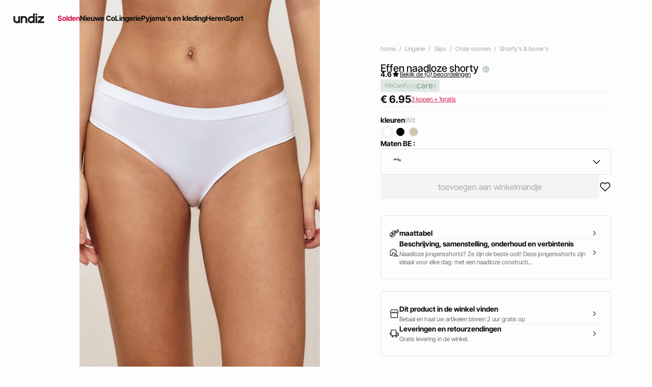

--- FILE ---
content_type: text/html;charset=UTF-8
request_url: https://be.undiz.com/nl_BE/p/effen-naadloze-shorty-652560101.html
body_size: 42148
content:





















































































































































































































<!-- Include Page Designer Campaign Banner JavaScript and Styles only once here rather than at component level. -->
<!-- There should only be one Campagin Banner added on a PD page. Multiple Banners is unsupported at the moment. -->










<!DOCTYPE html>
<html lang="nl">
<head>
<!--[if gt IE 9]><!-->

<script type="application/javascript">
    window.PUBLIC_PATH = "/on/demandware.static/Sites-UNDIZ_BE-Site/-/nl_BE/v1767020601297/"
</script>

<!--<![endif]-->









































































































<meta charset="UTF-8">
<meta http-equiv="x-ua-compatible" content="ie=edge">
<meta name="viewport" content="width=device-width, initial-scale=1, maximum-scale=1.0, user-scalable=no">
<meta name="apple-mobile-web-app-capable" content="yes">






	<title>
		Effen naadloze shorty - Wit - Undiz
	</title>


<meta name="description" content="Effen naadloze shorty - Ontdek alle producten van de Shorty's &amp; boxer's categorie bij Undiz.com !">
<meta name="keywords" content="Undiz">




<link rel="icon" type="image/png" href="/on/demandware.static/Sites-UNDIZ_BE-Site/-/nl_BE/v1767020601297/images/favicon.svg" />
<link rel="stylesheet" href="/on/demandware.static/Sites-UNDIZ_BE-Site/-/nl_BE/v1767020601297/css/global.css" />

    
        <link rel="preload" href="https://images.undiz.com/on/demandware.static/-/Sites-ZLIN-master/default/dwabb6f3ac/652560101_x.jpg?sw=1250" as="image" media="(min-width: 1024px)" fetchpriority="high">
    
        <link rel="preload" href="https://images.undiz.com/on/demandware.static/-/Sites-ZLIN-master/default/dwabb6f3ac/652560101_x.jpg?sw=800&amp;sh=952" as="image" media="(min-width: 768px) and (max-width: 1023px)" fetchpriority="high">
    
        <link rel="preload" href="https://images.undiz.com/on/demandware.static/-/Sites-ZLIN-master/default/dwabb6f3ac/652560101_x.jpg?sw=1000&amp;sh=1190" as="image" media="(max-width: 767px)" fetchpriority="high">
    

<link rel="stylesheet" href="/on/demandware.static/Sites-UNDIZ_BE-Site/-/nl_BE/v1767020601297/css/search/filters.css">





    <link rel="stylesheet" href="/on/demandware.static/Sites-UNDIZ_BE-Site/-/nl_BE/v1767020601297/css/pages/product/productDetails.css" >

    <link rel="stylesheet" href="/on/demandware.static/Sites-UNDIZ_BE-Site/-/nl_BE/v1767020601297/css/pages/product/productMainInfo.css" >

    <link rel="stylesheet" href="/on/demandware.static/Sites-UNDIZ_BE-Site/-/nl_BE/v1767020601297/css/transitions/dezoomEffect.css" >


    <script type="application/javascript">
        (function () {
            const _addEventListener = window.addEventListener;
            window.addEventListener = function (name, handler, options) {
                if (name !== "unload") {
                    _addEventListener(name, handler, options);
                }
            }
        })();
    </script>
















  <script
        type="text/javascript">(function(){(function(e,r){var
        t=document.createElement("link");t.rel="preconnect";t.as="script";var
        n=document.createElement("link");n.rel="dns-prefetch";n.as="script";var
        i=document.createElement("script");i.id="spcloader";i.type="text/javascript";i["async"]=true;i.charset="utf-8";var
        o="https://sdk.privacy-center.org/"+e+"/loader.js?target_type=notice&target="+r;if(window.didomiConfig&&window.didomiConfig.user){var
        a=window.didomiConfig.user;var c=a.country;var
        d=a.region;if(c){o=o+"&country="+c;if(d){o=o+"&region="+d}}}t.href="https://sdk.privacy-center.org/";n.href="https://sdk.privacy-center.org/";i.src=o;var
        s=document.getElementsByTagName("script")[0];s.parentNode.insertBefore(t,s);s.parentNode.insertBefore(n,s);s.parentNode.insertBefore(i,s)})("b5058ebd-afa5-4d7c-b3c8-40fe66e6a799","rCdwCgmg")})();</script>






	<script id="seoProduct" type="application/ld+json">
		{"@context":"https://schema.org","@type":"Product","brand":{"@type":"Organization","name":"UNDIZ"},"url":"https://be.undiz.com/nl_BE/p/effen-naadloze-shorty-652560101.html","offers":{"@type":"Offer","url":"https://be.undiz.com/nl_BE/p/effen-naadloze-shorty-652560101.html","priceCurrency":"EUR","price":6.95,"availability":"https://schema.org/InStock","seller":{"@type":"Organization","name":"UNDIZ"}},"name":"Effen naadloze shorty","image":["https://be.undiz.com/on/demandware.static/-/Sites-ZLIN-master/default/dwabb6f3ac/652560101_x.jpg","https://be.undiz.com/on/demandware.static/-/Sites-ZLIN-master/default/dwdb54c8a1/652560101_6.jpg","https://be.undiz.com/on/demandware.static/-/Sites-ZLIN-master/default/dw5000253a/652560101_a.jpg","https://be.undiz.com/on/demandware.static/-/Sites-ZLIN-master/default/dw1bef7cb9/652560101_b.jpg","https://be.undiz.com/on/demandware.static/-/Sites-ZLIN-master/default/dwc7150443/652560101_c.jpg"],"description":"Naadloze jongensshorts? Ze zijn de beste ooit! Deze jongensshorts zijn ideaal voor elke dag: met een naadloze constructie voelen ze aan als een tweede huid en zijn ze onzichtbaar onder kleding. Zo kun je je spijkerbroek dragen zonder je zorgen te maken over de gevreesde zichtbare sliprand! Een must-have voor je ondergoedcollectie, biedt comfort elke dag van de week. We kunnen geen genoeg krijgen van deze ultrapraktische essential in het wit, maar ook in andere kleuren: khaki, zwart, grijs gemêleerd en bordeaux!\n<br /> <br /> \n\nReferentie: SEAMLESSHORTIZ \n\n<br /><br />wecare<br /><br />\nDit kledingstuk bevat gerecycled polyamide dat voornamelijk afkomstig is van productie-afval, waardoor niet hernieuwbare bronnen behouden blijven en afval wordt verminderd. De gerecyclede polyamide van ons WeCare-programma is gecertifieerd met onafhankelijke en betrouwbare labels, zoals OCS en GOTS. <br />\nKlik hier om meer te weten te komen over ons WeCare-programma: <a href=\"$httpUrl(&#039;Page-Show&#039;, &#039;cid&#039;, &#039;we-care&#039;)$\"> meer informatie.</a>","sku":"652560101","color":"Wit","material":"null SEAMLESS","category":"Shorty's & boxer's","aggregateRating":{"@type":"AggregateRating","ratingValue":4.6,"reviewCount":242}}
	</script>



	
    
        <link rel="alternate" href="https://es.undiz.com/es/p/braguita-lisa-sin-costuras-652560101.html" hreflang="es-ES"/>
    

    
        <link rel="alternate" href="https://www.undiz.com/fr/p/shorty-seamless-652560101.html" hreflang="fr-FR"/>
    

    
        <link rel="alternate" href="https://int.undiz.com/en_GB/p/plain-seamless-boy-shorts-652560101.html" hreflang="en-GB"/>
    

    
        <link rel="alternate" href="https://int.undiz.com/en_TM/p/plain-seamless-boy-shorts-652560101.html" hreflang="en-TM"/>
    

    
        <link rel="alternate" href="https://int.undiz.com/en_CZ/p/plain-seamless-boy-shorts-652560101.html" hreflang="en-CZ"/>
    

    
        <link rel="alternate" href="https://int.undiz.com/en_TO/p/plain-seamless-boy-shorts-652560101.html" hreflang="en-TO"/>
    

    
        <link rel="alternate" href="https://int.undiz.com/en_TV/p/plain-seamless-boy-shorts-652560101.html" hreflang="en-TV"/>
    

    
        <link rel="alternate" href="https://int.undiz.com/en_DE/p/plain-seamless-boy-shorts-652560101.html" hreflang="en-DE"/>
    

    
        <link rel="alternate" href="https://int.undiz.com/fr_MA/p/shorty-seamless-652560101.html" hreflang="fr-MA"/>
    

    
        <link rel="alternate" href="https://int.undiz.com/en_TT/p/plain-seamless-boy-shorts-652560101.html" hreflang="en-TT"/>
    

    
        <link rel="alternate" href="https://int.undiz.com/en_LK/p/plain-seamless-boy-shorts-652560101.html" hreflang="en-LK"/>
    

    
        <link rel="alternate" href="https://int.undiz.com/en_TZ/p/plain-seamless-boy-shorts-652560101.html" hreflang="en-TZ"/>
    

    
        <link rel="alternate" href="https://int.undiz.com/fr_MF/p/shorty-seamless-652560101.html" hreflang="fr-MF"/>
    

    
        <link rel="alternate" href="https://int.undiz.com/en_TW/p/plain-seamless-boy-shorts-652560101.html" hreflang="en-TW"/>
    

    
        <link rel="alternate" href="https://int.undiz.com/fr_DZ/p/shorty-seamless-652560101.html" hreflang="fr-DZ"/>
    

    
        <link rel="alternate" href="https://int.undiz.com/en_CL/p/plain-seamless-boy-shorts-652560101.html" hreflang="en-CL"/>
    

    
        <link rel="alternate" href="https://int.undiz.com/en_SZ/p/plain-seamless-boy-shorts-652560101.html" hreflang="en-SZ"/>
    

    
        <link rel="alternate" href="https://int.undiz.com/en_KR/p/plain-seamless-boy-shorts-652560101.html" hreflang="en-KR"/>
    

    
        <link rel="alternate" href="https://int.undiz.com/fr_MG/p/shorty-seamless-652560101.html" hreflang="fr-MG"/>
    

    
        <link rel="alternate" href="https://int.undiz.com/en_CO/p/plain-seamless-boy-shorts-652560101.html" hreflang="en-CO"/>
    

    
        <link rel="alternate" href="https://int.undiz.com/en_KW/p/plain-seamless-boy-shorts-652560101.html" hreflang="en-KW"/>
    

    
        <link rel="alternate" href="https://int.undiz.com/en_CN/p/plain-seamless-boy-shorts-652560101.html" hreflang="en-CN"/>
    

    
        <link rel="alternate" href="https://int.undiz.com/en/p/plain-seamless-boy-shorts-652560101.html" hreflang="en"/>
    

    
        <link rel="alternate" href="https://int.undiz.com/en_CR/p/plain-seamless-boy-shorts-652560101.html" hreflang="en-CR"/>
    

    
        <link rel="alternate" href="https://int.undiz.com/en_KZ/p/plain-seamless-boy-shorts-652560101.html" hreflang="en-KZ"/>
    

    
        <link rel="alternate" href="https://int.undiz.com/en_CY/p/plain-seamless-boy-shorts-652560101.html" hreflang="en-CY"/>
    

    
        <link rel="alternate" href="https://int.undiz.com/en_LB/p/plain-seamless-boy-shorts-652560101.html" hreflang="en-LB"/>
    

    
        <link rel="alternate" href="https://int.undiz.com/en_LA/p/plain-seamless-boy-shorts-652560101.html" hreflang="en-LA"/>
    

    
        <link rel="alternate" href="https://int.undiz.com/en_CW/p/plain-seamless-boy-shorts-652560101.html" hreflang="en-CW"/>
    

    
        <link rel="alternate" href="https://int.undiz.com/en_TH/p/plain-seamless-boy-shorts-652560101.html" hreflang="en-TH"/>
    

    
        <link rel="alternate" href="https://int.undiz.com/en_ME/p/plain-seamless-boy-shorts-652560101.html" hreflang="en-ME"/>
    

    
        <link rel="alternate" href="https://int.undiz.com/en_MD/p/plain-seamless-boy-shorts-652560101.html" hreflang="en-MD"/>
    

    
        <link rel="alternate" href="https://int.undiz.com/fr_CM/p/shorty-seamless-652560101.html" hreflang="fr-CM"/>
    

    
        <link rel="alternate" href="https://int.undiz.com/en_EC/p/plain-seamless-boy-shorts-652560101.html" hreflang="en-EC"/>
    

    
        <link rel="alternate" href="https://int.undiz.com/en_MK/p/plain-seamless-boy-shorts-652560101.html" hreflang="en-MK"/>
    

    
        <link rel="alternate" href="https://int.undiz.com/en_US/p/plain-seamless-boy-shorts-652560101.html" hreflang="en-US"/>
    

    
        <link rel="alternate" href="https://int.undiz.com/en_MH/p/plain-seamless-boy-shorts-652560101.html" hreflang="en-MH"/>
    

    
        <link rel="alternate" href="https://int.undiz.com/de_CH/p/shorty-seamless-652560101.html" hreflang="de-CH"/>
    

    
        <link rel="alternate" href="https://int.undiz.com/en_EG/p/plain-seamless-boy-shorts-652560101.html" hreflang="en-EG"/>
    

    
        <link rel="alternate" href="https://int.undiz.com/en_MO/p/plain-seamless-boy-shorts-652560101.html" hreflang="en-MO"/>
    

    
        <link rel="alternate" href="https://int.undiz.com/en_MN/p/plain-seamless-boy-shorts-652560101.html" hreflang="en-MN"/>
    

    
        <link rel="alternate" href="https://int.undiz.com/en_EE/p/plain-seamless-boy-shorts-652560101.html" hreflang="en-EE"/>
    

    
        <link rel="alternate" href="https://int.undiz.com/fr_TG/p/shorty-seamless-652560101.html" hreflang="fr-TG"/>
    

    
        <link rel="alternate" href="https://int.undiz.com/en_MR/p/plain-seamless-boy-shorts-652560101.html" hreflang="en-MR"/>
    

    
        <link rel="alternate" href="https://int.undiz.com/en_UZ/p/plain-seamless-boy-shorts-652560101.html" hreflang="en-UZ"/>
    

    
        <link rel="alternate" href="https://int.undiz.com/en_UY/p/plain-seamless-boy-shorts-652560101.html" hreflang="en-UY"/>
    

    
        <link rel="alternate" href="https://int.undiz.com/en_LV/p/plain-seamless-boy-shorts-652560101.html" hreflang="en-LV"/>
    

    
        <link rel="alternate" href="https://int.undiz.com/en_DM/p/plain-seamless-boy-shorts-652560101.html" hreflang="en-DM"/>
    

    
        <link rel="alternate" href="https://int.undiz.com/en_LT/p/plain-seamless-boy-shorts-652560101.html" hreflang="en-LT"/>
    

    
        <link rel="alternate" href="https://int.undiz.com/en_DK/p/plain-seamless-boy-shorts-652560101.html" hreflang="en-DK"/>
    

    
        <link rel="alternate" href="https://int.undiz.com/en_LS/p/plain-seamless-boy-shorts-652560101.html" hreflang="en-LS"/>
    

    
        <link rel="alternate" href="https://int.undiz.com/fr_TN/p/shorty-seamless-652560101.html" hreflang="fr-TN"/>
    

    
        <link rel="alternate" href="https://int.undiz.com/fr/p/shorty-seamless-652560101.html" hreflang="fr"/>
    

    
        <link rel="alternate" href="https://int.undiz.com/en_DO/p/plain-seamless-boy-shorts-652560101.html" hreflang="en-DO"/>
    

    
        <link rel="alternate" href="https://int.undiz.com/fr_LU/p/shorty-seamless-652560101.html" hreflang="fr-LU"/>
    

    
        <link rel="alternate" href="https://int.undiz.com/fr_DJ/p/shorty-seamless-652560101.html" hreflang="fr-DJ"/>
    

    
        <link rel="alternate" href="https://int.undiz.com/de_LI/p/shorty-seamless-652560101.html" hreflang="de-LI"/>
    

    
        <link rel="alternate" href="https://int.undiz.com/en_AZ/p/plain-seamless-boy-shorts-652560101.html" hreflang="en-AZ"/>
    

    
        <link rel="alternate" href="https://int.undiz.com/en_RO/p/plain-seamless-boy-shorts-652560101.html" hreflang="en-RO"/>
    

    
        <link rel="alternate" href="https://int.undiz.com/en_ZW/p/plain-seamless-boy-shorts-652560101.html" hreflang="en-ZW"/>
    

    
        <link rel="alternate" href="https://int.undiz.com/en_JE/p/plain-seamless-boy-shorts-652560101.html" hreflang="en-JE"/>
    

    
        <link rel="alternate" href="https://int.undiz.com/en_BD/p/plain-seamless-boy-shorts-652560101.html" hreflang="en-BD"/>
    

    
        <link rel="alternate" href="https://int.undiz.com/en_RS/p/plain-seamless-boy-shorts-652560101.html" hreflang="en-RS"/>
    

    
        <link rel="alternate" href="https://int.undiz.com/en_BB/p/plain-seamless-boy-shorts-652560101.html" hreflang="en-BB"/>
    

    
        <link rel="alternate" href="https://int.undiz.com/en_BA/p/plain-seamless-boy-shorts-652560101.html" hreflang="en-BA"/>
    

    
        <link rel="alternate" href="https://int.undiz.com/en_BH/p/plain-seamless-boy-shorts-652560101.html" hreflang="en-BH"/>
    

    
        <link rel="alternate" href="https://int.undiz.com/en_JP/p/plain-seamless-boy-shorts-652560101.html" hreflang="en-JP"/>
    

    
        <link rel="alternate" href="https://int.undiz.com/en_BG/p/plain-seamless-boy-shorts-652560101.html" hreflang="en-BG"/>
    

    
        <link rel="alternate" href="https://int.undiz.com/en_JO/p/plain-seamless-boy-shorts-652560101.html" hreflang="en-JO"/>
    

    
        <link rel="alternate" href="https://int.undiz.com/en_RW/p/plain-seamless-boy-shorts-652560101.html" hreflang="en-RW"/>
    

    
        <link rel="alternate" href="https://int.undiz.com/en_JM/p/plain-seamless-boy-shorts-652560101.html" hreflang="en-JM"/>
    

    
        <link rel="alternate" href="https://int.undiz.com/en_IS/p/plain-seamless-boy-shorts-652560101.html" hreflang="en-IS"/>
    

    
        <link rel="alternate" href="https://int.undiz.com/en_IR/p/plain-seamless-boy-shorts-652560101.html" hreflang="en-IR"/>
    

    
        <link rel="alternate" href="https://int.undiz.com/en_AI/p/plain-seamless-boy-shorts-652560101.html" hreflang="en-AI"/>
    

    
        <link rel="alternate" href="https://int.undiz.com/en_IQ/p/plain-seamless-boy-shorts-652560101.html" hreflang="en-IQ"/>
    

    
        <link rel="alternate" href="https://int.undiz.com/fr_SN/p/shorty-seamless-652560101.html" hreflang="fr-SN"/>
    

    
        <link rel="alternate" href="https://int.undiz.com/en_ZA/p/plain-seamless-boy-shorts-652560101.html" hreflang="en-ZA"/>
    

    
        <link rel="alternate" href="https://int.undiz.com/en_AM/p/plain-seamless-boy-shorts-652560101.html" hreflang="en-AM"/>
    

    
        <link rel="alternate" href="https://int.undiz.com/en_AL/p/plain-seamless-boy-shorts-652560101.html" hreflang="en-AL"/>
    

    
        <link rel="alternate" href="https://int.undiz.com/en_IT/p/plain-seamless-boy-shorts-652560101.html" hreflang="en-IT"/>
    

    
        <link rel="alternate" href="https://int.undiz.com/en_AS/p/plain-seamless-boy-shorts-652560101.html" hreflang="en-AS"/>
    

    
        <link rel="alternate" href="https://int.undiz.com/fr_CH/p/shorty-seamless-652560101.html" hreflang="fr-CH"/>
    

    
        <link rel="alternate" href="https://int.undiz.com/en_AR/p/plain-seamless-boy-shorts-652560101.html" hreflang="en-AR"/>
    

    
        <link rel="alternate" href="https://int.undiz.com/en_AU/p/plain-seamless-boy-shorts-652560101.html" hreflang="en-AU"/>
    

    
        <link rel="alternate" href="https://int.undiz.com/en_AT/p/plain-seamless-boy-shorts-652560101.html" hreflang="en-AT"/>
    

    
        <link rel="alternate" href="https://int.undiz.com/en_ZM/p/plain-seamless-boy-shorts-652560101.html" hreflang="en-ZM"/>
    

    
        <link rel="alternate" href="https://int.undiz.com/fr_CI/p/shorty-seamless-652560101.html" hreflang="fr-CI"/>
    

    
        <link rel="alternate" href="https://int.undiz.com/en_KE/p/plain-seamless-boy-shorts-652560101.html" hreflang="en-KE"/>
    

    
        <link rel="alternate" href="https://int.undiz.com/en_SL/p/plain-seamless-boy-shorts-652560101.html" hreflang="en-SL"/>
    

    
        <link rel="alternate" href="https://int.undiz.com/en_BZ/p/plain-seamless-boy-shorts-652560101.html" hreflang="en-BZ"/>
    

    
        <link rel="alternate" href="https://int.undiz.com/en_SK/p/plain-seamless-boy-shorts-652560101.html" hreflang="en-SK"/>
    

    
        <link rel="alternate" href="https://int.undiz.com/en_CA/p/plain-seamless-boy-shorts-652560101.html" hreflang="x-default"/>
    

    
        <link rel="alternate" href="https://int.undiz.com/en_KI/p/plain-seamless-boy-shorts-652560101.html" hreflang="en-KI"/>
    

    
        <link rel="alternate" href="https://int.undiz.com/en_KH/p/plain-seamless-boy-shorts-652560101.html" hreflang="en-KH"/>
    

    
        <link rel="alternate" href="https://int.undiz.com/en_KG/p/plain-seamless-boy-shorts-652560101.html" hreflang="en-KG"/>
    

    
        <link rel="alternate" href="https://int.undiz.com/en_SR/p/plain-seamless-boy-shorts-652560101.html" hreflang="en-SR"/>
    

    
        <link rel="alternate" href="https://int.undiz.com/en_CH/p/plain-seamless-boy-shorts-652560101.html" hreflang="en-CH"/>
    

    
        <link rel="alternate" href="https://int.undiz.com/en_BL/p/plain-seamless-boy-shorts-652560101.html" hreflang="en-BL"/>
    

    
        <link rel="alternate" href="https://int.undiz.com/en_SA/p/plain-seamless-boy-shorts-652560101.html" hreflang="en-SA"/>
    

    
        <link rel="alternate" href="https://int.undiz.com/en_BO/p/plain-seamless-boy-shorts-652560101.html" hreflang="en-BO"/>
    

    
        <link rel="alternate" href="https://int.undiz.com/de_AT/p/shorty-seamless-652560101.html" hreflang="de-AT"/>
    

    
        <link rel="alternate" href="https://int.undiz.com/en_BN/p/plain-seamless-boy-shorts-652560101.html" hreflang="en-BN"/>
    

    
        <link rel="alternate" href="https://int.undiz.com/en_BM/p/plain-seamless-boy-shorts-652560101.html" hreflang="en-BM"/>
    

    
        <link rel="alternate" href="https://int.undiz.com/en_BT/p/plain-seamless-boy-shorts-652560101.html" hreflang="en-BT"/>
    

    
        <link rel="alternate" href="https://int.undiz.com/en_SE/p/plain-seamless-boy-shorts-652560101.html" hreflang="en-SE"/>
    

    
        <link rel="alternate" href="https://int.undiz.com/en_BS/p/plain-seamless-boy-shorts-652560101.html" hreflang="en-BS"/>
    

    
        <link rel="alternate" href="https://int.undiz.com/en_BR/p/plain-seamless-boy-shorts-652560101.html" hreflang="en-BR"/>
    

    
        <link rel="alternate" href="https://int.undiz.com/en_SC/p/plain-seamless-boy-shorts-652560101.html" hreflang="en-SC"/>
    

    
        <link rel="alternate" href="https://int.undiz.com/en_SI/p/plain-seamless-boy-shorts-652560101.html" hreflang="en-SI"/>
    

    
        <link rel="alternate" href="https://int.undiz.com/en_BW/p/plain-seamless-boy-shorts-652560101.html" hreflang="en-BW"/>
    

    
        <link rel="alternate" href="https://int.undiz.com/fr_BJ/p/shorty-seamless-652560101.html" hreflang="fr-BJ"/>
    

    
        <link rel="alternate" href="https://int.undiz.com/en_SG/p/plain-seamless-boy-shorts-652560101.html" hreflang="en-SG"/>
    

    
        <link rel="alternate" href="https://int.undiz.com/en_PH/p/plain-seamless-boy-shorts-652560101.html" hreflang="en-PH"/>
    

    
        <link rel="alternate" href="https://int.undiz.com/en_PG/p/plain-seamless-boy-shorts-652560101.html" hreflang="en-PG"/>
    

    
        <link rel="alternate" href="https://int.undiz.com/en_PL/p/plain-seamless-boy-shorts-652560101.html" hreflang="en-PL"/>
    

    
        <link rel="alternate" href="https://int.undiz.com/en_PK/p/plain-seamless-boy-shorts-652560101.html" hreflang="en-PK"/>
    

    
        <link rel="alternate" href="https://int.undiz.com/en_HN/p/plain-seamless-boy-shorts-652560101.html" hreflang="en-HN"/>
    

    
        <link rel="alternate" href="https://int.undiz.com/en_PT/p/plain-seamless-boy-shorts-652560101.html" hreflang="en-PT"/>
    

    
        <link rel="alternate" href="https://int.undiz.com/en_HK/p/plain-seamless-boy-shorts-652560101.html" hreflang="en-HK"/>
    

    
        <link rel="alternate" href="https://int.undiz.com/en_GT/p/plain-seamless-boy-shorts-652560101.html" hreflang="en-GT"/>
    

    
        <link rel="alternate" href="https://int.undiz.com/en_GR/p/plain-seamless-boy-shorts-652560101.html" hreflang="en-GR"/>
    

    
        <link rel="alternate" href="https://int.undiz.com/en_GY/p/plain-seamless-boy-shorts-652560101.html" hreflang="en-GY"/>
    

    
        <link rel="alternate" href="https://int.undiz.com/en_PA/p/plain-seamless-boy-shorts-652560101.html" hreflang="en-PA"/>
    

    
        <link rel="alternate" href="https://int.undiz.com/en_GW/p/plain-seamless-boy-shorts-652560101.html" hreflang="en-GW"/>
    

    
        <link rel="alternate" href="https://int.undiz.com/fr_AD/p/shorty-seamless-652560101.html" hreflang="fr-AD"/>
    

    
        <link rel="alternate" href="https://int.undiz.com/en_PE/p/plain-seamless-boy-shorts-652560101.html" hreflang="en-PE"/>
    

    
        <link rel="alternate" href="https://int.undiz.com/en_IE/p/plain-seamless-boy-shorts-652560101.html" hreflang="en-IE"/>
    

    
        <link rel="alternate" href="https://int.undiz.com/en_ID/p/plain-seamless-boy-shorts-652560101.html" hreflang="en-ID"/>
    

    
        <link rel="alternate" href="https://int.undiz.com/en_AG/p/plain-seamless-boy-shorts-652560101.html" hreflang="en-AG"/>
    

    
        <link rel="alternate" href="https://int.undiz.com/en_IN/p/plain-seamless-boy-shorts-652560101.html" hreflang="en-IN"/>
    

    
        <link rel="alternate" href="https://int.undiz.com/en_IM/p/plain-seamless-boy-shorts-652560101.html" hreflang="en-IM"/>
    

    
        <link rel="alternate" href="https://int.undiz.com/en_AE/p/plain-seamless-boy-shorts-652560101.html" hreflang="en-AE"/>
    

    
        <link rel="alternate" href="https://int.undiz.com/en_IL/p/plain-seamless-boy-shorts-652560101.html" hreflang="en-IL"/>
    

    
        <link rel="alternate" href="https://int.undiz.com/fr_PF/p/shorty-seamless-652560101.html" hreflang="fr-PF"/>
    

    
        <link rel="alternate" href="https://int.undiz.com/en_HR/p/plain-seamless-boy-shorts-652560101.html" hreflang="en-HR"/>
    

    
        <link rel="alternate" href="https://int.undiz.com/en_PY/p/plain-seamless-boy-shorts-652560101.html" hreflang="en-PY"/>
    

    
        <link rel="alternate" href="https://int.undiz.com/en_HU/p/plain-seamless-boy-shorts-652560101.html" hreflang="en-HU"/>
    

    
        <link rel="alternate" href="https://int.undiz.com/en_HT/p/plain-seamless-boy-shorts-652560101.html" hreflang="en-HT"/>
    

    
        <link rel="alternate" href="https://int.undiz.com/en_YE/p/plain-seamless-boy-shorts-652560101.html" hreflang="en-YE"/>
    

    
        <link rel="alternate" href="https://int.undiz.com/en_QA/p/plain-seamless-boy-shorts-652560101.html" hreflang="en-QA"/>
    

    
        <link rel="alternate" href="https://int.undiz.com/en_NG/p/plain-seamless-boy-shorts-652560101.html" hreflang="en-NG"/>
    

    
        <link rel="alternate" href="https://int.undiz.com/en_VN/p/plain-seamless-boy-shorts-652560101.html" hreflang="en-VN"/>
    

    
        <link rel="alternate" href="https://int.undiz.com/de/p/shorty-seamless-652560101.html" hreflang="de"/>
    

    
        <link rel="alternate" href="https://int.undiz.com/en_NL/p/plain-seamless-boy-shorts-652560101.html" hreflang="en-NL"/>
    

    
        <link rel="alternate" href="https://int.undiz.com/en_NI/p/plain-seamless-boy-shorts-652560101.html" hreflang="en-NI"/>
    

    
        <link rel="alternate" href="https://int.undiz.com/en_NP/p/plain-seamless-boy-shorts-652560101.html" hreflang="en-NP"/>
    

    
        <link rel="alternate" href="https://int.undiz.com/en_NO/p/plain-seamless-boy-shorts-652560101.html" hreflang="en-NO"/>
    

    
        <link rel="alternate" href="https://int.undiz.com/en_VU/p/plain-seamless-boy-shorts-652560101.html" hreflang="en-VU"/>
    

    
        <link rel="alternate" href="https://int.undiz.com/en_FJ/p/plain-seamless-boy-shorts-652560101.html" hreflang="en-FJ"/>
    

    
        <link rel="alternate" href="https://int.undiz.com/en_NR/p/plain-seamless-boy-shorts-652560101.html" hreflang="en-NR"/>
    

    
        <link rel="alternate" href="https://int.undiz.com/en_FI/p/plain-seamless-boy-shorts-652560101.html" hreflang="en-FI"/>
    

    
        <link rel="alternate" href="https://int.undiz.com/en_MW/p/plain-seamless-boy-shorts-652560101.html" hreflang="en-MW"/>
    

    
        <link rel="alternate" href="https://int.undiz.com/en_MV/p/plain-seamless-boy-shorts-652560101.html" hreflang="en-MV"/>
    

    
        <link rel="alternate" href="https://int.undiz.com/en_MU/p/plain-seamless-boy-shorts-652560101.html" hreflang="en-MU"/>
    

    
        <link rel="alternate" href="https://int.undiz.com/en_MZ/p/plain-seamless-boy-shorts-652560101.html" hreflang="en-MZ"/>
    

    
        <link rel="alternate" href="https://int.undiz.com/en_MY/p/plain-seamless-boy-shorts-652560101.html" hreflang="en-MY"/>
    

    
        <link rel="alternate" href="https://int.undiz.com/en_MX/p/plain-seamless-boy-shorts-652560101.html" hreflang="en-MX"/>
    

    
        <link rel="alternate" href="https://int.undiz.com/en_ET/p/plain-seamless-boy-shorts-652560101.html" hreflang="en-ET"/>
    

    
        <link rel="alternate" href="https://int.undiz.com/fr_GN/p/shorty-seamless-652560101.html" hreflang="fr-GN"/>
    

    
        <link rel="alternate" href="https://int.undiz.com/en_NA/p/plain-seamless-boy-shorts-652560101.html" hreflang="en-NA"/>
    

    
        <link rel="alternate" href="https://int.undiz.com/en_GE/p/plain-seamless-boy-shorts-652560101.html" hreflang="en-GE"/>
    

    
        <link rel="alternate" href="https://int.undiz.com/en_OM/p/plain-seamless-boy-shorts-652560101.html" hreflang="en-OM"/>
    

    
        <link rel="alternate" href="https://int.undiz.com/en_GD/p/plain-seamless-boy-shorts-652560101.html" hreflang="en-GD"/>
    

    
        <link rel="alternate" href="https://int.undiz.com/en_WS/p/plain-seamless-boy-shorts-652560101.html" hreflang="en-WS"/>
    

    
        <link rel="alternate" href="https://int.undiz.com/en_GG/p/plain-seamless-boy-shorts-652560101.html" hreflang="en-GG"/>
    

    
        <link rel="alternate" href="https://int.undiz.com/en_GM/p/plain-seamless-boy-shorts-652560101.html" hreflang="en-GM"/>
    

    
        <link rel="alternate" href="https://int.undiz.com/en_GL/p/plain-seamless-boy-shorts-652560101.html" hreflang="en-GL"/>
    

    
        <link rel="alternate" href="https://int.undiz.com/fr_NE/p/shorty-seamless-652560101.html" hreflang="fr-NE"/>
    

    
        <link rel="alternate" href="https://int.undiz.com/en_FM/p/plain-seamless-boy-shorts-652560101.html" hreflang="en-FM"/>
    

    
        <link rel="alternate" href="https://int.undiz.com/en_NZ/p/plain-seamless-boy-shorts-652560101.html" hreflang="en-NZ"/>
    

    
        <link rel="alternate" href="https://be.undiz.com/nl_BE/p/effen-naadloze-shorty-652560101.html" hreflang="nl-BE"/>
    

    
        <link rel="alternate" href="https://be.undiz.com/fr_BE/p/shorty-seamless-652560101.html" hreflang="fr-BE"/>
    





	<script type="application/ld+json">
		{"@context":"https://schema.org","@type":"BreadcrumbList","itemListElement":[{"@type":"ListItem","item":"https://be.undiz.com/","name":"home","position":1},{"@type":"ListItem","item":"https://be.undiz.com/nl_BE/c/lingerie/","name":"Lingerie","position":2},{"@type":"ListItem","item":"https://be.undiz.com/nl_BE/c/lingerie/slips/","name":"Slips","position":3},{"@type":"ListItem","item":"https://be.undiz.com/nl_BE/c/lingerie/slips/onze-vormen/","name":"Onze vormen","position":4},{"@type":"ListItem","item":"https://be.undiz.com/nl_BE/c/lingerie/slips/onze-vormen/shorty-s-%26-boxer-s/","name":"Shorty's & boxer's","position":5},{"@type":"ListItem","item":"https://be.undiz.com/nl_BE/p/effen-naadloze-shorty-652560101.html","name":"Effen naadloze shorty","position":6}]}
	</script>



<script type="application/ld+json">
{
	"@context": "https://schema.org",
	"@type": "Organization",
	"url": "https://be.undiz.com/",
	"logo": "https://be.undiz.com/on/demandware.static/-/Sites/default/dwed399303/Logotype_undiz.png"
}
</script>








<meta name="theme-color" content="#FFFFFF" />

<link rel="apple-touch-icon" href="https://be.undiz.com/on/demandware.static/-/Sites/default/dwf8672639/undiz-android-192x192-v2.jpg" />

<link  rel="manifest" href="/manifest.json">


<script type="speculationrules">
	{
      "prerender": [{
        "source": "document",
        "where": {
          "and": [
            { "selector_matches": ".prerender" },
            { "not": {"selector_matches": ".do-not-prerender"}}
          ]
        },
        "eagerness": "moderate"
      }]
    }
</script>

	<link rel="preload" href="/on/demandware.store/Sites-UNDIZ_BE-Site/nl_BE/Product-Sizes?pid=652560101" as="fetch" />



<link rel="canonical" href="https://be.undiz.com/nl_BE/p/effen-naadloze-shorty-652560101.html"/>

<script type="text/javascript">//<!--
/* <![CDATA[ (head-active_data.js) */
var dw = (window.dw || {});
dw.ac = {
    _analytics: null,
    _events: [],
    _category: "",
    _searchData: "",
    _anact: "",
    _anact_nohit_tag: "",
    _analytics_enabled: "true",
    _timeZone: "Europe/Paris",
    _capture: function(configs) {
        if (Object.prototype.toString.call(configs) === "[object Array]") {
            configs.forEach(captureObject);
            return;
        }
        dw.ac._events.push(configs);
    },
	capture: function() { 
		dw.ac._capture(arguments);
		// send to CQ as well:
		if (window.CQuotient) {
			window.CQuotient.trackEventsFromAC(arguments);
		}
	},
    EV_PRD_SEARCHHIT: "searchhit",
    EV_PRD_DETAIL: "detail",
    EV_PRD_RECOMMENDATION: "recommendation",
    EV_PRD_SETPRODUCT: "setproduct",
    applyContext: function(context) {
        if (typeof context === "object" && context.hasOwnProperty("category")) {
        	dw.ac._category = context.category;
        }
        if (typeof context === "object" && context.hasOwnProperty("searchData")) {
        	dw.ac._searchData = context.searchData;
        }
    },
    setDWAnalytics: function(analytics) {
        dw.ac._analytics = analytics;
    },
    eventsIsEmpty: function() {
        return 0 == dw.ac._events.length;
    }
};
/* ]]> */
// -->
</script>
<script type="text/javascript">//<!--
/* <![CDATA[ (head-cquotient.js) */
var CQuotient = window.CQuotient = {};
CQuotient.clientId = 'aaww-UNDIZ_BE';
CQuotient.realm = 'AAWW';
CQuotient.siteId = 'UNDIZ_BE';
CQuotient.instanceType = 'prd';
CQuotient.locale = 'nl_BE';
CQuotient.fbPixelId = '__UNKNOWN__';
CQuotient.activities = [];
CQuotient.cqcid='';
CQuotient.cquid='';
CQuotient.cqeid='';
CQuotient.cqlid='';
CQuotient.apiHost='api.cquotient.com';
/* Turn this on to test against Staging Einstein */
/* CQuotient.useTest= true; */
CQuotient.useTest = ('true' === 'false');
CQuotient.initFromCookies = function () {
	var ca = document.cookie.split(';');
	for(var i=0;i < ca.length;i++) {
	  var c = ca[i];
	  while (c.charAt(0)==' ') c = c.substring(1,c.length);
	  if (c.indexOf('cqcid=') == 0) {
		CQuotient.cqcid=c.substring('cqcid='.length,c.length);
	  } else if (c.indexOf('cquid=') == 0) {
		  var value = c.substring('cquid='.length,c.length);
		  if (value) {
		  	var split_value = value.split("|", 3);
		  	if (split_value.length > 0) {
			  CQuotient.cquid=split_value[0];
		  	}
		  	if (split_value.length > 1) {
			  CQuotient.cqeid=split_value[1];
		  	}
		  	if (split_value.length > 2) {
			  CQuotient.cqlid=split_value[2];
		  	}
		  }
	  }
	}
}
CQuotient.getCQCookieId = function () {
	if(window.CQuotient.cqcid == '')
		window.CQuotient.initFromCookies();
	return window.CQuotient.cqcid;
};
CQuotient.getCQUserId = function () {
	if(window.CQuotient.cquid == '')
		window.CQuotient.initFromCookies();
	return window.CQuotient.cquid;
};
CQuotient.getCQHashedEmail = function () {
	if(window.CQuotient.cqeid == '')
		window.CQuotient.initFromCookies();
	return window.CQuotient.cqeid;
};
CQuotient.getCQHashedLogin = function () {
	if(window.CQuotient.cqlid == '')
		window.CQuotient.initFromCookies();
	return window.CQuotient.cqlid;
};
CQuotient.trackEventsFromAC = function (/* Object or Array */ events) {
try {
	if (Object.prototype.toString.call(events) === "[object Array]") {
		events.forEach(_trackASingleCQEvent);
	} else {
		CQuotient._trackASingleCQEvent(events);
	}
} catch(err) {}
};
CQuotient._trackASingleCQEvent = function ( /* Object */ event) {
	if (event && event.id) {
		if (event.type === dw.ac.EV_PRD_DETAIL) {
			CQuotient.trackViewProduct( {id:'', alt_id: event.id, type: 'raw_sku'} );
		} // not handling the other dw.ac.* events currently
	}
};
CQuotient.trackViewProduct = function(/* Object */ cqParamData){
	var cq_params = {};
	cq_params.cookieId = CQuotient.getCQCookieId();
	cq_params.userId = CQuotient.getCQUserId();
	cq_params.emailId = CQuotient.getCQHashedEmail();
	cq_params.loginId = CQuotient.getCQHashedLogin();
	cq_params.product = cqParamData.product;
	cq_params.realm = cqParamData.realm;
	cq_params.siteId = cqParamData.siteId;
	cq_params.instanceType = cqParamData.instanceType;
	cq_params.locale = CQuotient.locale;
	
	if(CQuotient.sendActivity) {
		CQuotient.sendActivity(CQuotient.clientId, 'viewProduct', cq_params);
	} else {
		CQuotient.activities.push({activityType: 'viewProduct', parameters: cq_params});
	}
};
/* ]]> */
// -->
</script>





<!-- Google Tag Manager -->
<script>(function(w,d,s,l,i){w[l]=w[l]||[];w[l].push({'gtm.start':
new Date().getTime(),event:'gtm.js'});var f=d.getElementsByTagName(s)[0],
j=d.createElement(s),dl=l!='dataLayer'?'&l='+l:'';j.async=true;j.src=
'https://www.googletagmanager.com/gtm.js?id='+i+dl;f.parentNode.insertBefore(j,f);
})(window,document,'script','dataLayer','GTM-5D43HVZ');</script>
<!-- End Google Tag Manager -->


</head>
<body>


<!-- Google Tag Manager (noscript) -->
<noscript><iframe src="https://www.googletagmanager.com/ns.html?id=GTM-5D43HVZ"
height="0" width="0" style="display:none;visibility:hidden"></iframe></noscript>
<!-- End Google Tag Manager (noscript) -->
<!-- GTM Datalayer -->
<script>
window.dataLayer = window.dataLayer || [];
</script>
<!-- GTM Datalayer end-->



<div class="page -productPage js-pageContainer" data-action="null" data-querystring="null">



	 


	








<div class="floatingBar fadeElement -dark" id="floatingBanner">

<div class="floatingBar__content js-floatingBarContent ">
<a class="floatingBar__item link-02" href="https://be.undiz.com/nl_BE/c/solden/">Soldes : -15%* supp. Exclu Web</a>
<a class="floatingBar__item link-02" href="https://be.undiz.com/nl_BE/undiz-secret-lingerie/undiz-secret-lingerie.html">Nieuwe Secret Lingerie-collectie</a>
<a class="floatingBar__item link-02" href="https://be.undiz.com/nl_BE/c/nieuwe-collectie/nieuwe-pyjama-s/">Nieuwe Secret Lingerie-lijn</a>
</div>
</div>


 
	












































































































<header data-is-premium-page="false"
	class="header -searchMenuOpen -sticky -transparent -isTransparent
	
	 -productPage 
	  "
	id="header"
>
	<div class="header__wrapper ">
		
		<a class="header__historyBackProduct historyBackProduct" id="historyBackProduct">
			













































































































<i  class="icon icon-arrowleft -medium
   "     >
</i>


		</a>
		
		
		
			<div class="header__burger js-burgerMenu"
				data-open="false"
				id="openBurgerMenu"
				data-burger-menu-right="false"
				data-header-menu-url="/on/demandware.store/Sites-UNDIZ_BE-Site/nl_BE/Page-IncludeHeaderMenu?isTransparentHeader=true&amp;cgrps=Desktop_Users%2cEveryone%2cNONCONNECTES_NONCARTES%2cUnregistered%2cUnregistered_BE%2cnotAppUndiz"
			>
				<i class="icon icon-burgermenu"></i>
			</div>
		
		
		<div class="header__logo js-menuLink"
			data-click_field_1="Transverse - Header"
			data-click_field_2="Menu - Icon"
			data-click_field_3="Logo">
			
			
			
			
			<a itemscope itemtype="http://schema.org/Organization" href="/" class="header__logoLink">
				
					<img class="header__logoImage -globalLogo" id="globalLogo"
						src="/on/demandware.static/-/Sites/default/dwed399303/Logotype_undiz.png"
						alt="Undiz"/>
					<img class="header__logoImage -transparentLogo" id="transparentLogo"
						src="/on/demandware.static/-/Sites/default/dwa7092eea/undiz_marketing_flag/Logo blanc.png"
						alt="Undiz"/>
					<span itemprop="name" class="hidden">Undiz</span>
				
			</a>
			
		</div>

		
		
			<nav class="header__nav" id="headerNavigationWrapper">
				
				









































































































<div class="headerMenu__wrapper js-wrapperMenu" id="wrapperMenu">
  <header class="headerMenu__header">
    <a href="https://be.undiz.com/" class="headerMenu__logoLink">
      
        <img class="headerMenu__logo" src="/on/demandware.static/-/Sites/default/dwed399303/Logotype_undiz.png" alt="Undiz" />
      
    </a>
    













































































































<i  class="icon icon-close -medium
  js-closeBurgerMenu "     >
</i>


  </header>
  <div class="headerMenu__search js-headerIcon hideDesktop" data-search-url="/on/demandware.store/Sites-UNDIZ_BE-Site/nl_BE/Search-Page"
    id="searchIcon"
    data-click_field_1="Transverse - Header"
    data-click_field_2="Menu - Icons"
    data-click_field_3="Search">
    <a class="header__searchWrapper" href="/nl_BE/recherche">
      













































































































<i  class="icon icon-search -small
  header__searchContentIcon "     >
</i>


      <span class="header__searchContentLabel body-03 u-text-transf-cap">zoeken</span>
    </a>
  </div>
  
  <div class="headerMenu__content js-headerMenuContent -searchBtnActive">
    <ul class="headerMenu__list js-headerMenuList">
      
        
          
          
          
          
          
          
          
          
          
          
          
          
          
          
          
            <li class="headerMenu__listItem js-menuItem   " role="presentation" data-selected-mobile-menu="false">
              
                <a href="/nl_BE/c/solden/"
                  id="1-soldes"
                  class="headerMenu__link js-topLevelCategory navigation-01 js-menuLink "
                  style=color:#D5134B
                  data-redirect-app="true"
                  data-category-id="1-soldes"
                  data-click_field_1="Transverse - Header"
                  data-click_field_2="Menu - Categories"
                  data-click_field_3="Solden"
                >
                  
                  
                  
                    <span class="headerMenu__name">
                      
                        Solden
                      
                    </span>
                  
                </a>
              
              
              




















































































































<div class="subMenu js-secondLevelCategory -twoColumns  " data-category-id="1-soldes">
  
  <div class="subMenu__headerDesktop hideMobile">
    <span class="subMenu__headerDesktopClose js-backMenu js-subMenuHeaderClose body-02">
      













































































































<i  class="icon icon-arrowleft -medium
   "     >
</i>


      Sluiten
    </span>
  </div>

  
  

  <div class="subMenu__inner js-subMenuInner -catDown">
    
    
      <div class="subMenu__wrapper oneColumn -catDown">
        
        
        
        
        
        
        













































































































  <span class="subMenu__parentLink link-02 js-thirdLevelCategoryLink js-obflink js-obftransform"
    data-click_field_1="Transverse - Header"
    data-click_field_2="Menu - Subcategories 1 Text"
    data-click_field_3="Alles bekijken"
    data-obflink="L25sX0JFL2Mvc29sZGVuLw==">
      Alles bekijken
  </span>



    <ul class="subMenu__list -second">
      
        
        
        
        
        <li class="subMenu__item -first   js-subMenuItem -child">
          
          
            












































































































  <a href="/nl_BE/c/solden/lingerie/"
    id="2-soldes-lingerie"
    class="subMenu__link js-menuLink -parent js-thirdLevelCategoryLink "
    tabindex="0"
    data-click_field_1="Transverse - Header"
    data-click_field_2="Menu - Subcategories 1 Text"
    data-click_field_3="Solden > Solden Lingerie"
    
  >
    <span class="subMenu__name">
      
        Lingerie
      
    </span>
  </a>
  







          
        </li>
      
        
        
        
        
        <li class="subMenu__item    js-subMenuItem -child">
          
          
            












































































































  <a href="/nl_BE/c/solden/dag-en-nacht/"
    id="2-soldes-nuit-et-jour"
    class="subMenu__link js-menuLink -parent js-thirdLevelCategoryLink "
    tabindex="0"
    data-click_field_1="Transverse - Header"
    data-click_field_2="Menu - Subcategories 1 Text"
    data-click_field_3="Solden > Solden pyjama's en kleding"
    
  >
    <span class="subMenu__name">
      
        Pyjama's en kleding
      
    </span>
  </a>
  







          
        </li>
      
        
        
        
        
        <li class="subMenu__item    js-subMenuItem -child">
          
          
            












































































































  <a href="/nl_BE/c/solden/heren/"
    id="2-soldes-homme"
    class="subMenu__link js-menuLink -parent js-thirdLevelCategoryLink "
    tabindex="0"
    data-click_field_1="Transverse - Header"
    data-click_field_2="Menu - Subcategories 1 Text"
    data-click_field_3="Solden > Solden heren"
    
  >
    <span class="subMenu__name">
      
        Heren
      
    </span>
  </a>
  







          
        </li>
      
        
        
        
        
        <li class="subMenu__item    js-subMenuItem ">
          
          
            












































































































  <a href="/nl_BE/c/solden/badmode/"
    id="2-soldes-bain"
    class="subMenu__link js-menuLink  "
    tabindex="0"
    data-click_field_1="Transverse - Header"
    data-click_field_2="Menu - Subcategories 1 Text"
    data-click_field_3="Solden > Solden badmode"
    
  >
    <span class="subMenu__name">
      
        Badmode
      
    </span>
  </a>
  







          
        </li>
      
    </ul>
  









        
        
          <div class="subMenu__column -bottom  ">
            










































































































<div class="menuVisualBloc js-menuVisualBloc -mobile-null -desktop-bottom">
  
  <div class="menuVisualBloc__wrapper menuVisualBloc__wrapper--1 -mobile-list -desktop-list">
    
      
      
        <div class="menuVisualBloc__item menuVisualBloc__item--0 ">
          
            <a class="menuVisualBloc__link js-menuLink "
              href="/nl_BE/c/solden/"
              data-click_field_1="Transverse - Header"
              data-click_field_2="Menu - Subcategories Img"
              data-click_field_3="Solden > Solden">
              
              <div class="menuVisualBloc__picture desktop-only ">
                

    <div class="lazyLoadedContainer lazyBackground  ">
        <picture>
            <source srcset="https://images.undiz.com/on/demandware.static/-/Sites-Undiz_storefront/default/dw6be8ec36/asset_navigation/BE/OPERATION%20COMMERCIALE/SOLDES%20PE26/BENL/Booster%203/Group%202%20(5).png?sw=860&amp;sh=484 1x, https://images.undiz.com/on/demandware.static/-/Sites-Undiz_storefront/default/dw6be8ec36/asset_navigation/BE/OPERATION%20COMMERCIALE/SOLDES%20PE26/BENL/Booster%203/Group%202%20(5).png?sw=860&amp;sh=484 2x"
                    data-srcset="https://images.undiz.com/on/demandware.static/-/Sites-Undiz_storefront/default/dw6be8ec36/asset_navigation/BE/OPERATION%20COMMERCIALE/SOLDES%20PE26/BENL/Booster%203/Group%202%20(5).png?sw=860&amp;sh=484 1x, https://images.undiz.com/on/demandware.static/-/Sites-Undiz_storefront/default/dw6be8ec36/asset_navigation/BE/OPERATION%20COMMERCIALE/SOLDES%20PE26/BENL/Booster%203/Group%202%20(5).png?sw=860&amp;sh=484 2x"
                    data-srcsetbig=""
                    media="(min-width: 1024px)"
            />
            <source srcset="https://images.undiz.com/on/demandware.static/-/Sites-Undiz_storefront/default/dw6be8ec36/asset_navigation/BE/OPERATION%20COMMERCIALE/SOLDES%20PE26/BENL/Booster%203/Group%202%20(5).png?sw=860&amp;sh=484 1x, https://images.undiz.com/on/demandware.static/-/Sites-Undiz_storefront/default/dw6be8ec36/asset_navigation/BE/OPERATION%20COMMERCIALE/SOLDES%20PE26/BENL/Booster%203/Group%202%20(5).png?sw=860&amp;sh=484 2x"
                    data-srcset="https://images.undiz.com/on/demandware.static/-/Sites-Undiz_storefront/default/dw6be8ec36/asset_navigation/BE/OPERATION%20COMMERCIALE/SOLDES%20PE26/BENL/Booster%203/Group%202%20(5).png?sw=860&amp;sh=484 1x, https://images.undiz.com/on/demandware.static/-/Sites-Undiz_storefront/default/dw6be8ec36/asset_navigation/BE/OPERATION%20COMMERCIALE/SOLDES%20PE26/BENL/Booster%203/Group%202%20(5).png?sw=860&amp;sh=484 2x"
                    data-srcsetbig=""
                    media="(min-width: 768px)"
            />
            <source srcset="https://images.undiz.com/on/demandware.static/-/Sites-Undiz_storefront/default/dw6be8ec36/asset_navigation/BE/OPERATION%20COMMERCIALE/SOLDES%20PE26/BENL/Booster%203/Group%202%20(5).png?sw=860&amp;sh=484 1x, https://images.undiz.com/on/demandware.static/-/Sites-Undiz_storefront/default/dw6be8ec36/asset_navigation/BE/OPERATION%20COMMERCIALE/SOLDES%20PE26/BENL/Booster%203/Group%202%20(5).png?sw=860&amp;sh=484 2x"
                    data-srcset="https://images.undiz.com/on/demandware.static/-/Sites-Undiz_storefront/default/dw6be8ec36/asset_navigation/BE/OPERATION%20COMMERCIALE/SOLDES%20PE26/BENL/Booster%203/Group%202%20(5).png?sw=860&amp;sh=484 1x, https://images.undiz.com/on/demandware.static/-/Sites-Undiz_storefront/default/dw6be8ec36/asset_navigation/BE/OPERATION%20COMMERCIALE/SOLDES%20PE26/BENL/Booster%203/Group%202%20(5).png?sw=860&amp;sh=484 2x"
                    data-srcsetbig=""
            />
            <img class="  menuVisualBloc__image  "
                src="https://images.undiz.com/on/demandware.static/-/Sites-Undiz_storefront/default/dw6be8ec36/asset_navigation/BE/OPERATION%20COMMERCIALE/SOLDES%20PE26/BENL/Booster%203/Group%202%20(5).png?sw=860&amp;sh=484" alt="Solden"
                style="--focal-point-x:50%; --focal-point-y:50%"
                 loading="lazy"
                
                
            />

            
        </picture>
    </div>
    
              </div>
              
              <div class="menuVisualBloc__picture mobile-only">
                

    <div class="lazyLoadedContainer lazyBackground  ">
        <picture>
            <source srcset="https://images.undiz.com/on/demandware.static/-/Sites-Undiz_storefront/default/dw6be8ec36/asset_navigation/BE/OPERATION%20COMMERCIALE/SOLDES%20PE26/BENL/Booster%203/Group%202%20(5).png?sw=860&amp;sh=484 1x, https://images.undiz.com/on/demandware.static/-/Sites-Undiz_storefront/default/dw6be8ec36/asset_navigation/BE/OPERATION%20COMMERCIALE/SOLDES%20PE26/BENL/Booster%203/Group%202%20(5).png?sw=860&amp;sh=484 2x"
                    data-srcset="https://images.undiz.com/on/demandware.static/-/Sites-Undiz_storefront/default/dw6be8ec36/asset_navigation/BE/OPERATION%20COMMERCIALE/SOLDES%20PE26/BENL/Booster%203/Group%202%20(5).png?sw=860&amp;sh=484 1x, https://images.undiz.com/on/demandware.static/-/Sites-Undiz_storefront/default/dw6be8ec36/asset_navigation/BE/OPERATION%20COMMERCIALE/SOLDES%20PE26/BENL/Booster%203/Group%202%20(5).png?sw=860&amp;sh=484 2x"
                    data-srcsetbig=""
                    media="(min-width: 1024px)"
            />
            <source srcset="https://images.undiz.com/on/demandware.static/-/Sites-Undiz_storefront/default/dw6be8ec36/asset_navigation/BE/OPERATION%20COMMERCIALE/SOLDES%20PE26/BENL/Booster%203/Group%202%20(5).png?sw=860&amp;sh=484 1x, https://images.undiz.com/on/demandware.static/-/Sites-Undiz_storefront/default/dw6be8ec36/asset_navigation/BE/OPERATION%20COMMERCIALE/SOLDES%20PE26/BENL/Booster%203/Group%202%20(5).png?sw=860&amp;sh=484 2x"
                    data-srcset="https://images.undiz.com/on/demandware.static/-/Sites-Undiz_storefront/default/dw6be8ec36/asset_navigation/BE/OPERATION%20COMMERCIALE/SOLDES%20PE26/BENL/Booster%203/Group%202%20(5).png?sw=860&amp;sh=484 1x, https://images.undiz.com/on/demandware.static/-/Sites-Undiz_storefront/default/dw6be8ec36/asset_navigation/BE/OPERATION%20COMMERCIALE/SOLDES%20PE26/BENL/Booster%203/Group%202%20(5).png?sw=860&amp;sh=484 2x"
                    data-srcsetbig=""
                    media="(min-width: 768px)"
            />
            <source srcset="https://images.undiz.com/on/demandware.static/-/Sites-Undiz_storefront/default/dw6be8ec36/asset_navigation/BE/OPERATION%20COMMERCIALE/SOLDES%20PE26/BENL/Booster%203/Group%202%20(5).png?sw=860&amp;sh=484 1x, https://images.undiz.com/on/demandware.static/-/Sites-Undiz_storefront/default/dw6be8ec36/asset_navigation/BE/OPERATION%20COMMERCIALE/SOLDES%20PE26/BENL/Booster%203/Group%202%20(5).png?sw=860&amp;sh=484 2x"
                    data-srcset="https://images.undiz.com/on/demandware.static/-/Sites-Undiz_storefront/default/dw6be8ec36/asset_navigation/BE/OPERATION%20COMMERCIALE/SOLDES%20PE26/BENL/Booster%203/Group%202%20(5).png?sw=860&amp;sh=484 1x, https://images.undiz.com/on/demandware.static/-/Sites-Undiz_storefront/default/dw6be8ec36/asset_navigation/BE/OPERATION%20COMMERCIALE/SOLDES%20PE26/BENL/Booster%203/Group%202%20(5).png?sw=860&amp;sh=484 2x"
                    data-srcsetbig=""
            />
            <img class="  menuVisualBloc__image  "
                src="https://images.undiz.com/on/demandware.static/-/Sites-Undiz_storefront/default/dw6be8ec36/asset_navigation/BE/OPERATION%20COMMERCIALE/SOLDES%20PE26/BENL/Booster%203/Group%202%20(5).png?sw=860&amp;sh=484" alt="Solden"
                style="--focal-point-x:50%; --focal-point-y:50%"
                 loading="lazy"
                
                
            />

            
        </picture>
    </div>
    
              </div>
              
              
              
              
                <span class="menuVisualBloc__name link-02">
                  
                    Solden
                  
                </span>
              
            </a>
          
        </div>
      
    
  </div>
</div>

          </div>
        

      </div>
    
  </div>

  
  
    <div class="subMenu__inner -categoryLevel3 js-categoryLevel3Panel">
      <div class="subMenu__wrapper">
        
          
          
            <div class="subMenu__list -thirdLevel js-thirdLevelCategoryItem" data-categories-id="2-soldes-lingerie">
              <div class="subMenu__headerMobile hideDesktop">
                













































































































<i  class="icon icon-arrowleft -medium
  subMenu__headerMobileBack js-backToParentCategory "     >
</i>


                <span class="subMenu__headerMobileCategName title-strong-01">Solden Lingerie</span>
                













































































































<i  class="icon icon-close -medium
  subMenu__headerMobileClose js-closeBurgerMenu "     >
</i>


              </div>
              
                
                
                
                
                
                
                
                  <span class="subMenu__parentLink link-02 js-menuLink js-obflink js-obftransform"
                    data-click_field_1="Transverse - Header"
                    data-click_field_2="Menu - Subcategories 2 Text"
                    data-click_field_3="Alles bekijken"
                    data-obflink="L25sX0JFL2Mvc29sZGVuL2xpbmdlcmllLw==">
                    Alles bekijken
                  </span>
                
                <div class="subMenu__item -nospace -first">
                  












































































































  <a href="/nl_BE/c/solden/lingerie/sexy-lingerie/"
    id="3-soldes-sexy"
    class="subMenu__link js-menuLink  "
    tabindex="0"
    data-click_field_1="Transverse - Header"
    data-click_field_2="Menu - Subcategories 2 Text"
    data-click_field_3="Solden > Solden sexy lingerie"
    
  >
    <span class="subMenu__name">
      
        Sexy lingerie
      
    </span>
  </a>
  







                </div>
              
                
                
                
                
                
                
                
                <div class="subMenu__item -nospace ">
                  












































































































  <a href="/nl_BE/c/solden/lingerie/bh-s/"
    id="3-soldes-soutiens-gorge"
    class="subMenu__link js-menuLink  "
    tabindex="0"
    data-click_field_1="Transverse - Header"
    data-click_field_2="Menu - Subcategories 2 Text"
    data-click_field_3="Solden > Solden bh's"
    
  >
    <span class="subMenu__name">
      
        Bh's
      
    </span>
  </a>
  







                </div>
              
                
                
                
                
                
                
                
                <div class="subMenu__item -nospace ">
                  












































































































  <a href="/nl_BE/c/solden/lingerie/slips/"
    id="3-soldes-culottes"
    class="subMenu__link js-menuLink  "
    tabindex="0"
    data-click_field_1="Transverse - Header"
    data-click_field_2="Menu - Subcategories 2 Text"
    data-click_field_3="Solden > Solden slips"
    
  >
    <span class="subMenu__name">
      
        Slips
      
    </span>
  </a>
  







                </div>
              
                
                
                
                
                
                
                
                <div class="subMenu__item -nospace ">
                  












































































































  <a href="/nl_BE/c/solden/lingerie/bodys/"
    id="3-soldes-body"
    class="subMenu__link js-menuLink  "
    tabindex="0"
    data-click_field_1="Transverse - Header"
    data-click_field_2="Menu - Subcategories 2 Text"
    data-click_field_3="Solden > Solden bodys"
    
  >
    <span class="subMenu__name">
      
        Bodys
      
    </span>
  </a>
  







                </div>
              
            </div>
          
        
          
          
            <div class="subMenu__list -thirdLevel js-thirdLevelCategoryItem" data-categories-id="2-soldes-nuit-et-jour">
              <div class="subMenu__headerMobile hideDesktop">
                













































































































<i  class="icon icon-arrowleft -medium
  subMenu__headerMobileBack js-backToParentCategory "     >
</i>


                <span class="subMenu__headerMobileCategName title-strong-01">Solden pyjama's en kleding</span>
                













































































































<i  class="icon icon-close -medium
  subMenu__headerMobileClose js-closeBurgerMenu "     >
</i>


              </div>
              
                
                
                
                
                
                
                
                  <span class="subMenu__parentLink link-02 js-menuLink js-obflink js-obftransform"
                    data-click_field_1="Transverse - Header"
                    data-click_field_2="Menu - Subcategories 2 Text"
                    data-click_field_3="Alles bekijken"
                    data-obflink="L25sX0JFL2Mvc29sZGVuL2RhZy1lbi1uYWNodC8=">
                    Alles bekijken
                  </span>
                
                <div class="subMenu__item -nospace -first">
                  












































































































  <a href="/nl_BE/c/solden/dag-en-nacht/pyjamatops/"
    id="3-pyjamashauts"
    class="subMenu__link js-menuLink  "
    tabindex="0"
    data-click_field_1="Transverse - Header"
    data-click_field_2="Menu - Subcategories 2 Text"
    data-click_field_3="Solden > Solden pyjamatops"
    
  >
    <span class="subMenu__name">
      
        Pyjamatops
      
    </span>
  </a>
  







                </div>
              
                
                
                
                
                
                
                
                <div class="subMenu__item -nospace ">
                  












































































































  <a href="/nl_BE/c/solden/dag-en-nacht/pyjamabroek/"
    id="3-basdepyjama"
    class="subMenu__link js-menuLink  "
    tabindex="0"
    data-click_field_1="Transverse - Header"
    data-click_field_2="Menu - Subcategories 2 Text"
    data-click_field_3="Solden > Solden pyjamabroek"
    
  >
    <span class="subMenu__name">
      
        Pyjamabroek
      
    </span>
  </a>
  







                </div>
              
                
                
                
                
                
                
                
                <div class="subMenu__item -nospace ">
                  












































































































  <a href="/nl_BE/c/solden/dag-en-nacht/sale-op-warme-pyjama%E2%80%99s/"
    id="3-soldes-pyjamas-chauds"
    class="subMenu__link js-menuLink  "
    tabindex="0"
    data-click_field_1="Transverse - Header"
    data-click_field_2="Menu - Subcategories 2 Text"
    data-click_field_3="Solden > Solden Warme pyjama's"
    
  >
    <span class="subMenu__name">
      
        Warme pyjama's
      
    </span>
  </a>
  







                </div>
              
                
                
                
                
                
                
                
                <div class="subMenu__item -nospace ">
                  












































































































  <a href="/nl_BE/c/solden/dag-en-nacht/pyjamasets/"
    id="3-ensemble-nuit-soldes"
    class="subMenu__link js-menuLink  "
    tabindex="0"
    data-click_field_1="Transverse - Header"
    data-click_field_2="Menu - Subcategories 2 Text"
    data-click_field_3="Solden > Solden pyjamasets"
    
  >
    <span class="subMenu__name">
      
        Pyjamasets
      
    </span>
  </a>
  







                </div>
              
                
                
                
                
                
                
                
                <div class="subMenu__item -nospace ">
                  












































































































  <a href="/nl_BE/c/solden/dag-en-nacht/sale-samenwerkingen/"
    id="3-soldes-collaborations"
    class="subMenu__link js-menuLink  "
    tabindex="0"
    data-click_field_1="Transverse - Header"
    data-click_field_2="Menu - Subcategories 2 Text"
    data-click_field_3="Solden > Solden Samenwerkingen"
    
  >
    <span class="subMenu__name">
      
        Samenwerkingen
      
    </span>
  </a>
  







                </div>
              
                
                
                
                
                
                
                
                <div class="subMenu__item -nospace ">
                  












































































































  <a href="/nl_BE/c/solden/dag-en-nacht/strandkleding/"
    id="3-tenuesdeplage"
    class="subMenu__link js-menuLink  "
    tabindex="0"
    data-click_field_1="Transverse - Header"
    data-click_field_2="Menu - Subcategories 2 Text"
    data-click_field_3="Solden > Solden strandkleding"
    
  >
    <span class="subMenu__name">
      
        Strandkleding
      
    </span>
  </a>
  







                </div>
              
                
                
                
                
                
                
                
                <div class="subMenu__item -nospace ">
                  












































































































  <a href="/nl_BE/c/solden/dag-en-nacht/soldes-accessoires/"
    id="3-soldes-accessoires"
    class="subMenu__link js-menuLink  "
    tabindex="0"
    data-click_field_1="Transverse - Header"
    data-click_field_2="Menu - Subcategories 2 Text"
    data-click_field_3="Solden > Solden Accessoires"
    
  >
    <span class="subMenu__name">
      
        Accessoires
      
    </span>
  </a>
  







                </div>
              
            </div>
          
        
          
          
            <div class="subMenu__list -thirdLevel js-thirdLevelCategoryItem" data-categories-id="2-soldes-homme">
              <div class="subMenu__headerMobile hideDesktop">
                













































































































<i  class="icon icon-arrowleft -medium
  subMenu__headerMobileBack js-backToParentCategory "     >
</i>


                <span class="subMenu__headerMobileCategName title-strong-01">Solden heren</span>
                













































































































<i  class="icon icon-close -medium
  subMenu__headerMobileClose js-closeBurgerMenu "     >
</i>


              </div>
              
                
                
                
                
                
                
                
                  <span class="subMenu__parentLink link-02 js-menuLink js-obflink js-obftransform"
                    data-click_field_1="Transverse - Header"
                    data-click_field_2="Menu - Subcategories 2 Text"
                    data-click_field_3="Alles bekijken"
                    data-obflink="L25sX0JFL2Mvc29sZGVuL2hlcmVuLw==">
                    Alles bekijken
                  </span>
                
                <div class="subMenu__item -nospace -first">
                  












































































































  <a href="/nl_BE/c/solden/heren/ondergoed/"
    id="2-sous-vetements-soldes"
    class="subMenu__link js-menuLink  "
    tabindex="0"
    data-click_field_1="Transverse - Header"
    data-click_field_2="Menu - Subcategories 2 Text"
    data-click_field_3="Solden > Solden ondergoed"
    
  >
    <span class="subMenu__name">
      
        Ondergoed
      
    </span>
  </a>
  







                </div>
              
                
                
                
                
                
                
                
                <div class="subMenu__item -nospace ">
                  












































































































  <a href="/nl_BE/c/solden/heren/pyjama/"
    id="2-nuit-tenues-interieur-soldes"
    class="subMenu__link js-menuLink  "
    tabindex="0"
    data-click_field_1="Transverse - Header"
    data-click_field_2="Menu - Subcategories 2 Text"
    data-click_field_3="Solden > Solden pyjama's en sokken"
    
  >
    <span class="subMenu__name">
      
        Pyjama's en sokken
      
    </span>
  </a>
  







                </div>
              
            </div>
          
        
          
          
        
        </div>
    </div>
  

  
  
</div>

            </li>
          
        
          
          
          
          
          
          
          
          
          
          
          
          
          
          
          
            <li class="headerMenu__listItem js-menuItem   " role="presentation" data-selected-mobile-menu="false">
              
                <a href="/nl_BE/c/nieuwe-collectie/"
                  id="1-nouvelle-collection"
                  class="headerMenu__link js-topLevelCategory navigation-01 js-menuLink "
                  
                  data-redirect-app="true"
                  data-category-id="1-nouvelle-collection"
                  data-click_field_1="Transverse - Header"
                  data-click_field_2="Menu - Categories"
                  data-click_field_3="Nieuwe Co"
                >
                  
                  
                  
                    <span class="headerMenu__name">
                      
                        Nieuwe Co
                      
                    </span>
                  
                </a>
              
              
              




















































































































<div class="subMenu js-secondLevelCategory -twoColumns -threeColumns -isVisualPanel" data-category-id="1-nouvelle-collection">
  
  <div class="subMenu__headerDesktop hideMobile">
    <span class="subMenu__headerDesktopClose js-backMenu js-subMenuHeaderClose body-02">
      













































































































<i  class="icon icon-arrowleft -medium
   "     >
</i>


      Sluiten
    </span>
  </div>

  
  

  <div class="subMenu__inner js-subMenuInner ">
    
    
      <div class="subMenu__wrapper oneColumn ">
        
        
        
        
        
        
        













































































































  <span class="subMenu__parentLink link-02 js-thirdLevelCategoryLink js-obflink js-obftransform"
    data-click_field_1="Transverse - Header"
    data-click_field_2="Menu - Subcategories 1 Text"
    data-click_field_3="Alles bekijken"
    data-obflink="L25sX0JFL2MvbmlldXdlLWNvbGxlY3RpZS8=">
      Alles bekijken
  </span>



    <ul class="subMenu__list -second">
      
        
        
        
        
        <li class="subMenu__item -first   js-subMenuItem -child">
          
          
            












































































































  <a href="/nl_BE/c/nieuwe-collectie/collectie/"
    id="2-collection"
    class="subMenu__link js-menuLink -parent js-thirdLevelCategoryLink "
    tabindex="0"
    data-click_field_1="Transverse - Header"
    data-click_field_2="Menu - Subcategories 1 Text"
    data-click_field_3="Nieuwe Co > Limited editions"
    
  >
    <span class="subMenu__name">
      
        Limited editions
      
    </span>
  </a>
  







          
        </li>
      
        
        
        
        
        <li class="subMenu__item    js-subMenuItem -child">
          
          
            












































































































  <a href="/nl_BE/c/nieuwe-collectie/nieuwe-lingerie/"
    id="2-nouvelle-collection-lingerie"
    class="subMenu__link js-menuLink -parent js-thirdLevelCategoryLink "
    tabindex="0"
    data-click_field_1="Transverse - Header"
    data-click_field_2="Menu - Subcategories 1 Text"
    data-click_field_3="Nieuwe Co > Nieuwe Lingerie"
    
  >
    <span class="subMenu__name">
      
        Nieuwe Lingerie
      
    </span>
  </a>
  







          
        </li>
      
        
        
        
        
        <li class="subMenu__item    js-subMenuItem -child">
          
          
            












































































































  <a href="/nl_BE/c/nieuwe-collectie/nieuwe-pyjama-s/"
    id="2-nouvelle-collection-nuit"
    class="subMenu__link js-menuLink -parent js-thirdLevelCategoryLink "
    tabindex="0"
    data-click_field_1="Transverse - Header"
    data-click_field_2="Menu - Subcategories 1 Text"
    data-click_field_3="Nieuwe Co > Nieuwe Pyjama's"
    
  >
    <span class="subMenu__name">
      
        Nieuwe Pyjama's
      
    </span>
  </a>
  







          
        </li>
      
        
        
        
        
        <li class="subMenu__item    js-subMenuItem ">
          
          
            












































































































  <a href="/nl_BE/c/nieuwe-collectie/nieuwe-kleding/"
    id="2-nouvelle-collection-pret-a-porter"
    class="subMenu__link js-menuLink  "
    tabindex="0"
    data-click_field_1="Transverse - Header"
    data-click_field_2="Menu - Subcategories 1 Text"
    data-click_field_3="Nieuwe Co > Nieuwe kleding"
    
  >
    <span class="subMenu__name">
      
        Nieuwe kleding
      
    </span>
  </a>
  







          
        </li>
      
        
        
        
        
        <li class="subMenu__item    js-subMenuItem ">
          
          
            












































































































  <a href="/nl_BE/c/nieuwe-collectie/nieuwe-heren/"
    id="2-nouvelle-collection-homme"
    class="subMenu__link js-menuLink  "
    tabindex="0"
    data-click_field_1="Transverse - Header"
    data-click_field_2="Menu - Subcategories 1 Text"
    data-click_field_3="Nieuwe Co > Nieuwe Heren"
    
  >
    <span class="subMenu__name">
      
        Nieuwe Heren
      
    </span>
  </a>
  







          
        </li>
      
    </ul>
  









        
        

      </div>
    
  </div>

  
  
    <div class="subMenu__inner -categoryLevel3 js-categoryLevel3Panel">
      <div class="subMenu__wrapper">
        
          
          
            <div class="subMenu__list -thirdLevel js-thirdLevelCategoryItem" data-categories-id="2-collection">
              <div class="subMenu__headerMobile hideDesktop">
                













































































































<i  class="icon icon-arrowleft -medium
  subMenu__headerMobileBack js-backToParentCategory "     >
</i>


                <span class="subMenu__headerMobileCategName title-strong-01">Limited editions</span>
                













































































































<i  class="icon icon-close -medium
  subMenu__headerMobileClose js-closeBurgerMenu "     >
</i>


              </div>
              
                
                
                
                
                
                
                
                <div class="subMenu__item -nospace -first">
                  












































































































  <a href="https://be.undiz.com/nl_BE/undiz-secret-lingerie/undiz-secret-lingerie.html"
    id="3-secret-lingerie-collection"
    class="subMenu__link js-menuLink  "
    tabindex="0"
    data-click_field_1="Transverse - Header"
    data-click_field_2="Menu - Subcategories 2 Text"
    data-click_field_3="Nieuwe Co > Secret Lingerie Collection"
    
  >
    <span class="subMenu__name">
      
        Secret Lingerie Collection
      
    </span>
  </a>
  







                </div>
              
                
                
                
                
                
                
                
                <div class="subMenu__item -nospace ">
                  












































































































  <a href="https://be.undiz.com/nl_BE/c/selections/sleepover-party/"
    id="3-sleepover"
    class="subMenu__link js-menuLink  "
    tabindex="0"
    data-click_field_1="Transverse - Header"
    data-click_field_2="Menu - Subcategories 2 Text"
    data-click_field_3="Nieuwe Co > Sleepover Party"
    
  >
    <span class="subMenu__name">
      
        Sleepover Party
      
    </span>
  </a>
  







                </div>
              
                
                
                
                
                
                
                
                <div class="subMenu__item -nospace ">
                  












































































































  <a href="https://be.undiz.com/nl_BE/c/selections/frozen-queen/"
    id="3-frozen-queen"
    class="subMenu__link js-menuLink  "
    tabindex="0"
    data-click_field_1="Transverse - Header"
    data-click_field_2="Menu - Subcategories 2 Text"
    data-click_field_3="Nieuwe Co > Frozen Queen"
    
  >
    <span class="subMenu__name">
      
        Frozen Queen
      
    </span>
  </a>
  







                </div>
              
                
                
                
                
                
                
                
                <div class="subMenu__item -nospace ">
                  












































































































  <a href="https://be.undiz.com/nl_BE/c/selections/alpine-blue/"
    id="3-alpine-blue"
    class="subMenu__link js-menuLink  "
    tabindex="0"
    data-click_field_1="Transverse - Header"
    data-click_field_2="Menu - Subcategories 2 Text"
    data-click_field_3="Nieuwe Co > Alpine Blue"
    
  >
    <span class="subMenu__name">
      
        Alpine Blue
      
    </span>
  </a>
  







                </div>
              
                
                
                
                
                
                
                
                <div class="subMenu__item -nospace ">
                  












































































































  <a href="https://be.undiz.com/nl_BE/c/selections/friends-giving/"
    id="3-Friends Giving"
    class="subMenu__link js-menuLink  "
    tabindex="0"
    data-click_field_1="Transverse - Header"
    data-click_field_2="Menu - Subcategories 2 Text"
    data-click_field_3="Nieuwe Co > Friendsgiving"
    
  >
    <span class="subMenu__name">
      
        Friendsgiving
      
    </span>
  </a>
  







                </div>
              
                
                
                
                
                
                
                
                <div class="subMenu__item -nospace ">
                  












































































































  <a href="https://be.undiz.com/nl_BE/c/selections/leopard-selection/"
    id="3-leomania"
    class="subMenu__link js-menuLink  "
    tabindex="0"
    data-click_field_1="Transverse - Header"
    data-click_field_2="Menu - Subcategories 2 Text"
    data-click_field_3="Nieuwe Co > LEOPARD MANIA"
    
  >
    <span class="subMenu__name">
      
        LEOPARD MANIA
      
    </span>
  </a>
  







                </div>
              
            </div>
          
        
          
          
            <div class="subMenu__list -thirdLevel js-thirdLevelCategoryItem" data-categories-id="2-nouvelle-collection-lingerie">
              <div class="subMenu__headerMobile hideDesktop">
                













































































































<i  class="icon icon-arrowleft -medium
  subMenu__headerMobileBack js-backToParentCategory "     >
</i>


                <span class="subMenu__headerMobileCategName title-strong-01">Nieuwe Lingerie</span>
                













































































































<i  class="icon icon-close -medium
  subMenu__headerMobileClose js-closeBurgerMenu "     >
</i>


              </div>
              
                
                
                
                
                
                
                
                  <span class="subMenu__parentLink link-02 js-menuLink js-obflink js-obftransform"
                    data-click_field_1="Transverse - Header"
                    data-click_field_2="Menu - Subcategories 2 Text"
                    data-click_field_3="Alles bekijken"
                    data-obflink="L25sX0JFL2MvbmlldXdlLWNvbGxlY3RpZS9uaWV1d2UtbGluZ2VyaWUv">
                    Alles bekijken
                  </span>
                
                <div class="subMenu__item -nospace -first">
                  












































































































  <a href="/nl_BE/c/nieuwe-collectie/nieuwe-lingerie/nieuwe-iconische-lingerie/"
    id="3-nouvelle-collection-lingerie-iconique"
    class="subMenu__link js-menuLink  "
    tabindex="0"
    data-click_field_1="Transverse - Header"
    data-click_field_2="Menu - Subcategories 2 Text"
    data-click_field_3="Nieuwe Co > Nieuwe iconische lingerie"
    
  >
    <span class="subMenu__name">
      
        Nieuwe iconische lingerie
      
    </span>
  </a>
  







                </div>
              
                
                
                
                
                
                
                
                <div class="subMenu__item -nospace ">
                  












































































































  <a href="/nl_BE/c/nieuwe-collectie/nieuwe-lingerie/essentiele-lingerie-nieuwigheden/"
    id="3-nouvelle-collection-lingerie-essentielle"
    class="subMenu__link js-menuLink  "
    tabindex="0"
    data-click_field_1="Transverse - Header"
    data-click_field_2="Menu - Subcategories 2 Text"
    data-click_field_3="Nieuwe Co > Nieuwe Sleepover Party lingerie"
    
  >
    <span class="subMenu__name">
      
        Sleepover Party
      
    </span>
  </a>
  







                </div>
              
            </div>
          
        
          
          
            <div class="subMenu__list -thirdLevel js-thirdLevelCategoryItem" data-categories-id="2-nouvelle-collection-nuit">
              <div class="subMenu__headerMobile hideDesktop">
                













































































































<i  class="icon icon-arrowleft -medium
  subMenu__headerMobileBack js-backToParentCategory "     >
</i>


                <span class="subMenu__headerMobileCategName title-strong-01">Nieuwe Pyjama's</span>
                













































































































<i  class="icon icon-close -medium
  subMenu__headerMobileClose js-closeBurgerMenu "     >
</i>


              </div>
              
                
                
                
                
                
                
                
                  <span class="subMenu__parentLink link-02 js-menuLink js-obflink js-obftransform"
                    data-click_field_1="Transverse - Header"
                    data-click_field_2="Menu - Subcategories 2 Text"
                    data-click_field_3="Alles bekijken"
                    data-obflink="L25sX0JFL2MvbmlldXdlLWNvbGxlY3RpZS9uaWV1d2UtcHlqYW1hLXMv">
                    Alles bekijken
                  </span>
                
                <div class="subMenu__item -nospace -first">
                  












































































































  <a href="/nl_BE/c/nieuwe-collectie/nieuwe-pyjama-s/nieuwigheden-iconische-pyjamas/"
    id="3-nouvelle-collection-pyjamas-iconique"
    class="subMenu__link js-menuLink  "
    tabindex="0"
    data-click_field_1="Transverse - Header"
    data-click_field_2="Menu - Subcategories 2 Text"
    data-click_field_3="Nieuwe Co > Nieuwigheden iconische pyjamas"
    
  >
    <span class="subMenu__name">
      
        Nieuwigheden iconische pyjamas
      
    </span>
  </a>
  







                </div>
              
                
                
                
                
                
                
                
                <div class="subMenu__item -nospace ">
                  












































































































  <a href="/nl_BE/c/nieuwe-collectie/nieuwe-pyjama-s/nieuwigheden-pyjamas-essentials/"
    id="3-nouvelle-collection-pyjamas-essentiel"
    class="subMenu__link js-menuLink  "
    tabindex="0"
    data-click_field_1="Transverse - Header"
    data-click_field_2="Menu - Subcategories 2 Text"
    data-click_field_3="Nieuwe Co > Nieuwigheden pyjamas essentials"
    
  >
    <span class="subMenu__name">
      
        Nieuwigheden pyjamas essentials
      
    </span>
  </a>
  







                </div>
              
            </div>
          
        
          
          
        
          
          
        
        </div>
    </div>
  

  
  
    
    <div class="subMenu__inner -visualPanel js-visualPanelWrapper">
      <div class="subMenu__wrapper">
        










































































































<div class="menuVisualBloc js-menuVisualPanel -bottom mb-24">
  
  <div class="menuVisualBloc__wrapper menuVisualBloc__wrapper--4 -list">
    
      
      
        <div class="menuVisualBloc__item menuVisualBloc__item--0 ">
          
            <a class="menuVisualBloc__link js-menuLink "
              href="/nl_BE/c/solden/"
              data-click_field_1="Transverse - Header"
              data-click_field_2="Menu - Subcategories Img"
              data-click_field_3="Nieuwe Co > Solden">
              <div class="menuVisualBloc__picture ">
                

    <div class="lazyLoadedContainer lazyBackground  ">
        <picture>
            <source srcset="https://images.undiz.com/on/demandware.static/-/Sites-Undiz_storefront/default/dw6be8ec36/asset_navigation/BE/OPERATION%20COMMERCIALE/SOLDES%20PE26/BENL/Booster%203/Group%202%20(5).png?sw=860&amp;sh=484 1x, https://images.undiz.com/on/demandware.static/-/Sites-Undiz_storefront/default/dw6be8ec36/asset_navigation/BE/OPERATION%20COMMERCIALE/SOLDES%20PE26/BENL/Booster%203/Group%202%20(5).png?sw=860&amp;sh=484 2x"
                    data-srcset="https://images.undiz.com/on/demandware.static/-/Sites-Undiz_storefront/default/dw6be8ec36/asset_navigation/BE/OPERATION%20COMMERCIALE/SOLDES%20PE26/BENL/Booster%203/Group%202%20(5).png?sw=860&amp;sh=484 1x, https://images.undiz.com/on/demandware.static/-/Sites-Undiz_storefront/default/dw6be8ec36/asset_navigation/BE/OPERATION%20COMMERCIALE/SOLDES%20PE26/BENL/Booster%203/Group%202%20(5).png?sw=860&amp;sh=484 2x"
                    data-srcsetbig=""
                    media="(min-width: 1024px)"
            />
            <source srcset="https://images.undiz.com/on/demandware.static/-/Sites-Undiz_storefront/default/dw6be8ec36/asset_navigation/BE/OPERATION%20COMMERCIALE/SOLDES%20PE26/BENL/Booster%203/Group%202%20(5).png?sw=860&amp;sh=484 1x, https://images.undiz.com/on/demandware.static/-/Sites-Undiz_storefront/default/dw6be8ec36/asset_navigation/BE/OPERATION%20COMMERCIALE/SOLDES%20PE26/BENL/Booster%203/Group%202%20(5).png?sw=860&amp;sh=484 2x"
                    data-srcset="https://images.undiz.com/on/demandware.static/-/Sites-Undiz_storefront/default/dw6be8ec36/asset_navigation/BE/OPERATION%20COMMERCIALE/SOLDES%20PE26/BENL/Booster%203/Group%202%20(5).png?sw=860&amp;sh=484 1x, https://images.undiz.com/on/demandware.static/-/Sites-Undiz_storefront/default/dw6be8ec36/asset_navigation/BE/OPERATION%20COMMERCIALE/SOLDES%20PE26/BENL/Booster%203/Group%202%20(5).png?sw=860&amp;sh=484 2x"
                    data-srcsetbig=""
                    media="(min-width: 768px)"
            />
            <source srcset="https://images.undiz.com/on/demandware.static/-/Sites-Undiz_storefront/default/dw6be8ec36/asset_navigation/BE/OPERATION%20COMMERCIALE/SOLDES%20PE26/BENL/Booster%203/Group%202%20(5).png?sw=860&amp;sh=484 1x, https://images.undiz.com/on/demandware.static/-/Sites-Undiz_storefront/default/dw6be8ec36/asset_navigation/BE/OPERATION%20COMMERCIALE/SOLDES%20PE26/BENL/Booster%203/Group%202%20(5).png?sw=860&amp;sh=484 2x"
                    data-srcset="https://images.undiz.com/on/demandware.static/-/Sites-Undiz_storefront/default/dw6be8ec36/asset_navigation/BE/OPERATION%20COMMERCIALE/SOLDES%20PE26/BENL/Booster%203/Group%202%20(5).png?sw=860&amp;sh=484 1x, https://images.undiz.com/on/demandware.static/-/Sites-Undiz_storefront/default/dw6be8ec36/asset_navigation/BE/OPERATION%20COMMERCIALE/SOLDES%20PE26/BENL/Booster%203/Group%202%20(5).png?sw=860&amp;sh=484 2x"
                    data-srcsetbig=""
            />
            <img class="  menuVisualBloc__image  "
                src="https://images.undiz.com/on/demandware.static/-/Sites-Undiz_storefront/default/dw6be8ec36/asset_navigation/BE/OPERATION%20COMMERCIALE/SOLDES%20PE26/BENL/Booster%203/Group%202%20(5).png?sw=860&amp;sh=484" alt="Solden"
                style="--focal-point-x:50%; --focal-point-y:50%"
                 loading="lazy"
                
                
            />

            
        </picture>
    </div>
    
              </div>
              
              
              
              
              
                <span class="menuVisualBloc__name link-02">
                  
                    Solden
                  
                </span>
              
            </a>
          
        </div>
      
    
      
      
        <div class="menuVisualBloc__item menuVisualBloc__item--1 ">
          
            <a class="menuVisualBloc__link js-menuLink "
              href="/nl_BE/c/nieuwe-collectie/nieuwe-lingerie/"
              data-click_field_1="Transverse - Header"
              data-click_field_2="Menu - Subcategories Img"
              data-click_field_3="Nieuwe Co > Nieuwe Lingerie">
              <div class="menuVisualBloc__picture ">
                

    <div class="lazyLoadedContainer lazyBackground  ">
        <picture>
            <source srcset="https://images.undiz.com/on/demandware.static/-/Sites-Undiz_storefront/default/dw0f5864f7/asset_navigation/SS26/W04/03_LOOK_054.jpg?sw=860&amp;sh=484 1x, https://images.undiz.com/on/demandware.static/-/Sites-Undiz_storefront/default/dw0f5864f7/asset_navigation/SS26/W04/03_LOOK_054.jpg?sw=860&amp;sh=484 2x"
                    data-srcset="https://images.undiz.com/on/demandware.static/-/Sites-Undiz_storefront/default/dw0f5864f7/asset_navigation/SS26/W04/03_LOOK_054.jpg?sw=860&amp;sh=484 1x, https://images.undiz.com/on/demandware.static/-/Sites-Undiz_storefront/default/dw0f5864f7/asset_navigation/SS26/W04/03_LOOK_054.jpg?sw=860&amp;sh=484 2x"
                    data-srcsetbig=""
                    media="(min-width: 1024px)"
            />
            <source srcset="https://images.undiz.com/on/demandware.static/-/Sites-Undiz_storefront/default/dw0f5864f7/asset_navigation/SS26/W04/03_LOOK_054.jpg?sw=860&amp;sh=484 1x, https://images.undiz.com/on/demandware.static/-/Sites-Undiz_storefront/default/dw0f5864f7/asset_navigation/SS26/W04/03_LOOK_054.jpg?sw=860&amp;sh=484 2x"
                    data-srcset="https://images.undiz.com/on/demandware.static/-/Sites-Undiz_storefront/default/dw0f5864f7/asset_navigation/SS26/W04/03_LOOK_054.jpg?sw=860&amp;sh=484 1x, https://images.undiz.com/on/demandware.static/-/Sites-Undiz_storefront/default/dw0f5864f7/asset_navigation/SS26/W04/03_LOOK_054.jpg?sw=860&amp;sh=484 2x"
                    data-srcsetbig=""
                    media="(min-width: 768px)"
            />
            <source srcset="https://images.undiz.com/on/demandware.static/-/Sites-Undiz_storefront/default/dw0f5864f7/asset_navigation/SS26/W04/03_LOOK_054.jpg?sw=860&amp;sh=484 1x, https://images.undiz.com/on/demandware.static/-/Sites-Undiz_storefront/default/dw0f5864f7/asset_navigation/SS26/W04/03_LOOK_054.jpg?sw=860&amp;sh=484 2x"
                    data-srcset="https://images.undiz.com/on/demandware.static/-/Sites-Undiz_storefront/default/dw0f5864f7/asset_navigation/SS26/W04/03_LOOK_054.jpg?sw=860&amp;sh=484 1x, https://images.undiz.com/on/demandware.static/-/Sites-Undiz_storefront/default/dw0f5864f7/asset_navigation/SS26/W04/03_LOOK_054.jpg?sw=860&amp;sh=484 2x"
                    data-srcsetbig=""
            />
            <img class="  menuVisualBloc__image  "
                src="https://images.undiz.com/on/demandware.static/-/Sites-Undiz_storefront/default/dw0f5864f7/asset_navigation/SS26/W04/03_LOOK_054.jpg?sw=860&amp;sh=484" alt="Nieuwe Lingerie"
                style="--focal-point-x:50%; --focal-point-y:50%"
                 loading="lazy"
                
                
            />

            
        </picture>
    </div>
    
              </div>
              
              
              
                <span class="menuVisualBloc__description title-strong-01 -title">
                  Nieuwe Lingerie
                </span>
              
              
              
                <span class="menuVisualBloc__name link-02">
                  
                    Shop now
                  
                </span>
              
            </a>
          
        </div>
      
    
      
      
        <div class="menuVisualBloc__item menuVisualBloc__item--2 ">
          
            <a class="menuVisualBloc__link js-menuLink "
              href="/nl_BE/c/nieuwe-collectie/nieuwe-kleding/"
              data-click_field_1="Transverse - Header"
              data-click_field_2="Menu - Subcategories Img"
              data-click_field_3="Nieuwe Co > Nieuwe kleding">
              <div class="menuVisualBloc__picture ">
                

    <div class="lazyLoadedContainer lazyBackground  ">
        <picture>
            <source srcset="https://images.undiz.com/on/demandware.static/-/Sites-Undiz_storefront/default/dw1bdff4f3/asset_navigation/SS26/W04/12_LOOK_005.jpg?sw=860&amp;sh=484 1x, https://images.undiz.com/on/demandware.static/-/Sites-Undiz_storefront/default/dw1bdff4f3/asset_navigation/SS26/W04/12_LOOK_005.jpg?sw=860&amp;sh=484 2x"
                    data-srcset="https://images.undiz.com/on/demandware.static/-/Sites-Undiz_storefront/default/dw1bdff4f3/asset_navigation/SS26/W04/12_LOOK_005.jpg?sw=860&amp;sh=484 1x, https://images.undiz.com/on/demandware.static/-/Sites-Undiz_storefront/default/dw1bdff4f3/asset_navigation/SS26/W04/12_LOOK_005.jpg?sw=860&amp;sh=484 2x"
                    data-srcsetbig=""
                    media="(min-width: 1024px)"
            />
            <source srcset="https://images.undiz.com/on/demandware.static/-/Sites-Undiz_storefront/default/dw1bdff4f3/asset_navigation/SS26/W04/12_LOOK_005.jpg?sw=860&amp;sh=484 1x, https://images.undiz.com/on/demandware.static/-/Sites-Undiz_storefront/default/dw1bdff4f3/asset_navigation/SS26/W04/12_LOOK_005.jpg?sw=860&amp;sh=484 2x"
                    data-srcset="https://images.undiz.com/on/demandware.static/-/Sites-Undiz_storefront/default/dw1bdff4f3/asset_navigation/SS26/W04/12_LOOK_005.jpg?sw=860&amp;sh=484 1x, https://images.undiz.com/on/demandware.static/-/Sites-Undiz_storefront/default/dw1bdff4f3/asset_navigation/SS26/W04/12_LOOK_005.jpg?sw=860&amp;sh=484 2x"
                    data-srcsetbig=""
                    media="(min-width: 768px)"
            />
            <source srcset="https://images.undiz.com/on/demandware.static/-/Sites-Undiz_storefront/default/dw1bdff4f3/asset_navigation/SS26/W04/12_LOOK_005.jpg?sw=860&amp;sh=484 1x, https://images.undiz.com/on/demandware.static/-/Sites-Undiz_storefront/default/dw1bdff4f3/asset_navigation/SS26/W04/12_LOOK_005.jpg?sw=860&amp;sh=484 2x"
                    data-srcset="https://images.undiz.com/on/demandware.static/-/Sites-Undiz_storefront/default/dw1bdff4f3/asset_navigation/SS26/W04/12_LOOK_005.jpg?sw=860&amp;sh=484 1x, https://images.undiz.com/on/demandware.static/-/Sites-Undiz_storefront/default/dw1bdff4f3/asset_navigation/SS26/W04/12_LOOK_005.jpg?sw=860&amp;sh=484 2x"
                    data-srcsetbig=""
            />
            <img class="  menuVisualBloc__image  "
                src="https://images.undiz.com/on/demandware.static/-/Sites-Undiz_storefront/default/dw1bdff4f3/asset_navigation/SS26/W04/12_LOOK_005.jpg?sw=860&amp;sh=484" alt="Nieuwe kleding"
                style="--focal-point-x:50%; --focal-point-y:50%"
                 loading="lazy"
                
                
            />

            
        </picture>
    </div>
    
              </div>
              
              
              
                <span class="menuVisualBloc__description title-strong-01 -title">
                  Nieuwe kleding
                </span>
              
              
              
                <span class="menuVisualBloc__name link-02">
                  
                    Shop now
                  
                </span>
              
            </a>
          
        </div>
      
    
      
      
        <div class="menuVisualBloc__item menuVisualBloc__item--3 ">
          
            <a class="menuVisualBloc__link js-menuLink "
              href="/nl_BE/c/pyjama-s-en-kleding/pyjamas/"
              data-click_field_1="Transverse - Header"
              data-click_field_2="Menu - Subcategories Img"
              data-click_field_3="Nieuwe Co > Pyjama&rsquo;s">
              <div class="menuVisualBloc__picture ">
                

    <div class="lazyLoadedContainer lazyBackground  ">
        <picture>
            <source srcset="https://images.undiz.com/on/demandware.static/-/Sites-Undiz_storefront/default/dw1e197cbb/asset_navigation/SS26/W04/06_LOOK2_VITRINE_EXPORT_042.jpg?sw=860&amp;sh=484 1x, https://images.undiz.com/on/demandware.static/-/Sites-Undiz_storefront/default/dw1e197cbb/asset_navigation/SS26/W04/06_LOOK2_VITRINE_EXPORT_042.jpg?sw=860&amp;sh=484 2x"
                    data-srcset="https://images.undiz.com/on/demandware.static/-/Sites-Undiz_storefront/default/dw1e197cbb/asset_navigation/SS26/W04/06_LOOK2_VITRINE_EXPORT_042.jpg?sw=860&amp;sh=484 1x, https://images.undiz.com/on/demandware.static/-/Sites-Undiz_storefront/default/dw1e197cbb/asset_navigation/SS26/W04/06_LOOK2_VITRINE_EXPORT_042.jpg?sw=860&amp;sh=484 2x"
                    data-srcsetbig=""
                    media="(min-width: 1024px)"
            />
            <source srcset="https://images.undiz.com/on/demandware.static/-/Sites-Undiz_storefront/default/dw1e197cbb/asset_navigation/SS26/W04/06_LOOK2_VITRINE_EXPORT_042.jpg?sw=860&amp;sh=484 1x, https://images.undiz.com/on/demandware.static/-/Sites-Undiz_storefront/default/dw1e197cbb/asset_navigation/SS26/W04/06_LOOK2_VITRINE_EXPORT_042.jpg?sw=860&amp;sh=484 2x"
                    data-srcset="https://images.undiz.com/on/demandware.static/-/Sites-Undiz_storefront/default/dw1e197cbb/asset_navigation/SS26/W04/06_LOOK2_VITRINE_EXPORT_042.jpg?sw=860&amp;sh=484 1x, https://images.undiz.com/on/demandware.static/-/Sites-Undiz_storefront/default/dw1e197cbb/asset_navigation/SS26/W04/06_LOOK2_VITRINE_EXPORT_042.jpg?sw=860&amp;sh=484 2x"
                    data-srcsetbig=""
                    media="(min-width: 768px)"
            />
            <source srcset="https://images.undiz.com/on/demandware.static/-/Sites-Undiz_storefront/default/dw1e197cbb/asset_navigation/SS26/W04/06_LOOK2_VITRINE_EXPORT_042.jpg?sw=860&amp;sh=484 1x, https://images.undiz.com/on/demandware.static/-/Sites-Undiz_storefront/default/dw1e197cbb/asset_navigation/SS26/W04/06_LOOK2_VITRINE_EXPORT_042.jpg?sw=860&amp;sh=484 2x"
                    data-srcset="https://images.undiz.com/on/demandware.static/-/Sites-Undiz_storefront/default/dw1e197cbb/asset_navigation/SS26/W04/06_LOOK2_VITRINE_EXPORT_042.jpg?sw=860&amp;sh=484 1x, https://images.undiz.com/on/demandware.static/-/Sites-Undiz_storefront/default/dw1e197cbb/asset_navigation/SS26/W04/06_LOOK2_VITRINE_EXPORT_042.jpg?sw=860&amp;sh=484 2x"
                    data-srcsetbig=""
            />
            <img class="  menuVisualBloc__image  "
                src="https://images.undiz.com/on/demandware.static/-/Sites-Undiz_storefront/default/dw1e197cbb/asset_navigation/SS26/W04/06_LOOK2_VITRINE_EXPORT_042.jpg?sw=860&amp;sh=484" alt="Pyjama&rsquo;s"
                style="--focal-point-x:50%; --focal-point-y:50%"
                 loading="lazy"
                
                
            />

            
        </picture>
    </div>
    
              </div>
              
              
              
                <span class="menuVisualBloc__description title-strong-01 -title">
                  Pyjama’s
                </span>
              
              
              
                <span class="menuVisualBloc__name link-02">
                  
                    Shop now
                  
                </span>
              
            </a>
          
        </div>
      
    
  </div>
</div>

      </div>
    </div>
  
</div>

            </li>
          
        
          
          
          
          
          
          
          
          
          
          
          
          
          
          
          
            <li class="headerMenu__listItem js-menuItem   " role="presentation" data-selected-mobile-menu="false">
              
                <a href="/nl_BE/c/lingerie/"
                  id="1-lingerie"
                  class="headerMenu__link js-topLevelCategory navigation-01 js-menuLink "
                  
                  data-redirect-app="true"
                  data-category-id="1-lingerie"
                  data-click_field_1="Transverse - Header"
                  data-click_field_2="Menu - Categories"
                  data-click_field_3="Lingerie"
                >
                  
                  
                  
                    <span class="headerMenu__name">
                      
                        Lingerie
                      
                    </span>
                  
                </a>
              
              
              




















































































































<div class="subMenu js-secondLevelCategory -twoColumns -threeColumns -isVisualPanel" data-category-id="1-lingerie">
  
  <div class="subMenu__headerDesktop hideMobile">
    <span class="subMenu__headerDesktopClose js-backMenu js-subMenuHeaderClose body-02">
      













































































































<i  class="icon icon-arrowleft -medium
   "     >
</i>


      Sluiten
    </span>
  </div>

  
  

  <div class="subMenu__inner js-subMenuInner ">
    
    
      <div class="subMenu__wrapper oneColumn ">
        
        
        
        
        
        
        













































































































  <span class="subMenu__parentLink link-02 js-thirdLevelCategoryLink js-obflink js-obftransform"
    data-click_field_1="Transverse - Header"
    data-click_field_2="Menu - Subcategories 1 Text"
    data-click_field_3="Alles bekijken"
    data-obflink="L25sX0JFL2MvbGluZ2VyaWUv">
      Alles bekijken
  </span>



    <ul class="subMenu__list -second">
      
        
        
        
        
        <li class="subMenu__item -first   js-subMenuItem -child">
          
          
            












































































































  <a href="/nl_BE/c/lingerie/nos-collections/"
    id="2-nos-collections-lingerie"
    class="subMenu__link js-menuLink -parent js-thirdLevelCategoryLink "
    tabindex="0"
    data-click_field_1="Transverse - Header"
    data-click_field_2="Menu - Subcategories 1 Text"
    data-click_field_3="Lingerie > Onze collecties"
    
  >
    <span class="subMenu__name">
      
        Onze collecties
      
    </span>
  </a>
  







          
        </li>
      
        
        
        
        
        <li class="subMenu__item    js-subMenuItem -child">
          
          
            












































































































  <a href="/nl_BE/c/lingerie/bh-s/"
    id="2-soutiens-gorge"
    class="subMenu__link js-menuLink -parent js-thirdLevelCategoryLink "
    tabindex="0"
    data-click_field_1="Transverse - Header"
    data-click_field_2="Menu - Subcategories 1 Text"
    data-click_field_3="Lingerie > Bh's"
    
  >
    <span class="subMenu__name">
      
        Bh's
      
    </span>
  </a>
  







          
        </li>
      
        
        
        
        
        <li class="subMenu__item    js-subMenuItem -child">
          
          
            












































































































  <a href="/nl_BE/c/lingerie/slips/"
    id="2-culottes"
    class="subMenu__link js-menuLink -parent js-thirdLevelCategoryLink "
    tabindex="0"
    data-click_field_1="Transverse - Header"
    data-click_field_2="Menu - Subcategories 1 Text"
    data-click_field_3="Lingerie > Slips"
    
  >
    <span class="subMenu__name">
      
        Slips
      
    </span>
  </a>
  







          
        </li>
      
        
        
        
        
        <li class="subMenu__item    js-subMenuItem ">
          
          
            












































































































  <a href="/nl_BE/c/lingerie/bodys/"
    id="2-bodys"
    class="subMenu__link js-menuLink  "
    tabindex="0"
    data-click_field_1="Transverse - Header"
    data-click_field_2="Menu - Subcategories 1 Text"
    data-click_field_3="Lingerie > Bodys"
    
  >
    <span class="subMenu__name">
      
        Bodys
      
    </span>
  </a>
  







          
        </li>
      
        
        
        
        
        <li class="subMenu__item    js-subMenuItem -child">
          
          
            












































































































  <a href="/nl_BE/c/lingerie/accessoires/"
    id="2-accessoires-lingerie"
    class="subMenu__link js-menuLink -parent js-thirdLevelCategoryLink "
    tabindex="0"
    data-click_field_1="Transverse - Header"
    data-click_field_2="Menu - Subcategories 1 Text"
    data-click_field_3="Lingerie > Accessoires"
    
  >
    <span class="subMenu__name">
      
        Accessoires
      
    </span>
  </a>
  







          
        </li>
      
    </ul>
  









        
        

      </div>
    
  </div>

  
  
    <div class="subMenu__inner -categoryLevel3 js-categoryLevel3Panel">
      <div class="subMenu__wrapper">
        
          
          
            <div class="subMenu__list -thirdLevel js-thirdLevelCategoryItem" data-categories-id="2-nos-collections-lingerie">
              <div class="subMenu__headerMobile hideDesktop">
                













































































































<i  class="icon icon-arrowleft -medium
  subMenu__headerMobileBack js-backToParentCategory "     >
</i>


                <span class="subMenu__headerMobileCategName title-strong-01">Onze collecties</span>
                













































































































<i  class="icon icon-close -medium
  subMenu__headerMobileClose js-closeBurgerMenu "     >
</i>


              </div>
              
                
                
                
                
                
                
                
                <div class="subMenu__item -nospace -first">
                  












































































































  <a href="/nl_BE/c/lingerie/nos-collections/iconische-lingerie/"
    id="3-lingerie-iconique"
    class="subMenu__link js-menuLink  "
    tabindex="0"
    data-click_field_1="Transverse - Header"
    data-click_field_2="Menu - Subcategories 2 Text"
    data-click_field_3="Lingerie > Iconische lingerie"
    
  >
    <span class="subMenu__name">
      
        Iconische lingerie
      
    </span>
  </a>
  







                </div>
              
                
                
                
                
                
                
                
                <div class="subMenu__item -nospace ">
                  












































































































  <a href="/nl_BE/c/lingerie/nos-collections/essentiele-lingerie/"
    id="3-lingerie-essentielle"
    class="subMenu__link js-menuLink  "
    tabindex="0"
    data-click_field_1="Transverse - Header"
    data-click_field_2="Menu - Subcategories 2 Text"
    data-click_field_3="Lingerie > Essentiele lingerie"
    
  >
    <span class="subMenu__name">
      
        Essentiele lingerie
      
    </span>
  </a>
  







                </div>
              
                
                
                
                
                
                
                
                <div class="subMenu__item -nospace ">
                  












































































































  <a href="/nl_BE/c/lingerie/nos-collections/sexy-lingerie/"
    id="3-lingerie-sexy"
    class="subMenu__link js-menuLink  "
    tabindex="0"
    data-click_field_1="Transverse - Header"
    data-click_field_2="Menu - Subcategories 2 Text"
    data-click_field_3="Lingerie > Sexy lingerie"
    
  >
    <span class="subMenu__name">
      
        Sexy lingerie
      
    </span>
  </a>
  







                </div>
              
                
                
                
                
                
                
                
                <div class="subMenu__item -nospace ">
                  












































































































  <a href="/nl_BE/c/lingerie/nos-collections/secret-lingerie/"
    id="3-secret-lingerie"
    class="subMenu__link js-menuLink  "
    tabindex="0"
    data-click_field_1="Transverse - Header"
    data-click_field_2="Menu - Subcategories 2 Text"
    data-click_field_3="Lingerie > Secret Lingerie"
    
  >
    <span class="subMenu__name">
      
        Secret Lingerie
      
    </span>
  </a>
  







                </div>
              
                
                
                
                
                
                
                
                <div class="subMenu__item -nospace ">
                  












































































































  <a href="https://be.undiz.com/nl_BE/c/selections/matchy-matchy/"
    id="3-matchy"
    class="subMenu__link js-menuLink  "
    tabindex="0"
    data-click_field_1="Transverse - Header"
    data-click_field_2="Menu - Subcategories 2 Text"
    data-click_field_3="Lingerie > Matchy Matchy"
    
  >
    <span class="subMenu__name">
      
        Matchy Matchy
      
    </span>
  </a>
  







                </div>
              
                
                
                
                
                
                
                
                <div class="subMenu__item -nospace ">
                  












































































































  <a href="/nl_BE/c/lingerie/nos-collections/comfort-lingerie/"
    id="3-lingerie-confort"
    class="subMenu__link js-menuLink  "
    tabindex="0"
    data-click_field_1="Transverse - Header"
    data-click_field_2="Menu - Subcategories 2 Text"
    data-click_field_3="Lingerie > Comfort lingerie"
    
  >
    <span class="subMenu__name">
      
        Comfort lingerie
      
    </span>
  </a>
  







                </div>
              
                
                
                
                
                
                
                
                <div class="subMenu__item -nospace ">
                  












































































































  <a href="/nl_BE/c/lingerie/nos-collections/onzichtbare-lingerie/"
    id="3-lingerie-invisible"
    class="subMenu__link js-menuLink  "
    tabindex="0"
    data-click_field_1="Transverse - Header"
    data-click_field_2="Menu - Subcategories 2 Text"
    data-click_field_3="Lingerie > Onzichtbare lingerie"
    
  >
    <span class="subMenu__name">
      
        Onzichtbare lingerie
      
    </span>
  </a>
  







                </div>
              
                
                
                
                
                
                
                
                <div class="subMenu__item -nospace ">
                  












































































































  <a href="/nl_BE/c/lingerie/nos-collections/bekleding/"
    id="3-lingerie-gainante"
    class="subMenu__link js-menuLink  "
    tabindex="0"
    data-click_field_1="Transverse - Header"
    data-click_field_2="Menu - Subcategories 2 Text"
    data-click_field_3="Lingerie > Bekleding"
    
  >
    <span class="subMenu__name">
      
        Bekleding
      
    </span>
  </a>
  







                </div>
              
                
                
                
                
                
                
                
                <div class="subMenu__item -nospace ">
                  












































































































  <a href="https://be.undiz.com/nl_BE/c/lingerie/bh-s/?prefn1=size&amp;prefv1=Grande%20taille"
    id="3-lingerie-grande-taille"
    class="subMenu__link js-menuLink  "
    tabindex="0"
    data-click_field_1="Transverse - Header"
    data-click_field_2="Menu - Subcategories 2 Text"
    data-click_field_3="Lingerie > Plus size lingerie"
    
  >
    <span class="subMenu__name">
      
        Plus size lingerie
      
    </span>
  </a>
  







                </div>
              
                
                
                
                
                
                
                
                <div class="subMenu__item -nospace ">
                  












































































































  <a href="/nl_BE/c/lingerie/nos-collections/juniors/"
    id="3-juniors"
    class="subMenu__link js-menuLink  "
    tabindex="0"
    data-click_field_1="Transverse - Header"
    data-click_field_2="Menu - Subcategories 2 Text"
    data-click_field_3="Lingerie > Juniors"
    
  >
    <span class="subMenu__name">
      
        Teen ondergoed
      
    </span>
  </a>
  







                </div>
              
                
                
                
                
                
                
                
                <div class="subMenu__item -nospace ">
                  












































































































  <a href="/nl_BE/c/lingerie/nos-collections/bruidslingerie/"
    id="3-lingerie-mariage"
    class="subMenu__link js-menuLink  "
    tabindex="0"
    data-click_field_1="Transverse - Header"
    data-click_field_2="Menu - Subcategories 2 Text"
    data-click_field_3="Lingerie > Bruidslingerie"
    
  >
    <span class="subMenu__name">
      
        Bruidslingerie
      
    </span>
  </a>
  







                </div>
              
            </div>
          
        
          
          
            <div class="subMenu__list -thirdLevel js-thirdLevelCategoryItem" data-categories-id="2-soutiens-gorge">
              <div class="subMenu__headerMobile hideDesktop">
                













































































































<i  class="icon icon-arrowleft -medium
  subMenu__headerMobileBack js-backToParentCategory "     >
</i>


                <span class="subMenu__headerMobileCategName title-strong-01">Bh's</span>
                













































































































<i  class="icon icon-close -medium
  subMenu__headerMobileClose js-closeBurgerMenu "     >
</i>


              </div>
              
                
                
                
                
                
                
                
                  <span class="subMenu__parentLink link-02 js-menuLink js-obflink js-obftransform"
                    data-click_field_1="Transverse - Header"
                    data-click_field_2="Menu - Subcategories 2 Text"
                    data-click_field_3="Alles bekijken"
                    data-obflink="L25sX0JFL2MvbGluZ2VyaWUvYmgtcy8=">
                    Alles bekijken
                  </span>
                
                <div class="subMenu__item -nospace -first">
                  












































































































  <a href="/nl_BE/c/lingerie/bh-s/bh-s-aanbieding/"
    id="3-offre-soutiens-gorge"
    class="subMenu__link js-menuLink  -color"
    tabindex="0"
    data-click_field_1="Transverse - Header"
    data-click_field_2="Menu - Subcategories 2 Text"
    data-click_field_3="Lingerie > Bh's-aanbieding"
    
  >
    <span class="subMenu__name">
      
        Bh's-aanbieding
      
    </span>
  </a>
  
    











































































































<div class="tag subMenu__tag -bestseller">
  
    <p class="body-01"> De 2e aan 7,99&euro; </p>
  
  
</div>

  







                </div>
              
                
                
                
                
                
                
                
                <div class="subMenu__item  ">
                  












































































































  










































































































<div id="3-nos-collections" class="subMenu__title "  tabindex="0">
  <span class="body-01 u-color-grey-04 u-text-transf-upp">
    
      Onze collecties
    
  </span>
</div>




  <ul class="subMenu__list -fourthLevel">
    
      
      
      

      <li class="subMenu__item   js-subMenuItem  ">
        
          <a href="/nl_BE/c/lingerie/bh-s/onze-collecties/kanten-bh-s/" id="4-dentelle"
            class="subMenu__link js-menuLink "
            
            tabindex="0"
            data-click_field_1="Transverse - Header"
            data-click_field_2="Menu - Subcategories 2 Text"
            data-click_field_3="Lingerie > Kanten-bh's"
          >
            <span class="subMenu__name ">
              
                Kanten-bh's
              
            </span>
          </a>
          
        
      </li>
    
      
      
      

      <li class="subMenu__item   js-subMenuItem  ">
        
          <a href="https://be.undiz.com/nl_BE/c/lingerie/nos-collections/sexy-lingerie/sexy-bustier/" id="4-guepiere"
            class="subMenu__link js-menuLink "
            
            tabindex="0"
            data-click_field_1="Transverse - Header"
            data-click_field_2="Menu - Subcategories 2 Text"
            data-click_field_3="Lingerie > Bustier"
          >
            <span class="subMenu__name ">
              
                Bustier
              
            </span>
          </a>
          
        
      </li>
    
      
      
      

      <li class="subMenu__item   js-subMenuItem  ">
        
          <a href="https://be.undiz.com/nl_BE/c/lingerie/bh-s/f/plus-maten/" id="4-grandes-tailles"
            class="subMenu__link js-menuLink "
            
            tabindex="0"
            data-click_field_1="Transverse - Header"
            data-click_field_2="Menu - Subcategories 2 Text"
            data-click_field_3="Lingerie > Bh's plus maten"
          >
            <span class="subMenu__name ">
              
                Bh's plus maten
              
            </span>
          </a>
          
        
      </li>
    
      
      
      

      <li class="subMenu__item   js-subMenuItem  ">
        
          <a href="/nl_BE/c/lingerie/bh-s/onze-collecties/onzichtbare-bh-s/" id="4-invisibles"
            class="subMenu__link js-menuLink "
            
            tabindex="0"
            data-click_field_1="Transverse - Header"
            data-click_field_2="Menu - Subcategories 2 Text"
            data-click_field_3="Lingerie > Onzichtbare-bh's"
          >
            <span class="subMenu__name ">
              
                Onzichtbare-bh's
              
            </span>
          </a>
          
        
      </li>
    
      
      
      

      <li class="subMenu__item   js-subMenuItem  ">
        
          <a href="/nl_BE/c/lingerie/bh-s/onze-collecties/bare-back-bh-s/" id="4-dos-nus"
            class="subMenu__link js-menuLink "
            
            tabindex="0"
            data-click_field_1="Transverse - Header"
            data-click_field_2="Menu - Subcategories 2 Text"
            data-click_field_3="Lingerie > Bare-back bh's"
          >
            <span class="subMenu__name ">
              
                Bare-back bh's
              
            </span>
          </a>
          
        
      </li>
    
    
    
  </ul>




                </div>
              
                
                
                
                
                
                
                
                <div class="subMenu__item  ">
                  












































































































  










































































































<div id="3-nos-formes" class="subMenu__title "  tabindex="0">
  <span class="body-01 u-color-grey-04 u-text-transf-upp">
    
      Onze vormen
    
  </span>
</div>




  <ul class="subMenu__list -fourthLevel">
    
      
      
      

      <li class="subMenu__item   js-subMenuItem  ">
        
          <a href="/nl_BE/c/lingerie/bh-s/onze-vormen/push-up-bh-s/" id="4-push-up"
            class="subMenu__link js-menuLink "
            
            tabindex="0"
            data-click_field_1="Transverse - Header"
            data-click_field_2="Menu - Subcategories 2 Text"
            data-click_field_3="Lingerie > Push-up bh's"
          >
            <span class="subMenu__name ">
              
                Push-up bh's
              
            </span>
          </a>
          
        
      </li>
    
      
      
      

      <li class="subMenu__item   js-subMenuItem  ">
        
          <a href="/nl_BE/c/lingerie/bh-s/onze-vormen/balconette-bh-s/" id="4-corbeilles"
            class="subMenu__link js-menuLink "
            
            tabindex="0"
            data-click_field_1="Transverse - Header"
            data-click_field_2="Menu - Subcategories 2 Text"
            data-click_field_3="Lingerie > Balconette-bh"
          >
            <span class="subMenu__name ">
              
                Balconette-bh
              
            </span>
          </a>
          
        
      </li>
    
      
      
      

      <li class="subMenu__item   js-subMenuItem  ">
        
          <a href="/nl_BE/c/lingerie/bh-s/onze-vormen/triangel-bh-s/" id="4-triangles"
            class="subMenu__link js-menuLink "
            
            tabindex="0"
            data-click_field_1="Transverse - Header"
            data-click_field_2="Menu - Subcategories 2 Text"
            data-click_field_3="Lingerie > Triangel-bh's"
          >
            <span class="subMenu__name ">
              
                Triangel-bh's
              
            </span>
          </a>
          
        
      </li>
    
      
      
      

      <li class="subMenu__item   js-subMenuItem  ">
        
          <a href="/nl_BE/c/lingerie/bh-s/onze-vormen/voorgevormde-bh-s/" id="4-ampliformes"
            class="subMenu__link js-menuLink "
            
            tabindex="0"
            data-click_field_1="Transverse - Header"
            data-click_field_2="Menu - Subcategories 2 Text"
            data-click_field_3="Lingerie > Voorgevormde-bh's"
          >
            <span class="subMenu__name ">
              
                Voorgevormde-bh's
              
            </span>
          </a>
          
        
      </li>
    
      
      
      

      <li class="subMenu__item   js-subMenuItem  ">
        
          <a href="/nl_BE/c/lingerie/bh-s/onze-vormen/bustier-bh-s/" id="4-bustiers"
            class="subMenu__link js-menuLink "
            
            tabindex="0"
            data-click_field_1="Transverse - Header"
            data-click_field_2="Menu - Subcategories 2 Text"
            data-click_field_3="Lingerie > Bustier"
          >
            <span class="subMenu__name ">
              
                Bustier-bh's
              
            </span>
          </a>
          
        
      </li>
    
      
      
      

      <li class="subMenu__item   js-subMenuItem  ">
        
          <a href="/nl_BE/c/lingerie/bh-s/onze-vormen/bralettes/" id="4-brassieres"
            class="subMenu__link js-menuLink "
            
            tabindex="0"
            data-click_field_1="Transverse - Header"
            data-click_field_2="Menu - Subcategories 2 Text"
            data-click_field_3="Lingerie > Bralettes"
          >
            <span class="subMenu__name ">
              
                Bralettes
              
            </span>
          </a>
          
        
      </li>
    
      
      
      

      <li class="subMenu__item   js-subMenuItem  ">
        
          <a href="/nl_BE/c/lingerie/bh-s/onze-vormen/bandeau-bh-s/" id="4-sans-bretelles"
            class="subMenu__link js-menuLink "
            
            tabindex="0"
            data-click_field_1="Transverse - Header"
            data-click_field_2="Menu - Subcategories 2 Text"
            data-click_field_3="Lingerie > Bandeau-bh's"
          >
            <span class="subMenu__name ">
              
                Bandeau-bh's
              
            </span>
          </a>
          
        
      </li>
    
      
      
      

      <li class="subMenu__item   js-subMenuItem  ">
        
          <a href="/nl_BE/c/lingerie/bh-s/onze-vormen/beugel-bh-s/" id="4-avec-armatures"
            class="subMenu__link js-menuLink "
            
            tabindex="0"
            data-click_field_1="Transverse - Header"
            data-click_field_2="Menu - Subcategories 2 Text"
            data-click_field_3="Lingerie > Beugel-bh's"
          >
            <span class="subMenu__name ">
              
                Beugel-bh's
              
            </span>
          </a>
          
        
      </li>
    
      
      
      

      <li class="subMenu__item   js-subMenuItem  ">
        
          <a href="/nl_BE/c/lingerie/bh-s/onze-vormen/zonder-beugel-bh-s/" id="4-sans-armatures"
            class="subMenu__link js-menuLink "
            
            tabindex="0"
            data-click_field_1="Transverse - Header"
            data-click_field_2="Menu - Subcategories 2 Text"
            data-click_field_3="Lingerie > Zonder beugel-bh's"
          >
            <span class="subMenu__name ">
              
                Zonder beugel-bh's
              
            </span>
          </a>
          
        
      </li>
    
    
    
  </ul>




                </div>
              
            </div>
          
        
          
          
            <div class="subMenu__list -thirdLevel js-thirdLevelCategoryItem" data-categories-id="2-culottes">
              <div class="subMenu__headerMobile hideDesktop">
                













































































































<i  class="icon icon-arrowleft -medium
  subMenu__headerMobileBack js-backToParentCategory "     >
</i>


                <span class="subMenu__headerMobileCategName title-strong-01">Slips</span>
                













































































































<i  class="icon icon-close -medium
  subMenu__headerMobileClose js-closeBurgerMenu "     >
</i>


              </div>
              
                
                
                
                
                
                
                
                  <span class="subMenu__parentLink link-02 js-menuLink js-obflink js-obftransform"
                    data-click_field_1="Transverse - Header"
                    data-click_field_2="Menu - Subcategories 2 Text"
                    data-click_field_3="Alles bekijken"
                    data-obflink="L25sX0JFL2MvbGluZ2VyaWUvc2xpcHMv">
                    Alles bekijken
                  </span>
                
                <div class="subMenu__item -nospace -first">
                  












































































































  <a href="/nl_BE/c/lingerie/slips/slips-aanbieding/"
    id="3-offre-culottes"
    class="subMenu__link js-menuLink  -color"
    tabindex="0"
    data-click_field_1="Transverse - Header"
    data-click_field_2="Menu - Subcategories 2 Text"
    data-click_field_3="Lingerie > Slips-aanbieding"
    
  >
    <span class="subMenu__name">
      
        Slips-aanbieding
      
    </span>
  </a>
  
    











































































































<div class="tag subMenu__tag -bestseller">
  
    <p class="body-01"> 3 + 1 gratis </p>
  
  
</div>

  







                </div>
              
                
                
                
                
                
                
                
                <div class="subMenu__item  ">
                  












































































































  










































































































<div id="3-nos-collections-" class="subMenu__title "  tabindex="0">
  <span class="body-01 u-color-grey-04 u-text-transf-upp">
    
      Onze collecties
    
  </span>
</div>




  <ul class="subMenu__list -fourthLevel">
    
      
      
      

      <li class="subMenu__item   js-subMenuItem  ">
        
          <a href="/nl_BE/c/lingerie/slips/onze-collecties/menstruatiebroekjes/" id="4-culottes-menstruelles"
            class="subMenu__link js-menuLink "
            
            tabindex="0"
            data-click_field_1="Transverse - Header"
            data-click_field_2="Menu - Subcategories 2 Text"
            data-click_field_3="Lingerie > Menstruatiebroekjes"
          >
            <span class="subMenu__name ">
              
                Menstruatiebroekjes
              
            </span>
          </a>
          
        
      </li>
    
      
      
      

      <li class="subMenu__item   js-subMenuItem  ">
        
          <a href="/nl_BE/c/lingerie/slips/onze-collecties/pack-slips/" id="4-lots-culottes"
            class="subMenu__link js-menuLink "
            
            tabindex="0"
            data-click_field_1="Transverse - Header"
            data-click_field_2="Menu - Subcategories 2 Text"
            data-click_field_3="Lingerie > Pack slips"
          >
            <span class="subMenu__name ">
              
                Pack slips
              
            </span>
          </a>
          
        
      </li>
    
      
      
      

      <li class="subMenu__item   js-subMenuItem  ">
        
          <a href="/nl_BE/c/lingerie/slips/onze-collecties/onzichtbare-lingerie/" id="4-lingerie-sans-coutures"
            class="subMenu__link js-menuLink "
            
            tabindex="0"
            data-click_field_1="Transverse - Header"
            data-click_field_2="Menu - Subcategories 2 Text"
            data-click_field_3="Lingerie > Onzichtbare lingerie"
          >
            <span class="subMenu__name ">
              
                Onzichtbare lingerie
              
            </span>
          </a>
          
        
      </li>
    
      
      
      

      <li class="subMenu__item   js-subMenuItem  ">
        
          <a href="/nl_BE/c/lingerie/slips/onze-collecties/kanten-slips/" id="4-culottes-dentelle"
            class="subMenu__link js-menuLink "
            
            tabindex="0"
            data-click_field_1="Transverse - Header"
            data-click_field_2="Menu - Subcategories 2 Text"
            data-click_field_3="Lingerie > Kanten slips"
          >
            <span class="subMenu__name ">
              
                Kanten slips
              
            </span>
          </a>
          
        
      </li>
    
    
    
  </ul>




                </div>
              
                
                
                
                
                
                
                
                <div class="subMenu__item  ">
                  












































































































  










































































































<div id="3-nos-coupes" class="subMenu__title "  tabindex="0">
  <span class="body-01 u-color-grey-04 u-text-transf-upp">
    
      Onze vormen
    
  </span>
</div>




  <ul class="subMenu__list -fourthLevel">
    
      
      
      

      <li class="subMenu__item   js-subMenuItem  ">
        
          <a href="/nl_BE/c/lingerie/slips/onze-vormen/tanga-s/" id="4-tangas"
            class="subMenu__link js-menuLink "
            
            tabindex="0"
            data-click_field_1="Transverse - Header"
            data-click_field_2="Menu - Subcategories 2 Text"
            data-click_field_3="Lingerie > Tanga's"
          >
            <span class="subMenu__name ">
              
                Tanga's
              
            </span>
          </a>
          
        
      </li>
    
      
      
      

      <li class="subMenu__item   js-subMenuItem  ">
        
          <a href="/nl_BE/c/lingerie/slips/onze-vormen/string-s/" id="4-strings"
            class="subMenu__link js-menuLink "
            
            tabindex="0"
            data-click_field_1="Transverse - Header"
            data-click_field_2="Menu - Subcategories 2 Text"
            data-click_field_3="Lingerie > String's"
          >
            <span class="subMenu__name ">
              
                String's
              
            </span>
          </a>
          
        
      </li>
    
      
      
      

      <li class="subMenu__item   js-subMenuItem  ">
        
          <a href="/nl_BE/c/lingerie/slips/onze-vormen/slips/" id="4-culottes"
            class="subMenu__link js-menuLink "
            
            tabindex="0"
            data-click_field_1="Transverse - Header"
            data-click_field_2="Menu - Subcategories 2 Text"
            data-click_field_3="Lingerie > Slips"
          >
            <span class="subMenu__name ">
              
                Slips
              
            </span>
          </a>
          
        
      </li>
    
      
      
      

      <li class="subMenu__item   js-subMenuItem  ">
        
          <a href="/nl_BE/c/lingerie/slips/onze-vormen/shorty-s-%26-boxer-s/" id="4-shorties-boxers"
            class="subMenu__link js-menuLink "
            
            tabindex="0"
            data-click_field_1="Transverse - Header"
            data-click_field_2="Menu - Subcategories 2 Text"
            data-click_field_3="Lingerie > Shorty's &amp; boxer's"
          >
            <span class="subMenu__name ">
              
                Shorty's &amp; boxer's
              
            </span>
          </a>
          
        
      </li>
    
    
    
  </ul>




                </div>
              
            </div>
          
        
          
          
        
          
          
            <div class="subMenu__list -thirdLevel js-thirdLevelCategoryItem" data-categories-id="2-accessoires-lingerie">
              <div class="subMenu__headerMobile hideDesktop">
                













































































































<i  class="icon icon-arrowleft -medium
  subMenu__headerMobileBack js-backToParentCategory "     >
</i>


                <span class="subMenu__headerMobileCategName title-strong-01">Accessoires</span>
                













































































































<i  class="icon icon-close -medium
  subMenu__headerMobileClose js-closeBurgerMenu "     >
</i>


              </div>
              
                
                
                
                
                
                
                
                  <span class="subMenu__parentLink link-02 js-menuLink js-obflink js-obftransform"
                    data-click_field_1="Transverse - Header"
                    data-click_field_2="Menu - Subcategories 2 Text"
                    data-click_field_3="Alles bekijken"
                    data-obflink="L25sX0JFL2MvbGluZ2VyaWUvYWNjZXNzb2lyZXMv">
                    Alles bekijken
                  </span>
                
                <div class="subMenu__item -nospace -first">
                  












































































































  <a href="/nl_BE/c/lingerie/accessoires/accessoireaanbieding/"
    id="3-offre-accessoires"
    class="subMenu__link js-menuLink  "
    tabindex="0"
    data-click_field_1="Transverse - Header"
    data-click_field_2="Menu - Subcategories 2 Text"
    data-click_field_3="Lingerie > Accessoireaanbieding"
    
  >
    <span class="subMenu__name">
      
        Accessoireaanbieding
      
    </span>
  </a>
  







                </div>
              
                
                
                
                
                
                
                
                <div class="subMenu__item -nospace ">
                  












































































































  <a href="/nl_BE/c/lingerie/accessoires/halterband/"
    id="3-bandes-dos-nu"
    class="subMenu__link js-menuLink  "
    tabindex="0"
    data-click_field_1="Transverse - Header"
    data-click_field_2="Menu - Subcategories 2 Text"
    data-click_field_3="Lingerie > Halterband"
    
  >
    <span class="subMenu__name">
      
        Halterband
      
    </span>
  </a>
  







                </div>
              
                
                
                
                
                
                
                
                <div class="subMenu__item -nospace ">
                  












































































































  <a href="/nl_BE/c/lingerie/accessoires/tepelstickers/"
    id="3-caches-tetons"
    class="subMenu__link js-menuLink  "
    tabindex="0"
    data-click_field_1="Transverse - Header"
    data-click_field_2="Menu - Subcategories 2 Text"
    data-click_field_3="Lingerie > Tepelstickers"
    
  >
    <span class="subMenu__name">
      
        Tepelstickers
      
    </span>
  </a>
  







                </div>
              
                
                
                
                
                
                
                
                <div class="subMenu__item -nospace ">
                  












































































































  <a href="/nl_BE/c/lingerie/accessoires/pantys/"
    id="3-collants"
    class="subMenu__link js-menuLink  "
    tabindex="0"
    data-click_field_1="Transverse - Header"
    data-click_field_2="Menu - Subcategories 2 Text"
    data-click_field_3="Lingerie > Pantys"
    
  >
    <span class="subMenu__name">
      
        Pantys
      
    </span>
  </a>
  







                </div>
              
                
                
                
                
                
                
                
                <div class="subMenu__item -nospace ">
                  












































































































  <a href="/nl_BE/c/lingerie/accessoires/verlengstuk/"
    id="3-prolongateurs"
    class="subMenu__link js-menuLink  "
    tabindex="0"
    data-click_field_1="Transverse - Header"
    data-click_field_2="Menu - Subcategories 2 Text"
    data-click_field_3="Lingerie > Verlengstuk"
    
  >
    <span class="subMenu__name">
      
        Verlengstuk
      
    </span>
  </a>
  







                </div>
              
            </div>
          
        
        </div>
    </div>
  

  
  
    
    <div class="subMenu__inner -visualPanel js-visualPanelWrapper">
      <div class="subMenu__wrapper">
        










































































































<div class="menuVisualBloc js-menuVisualPanel -bottom mb-24">
  
  <div class="menuVisualBloc__wrapper menuVisualBloc__wrapper--4 -list">
    
      
      
        <div class="menuVisualBloc__item menuVisualBloc__item--0 ">
          
            <a class="menuVisualBloc__link js-menuLink "
              href="/nl_BE/c/lingerie/nos-collections/sexy-lingerie/"
              data-click_field_1="Transverse - Header"
              data-click_field_2="Menu - Subcategories Img"
              data-click_field_3="Lingerie > Sexy lingerie">
              <div class="menuVisualBloc__picture ">
                

    <div class="lazyLoadedContainer lazyBackground  ">
        <picture>
            <source srcset="https://images.undiz.com/on/demandware.static/-/Sites-Undiz_storefront/default/dw91725686/asset_navigation/SS26/W04/01_LOOK_378.jpg?sw=860&amp;sh=484 1x, https://images.undiz.com/on/demandware.static/-/Sites-Undiz_storefront/default/dw91725686/asset_navigation/SS26/W04/01_LOOK_378.jpg?sw=860&amp;sh=484 2x"
                    data-srcset="https://images.undiz.com/on/demandware.static/-/Sites-Undiz_storefront/default/dw91725686/asset_navigation/SS26/W04/01_LOOK_378.jpg?sw=860&amp;sh=484 1x, https://images.undiz.com/on/demandware.static/-/Sites-Undiz_storefront/default/dw91725686/asset_navigation/SS26/W04/01_LOOK_378.jpg?sw=860&amp;sh=484 2x"
                    data-srcsetbig=""
                    media="(min-width: 1024px)"
            />
            <source srcset="https://images.undiz.com/on/demandware.static/-/Sites-Undiz_storefront/default/dw91725686/asset_navigation/SS26/W04/01_LOOK_378.jpg?sw=860&amp;sh=484 1x, https://images.undiz.com/on/demandware.static/-/Sites-Undiz_storefront/default/dw91725686/asset_navigation/SS26/W04/01_LOOK_378.jpg?sw=860&amp;sh=484 2x"
                    data-srcset="https://images.undiz.com/on/demandware.static/-/Sites-Undiz_storefront/default/dw91725686/asset_navigation/SS26/W04/01_LOOK_378.jpg?sw=860&amp;sh=484 1x, https://images.undiz.com/on/demandware.static/-/Sites-Undiz_storefront/default/dw91725686/asset_navigation/SS26/W04/01_LOOK_378.jpg?sw=860&amp;sh=484 2x"
                    data-srcsetbig=""
                    media="(min-width: 768px)"
            />
            <source srcset="https://images.undiz.com/on/demandware.static/-/Sites-Undiz_storefront/default/dw91725686/asset_navigation/SS26/W04/01_LOOK_378.jpg?sw=860&amp;sh=484 1x, https://images.undiz.com/on/demandware.static/-/Sites-Undiz_storefront/default/dw91725686/asset_navigation/SS26/W04/01_LOOK_378.jpg?sw=860&amp;sh=484 2x"
                    data-srcset="https://images.undiz.com/on/demandware.static/-/Sites-Undiz_storefront/default/dw91725686/asset_navigation/SS26/W04/01_LOOK_378.jpg?sw=860&amp;sh=484 1x, https://images.undiz.com/on/demandware.static/-/Sites-Undiz_storefront/default/dw91725686/asset_navigation/SS26/W04/01_LOOK_378.jpg?sw=860&amp;sh=484 2x"
                    data-srcsetbig=""
            />
            <img class="  menuVisualBloc__image  "
                src="https://images.undiz.com/on/demandware.static/-/Sites-Undiz_storefront/default/dw91725686/asset_navigation/SS26/W04/01_LOOK_378.jpg?sw=860&amp;sh=484" alt="Sexy lingerie"
                style="--focal-point-x:50%; --focal-point-y:50%"
                 loading="lazy"
                
                
            />

            
        </picture>
    </div>
    
              </div>
              
              
              
                <span class="menuVisualBloc__description title-strong-01 -title">
                  Sexy Lingerie
                </span>
              
              
              
                <span class="menuVisualBloc__name link-02">
                  
                    Shop now
                  
                </span>
              
            </a>
          
        </div>
      
    
      
      
        <div class="menuVisualBloc__item menuVisualBloc__item--1 ">
          
            <a class="menuVisualBloc__link js-menuLink "
              href="/nl_BE/c/lingerie/bodys/"
              data-click_field_1="Transverse - Header"
              data-click_field_2="Menu - Subcategories Img"
              data-click_field_3="Lingerie > Bodys">
              <div class="menuVisualBloc__picture ">
                

    <div class="lazyLoadedContainer lazyBackground  ">
        <picture>
            <source srcset="https://images.undiz.com/on/demandware.static/-/Sites-Undiz_storefront/default/dw770ea718/asset_navigation/SS26/W04/02_LOOK_161.jpg?sw=860&amp;sh=484 1x, https://images.undiz.com/on/demandware.static/-/Sites-Undiz_storefront/default/dw770ea718/asset_navigation/SS26/W04/02_LOOK_161.jpg?sw=860&amp;sh=484 2x"
                    data-srcset="https://images.undiz.com/on/demandware.static/-/Sites-Undiz_storefront/default/dw770ea718/asset_navigation/SS26/W04/02_LOOK_161.jpg?sw=860&amp;sh=484 1x, https://images.undiz.com/on/demandware.static/-/Sites-Undiz_storefront/default/dw770ea718/asset_navigation/SS26/W04/02_LOOK_161.jpg?sw=860&amp;sh=484 2x"
                    data-srcsetbig=""
                    media="(min-width: 1024px)"
            />
            <source srcset="https://images.undiz.com/on/demandware.static/-/Sites-Undiz_storefront/default/dw770ea718/asset_navigation/SS26/W04/02_LOOK_161.jpg?sw=860&amp;sh=484 1x, https://images.undiz.com/on/demandware.static/-/Sites-Undiz_storefront/default/dw770ea718/asset_navigation/SS26/W04/02_LOOK_161.jpg?sw=860&amp;sh=484 2x"
                    data-srcset="https://images.undiz.com/on/demandware.static/-/Sites-Undiz_storefront/default/dw770ea718/asset_navigation/SS26/W04/02_LOOK_161.jpg?sw=860&amp;sh=484 1x, https://images.undiz.com/on/demandware.static/-/Sites-Undiz_storefront/default/dw770ea718/asset_navigation/SS26/W04/02_LOOK_161.jpg?sw=860&amp;sh=484 2x"
                    data-srcsetbig=""
                    media="(min-width: 768px)"
            />
            <source srcset="https://images.undiz.com/on/demandware.static/-/Sites-Undiz_storefront/default/dw770ea718/asset_navigation/SS26/W04/02_LOOK_161.jpg?sw=860&amp;sh=484 1x, https://images.undiz.com/on/demandware.static/-/Sites-Undiz_storefront/default/dw770ea718/asset_navigation/SS26/W04/02_LOOK_161.jpg?sw=860&amp;sh=484 2x"
                    data-srcset="https://images.undiz.com/on/demandware.static/-/Sites-Undiz_storefront/default/dw770ea718/asset_navigation/SS26/W04/02_LOOK_161.jpg?sw=860&amp;sh=484 1x, https://images.undiz.com/on/demandware.static/-/Sites-Undiz_storefront/default/dw770ea718/asset_navigation/SS26/W04/02_LOOK_161.jpg?sw=860&amp;sh=484 2x"
                    data-srcsetbig=""
            />
            <img class="  menuVisualBloc__image  "
                src="https://images.undiz.com/on/demandware.static/-/Sites-Undiz_storefront/default/dw770ea718/asset_navigation/SS26/W04/02_LOOK_161.jpg?sw=860&amp;sh=484" alt="Bodys"
                style="--focal-point-x:50%; --focal-point-y:50%"
                 loading="lazy"
                
                
            />

            
        </picture>
    </div>
    
              </div>
              
              
              
                <span class="menuVisualBloc__description title-strong-01 -title">
                  Body's
                </span>
              
              
              
                <span class="menuVisualBloc__name link-02">
                  
                    Shop now
                  
                </span>
              
            </a>
          
        </div>
      
    
      
      
        <div class="menuVisualBloc__item menuVisualBloc__item--2 ">
          
            <a class="menuVisualBloc__link js-menuLink "
              href="/nl_BE/c/lingerie/bh-s/onze-collecties/kanten-bh-s/"
              data-click_field_1="Transverse - Header"
              data-click_field_2="Menu - Subcategories Img"
              data-click_field_3="Lingerie > Kanten-bh's">
              <div class="menuVisualBloc__picture ">
                

    <div class="lazyLoadedContainer lazyBackground  ">
        <picture>
            <source srcset="https://images.undiz.com/on/demandware.static/-/Sites-Undiz_storefront/default/dw6a3e9b1a/asset_navigation/SS26/W04/01_LOOK_562.jpg?sw=860&amp;sh=484 1x, https://images.undiz.com/on/demandware.static/-/Sites-Undiz_storefront/default/dw6a3e9b1a/asset_navigation/SS26/W04/01_LOOK_562.jpg?sw=860&amp;sh=484 2x"
                    data-srcset="https://images.undiz.com/on/demandware.static/-/Sites-Undiz_storefront/default/dw6a3e9b1a/asset_navigation/SS26/W04/01_LOOK_562.jpg?sw=860&amp;sh=484 1x, https://images.undiz.com/on/demandware.static/-/Sites-Undiz_storefront/default/dw6a3e9b1a/asset_navigation/SS26/W04/01_LOOK_562.jpg?sw=860&amp;sh=484 2x"
                    data-srcsetbig=""
                    media="(min-width: 1024px)"
            />
            <source srcset="https://images.undiz.com/on/demandware.static/-/Sites-Undiz_storefront/default/dw6a3e9b1a/asset_navigation/SS26/W04/01_LOOK_562.jpg?sw=860&amp;sh=484 1x, https://images.undiz.com/on/demandware.static/-/Sites-Undiz_storefront/default/dw6a3e9b1a/asset_navigation/SS26/W04/01_LOOK_562.jpg?sw=860&amp;sh=484 2x"
                    data-srcset="https://images.undiz.com/on/demandware.static/-/Sites-Undiz_storefront/default/dw6a3e9b1a/asset_navigation/SS26/W04/01_LOOK_562.jpg?sw=860&amp;sh=484 1x, https://images.undiz.com/on/demandware.static/-/Sites-Undiz_storefront/default/dw6a3e9b1a/asset_navigation/SS26/W04/01_LOOK_562.jpg?sw=860&amp;sh=484 2x"
                    data-srcsetbig=""
                    media="(min-width: 768px)"
            />
            <source srcset="https://images.undiz.com/on/demandware.static/-/Sites-Undiz_storefront/default/dw6a3e9b1a/asset_navigation/SS26/W04/01_LOOK_562.jpg?sw=860&amp;sh=484 1x, https://images.undiz.com/on/demandware.static/-/Sites-Undiz_storefront/default/dw6a3e9b1a/asset_navigation/SS26/W04/01_LOOK_562.jpg?sw=860&amp;sh=484 2x"
                    data-srcset="https://images.undiz.com/on/demandware.static/-/Sites-Undiz_storefront/default/dw6a3e9b1a/asset_navigation/SS26/W04/01_LOOK_562.jpg?sw=860&amp;sh=484 1x, https://images.undiz.com/on/demandware.static/-/Sites-Undiz_storefront/default/dw6a3e9b1a/asset_navigation/SS26/W04/01_LOOK_562.jpg?sw=860&amp;sh=484 2x"
                    data-srcsetbig=""
            />
            <img class="  menuVisualBloc__image  "
                src="https://images.undiz.com/on/demandware.static/-/Sites-Undiz_storefront/default/dw6a3e9b1a/asset_navigation/SS26/W04/01_LOOK_562.jpg?sw=860&amp;sh=484" alt="Kanten-bh's"
                style="--focal-point-x:50%; --focal-point-y:50%"
                 loading="lazy"
                
                
            />

            
        </picture>
    </div>
    
              </div>
              
              
              
                <span class="menuVisualBloc__description title-strong-01 -title">
                  KANTEN-BH'S
                </span>
              
              
              
                <span class="menuVisualBloc__name link-02">
                  
                    Shop now
                  
                </span>
              
            </a>
          
        </div>
      
    
      
      
        <div class="menuVisualBloc__item menuVisualBloc__item--3 ">
          
            <a class="menuVisualBloc__link js-menuLink "
              href="/nl_BE/c/lingerie/slips/"
              data-click_field_1="Transverse - Header"
              data-click_field_2="Menu - Subcategories Img"
              data-click_field_3="Lingerie > Slips">
              <div class="menuVisualBloc__picture ">
                

    <div class="lazyLoadedContainer lazyBackground  ">
        <picture>
            <source srcset="https://images.undiz.com/on/demandware.static/-/Sites-Undiz_storefront/default/dwffcc2321/asset_navigation/SS26/W04/03_LOOK_611.jpg?sw=860&amp;sh=484 1x, https://images.undiz.com/on/demandware.static/-/Sites-Undiz_storefront/default/dwffcc2321/asset_navigation/SS26/W04/03_LOOK_611.jpg?sw=860&amp;sh=484 2x"
                    data-srcset="https://images.undiz.com/on/demandware.static/-/Sites-Undiz_storefront/default/dwffcc2321/asset_navigation/SS26/W04/03_LOOK_611.jpg?sw=860&amp;sh=484 1x, https://images.undiz.com/on/demandware.static/-/Sites-Undiz_storefront/default/dwffcc2321/asset_navigation/SS26/W04/03_LOOK_611.jpg?sw=860&amp;sh=484 2x"
                    data-srcsetbig=""
                    media="(min-width: 1024px)"
            />
            <source srcset="https://images.undiz.com/on/demandware.static/-/Sites-Undiz_storefront/default/dwffcc2321/asset_navigation/SS26/W04/03_LOOK_611.jpg?sw=860&amp;sh=484 1x, https://images.undiz.com/on/demandware.static/-/Sites-Undiz_storefront/default/dwffcc2321/asset_navigation/SS26/W04/03_LOOK_611.jpg?sw=860&amp;sh=484 2x"
                    data-srcset="https://images.undiz.com/on/demandware.static/-/Sites-Undiz_storefront/default/dwffcc2321/asset_navigation/SS26/W04/03_LOOK_611.jpg?sw=860&amp;sh=484 1x, https://images.undiz.com/on/demandware.static/-/Sites-Undiz_storefront/default/dwffcc2321/asset_navigation/SS26/W04/03_LOOK_611.jpg?sw=860&amp;sh=484 2x"
                    data-srcsetbig=""
                    media="(min-width: 768px)"
            />
            <source srcset="https://images.undiz.com/on/demandware.static/-/Sites-Undiz_storefront/default/dwffcc2321/asset_navigation/SS26/W04/03_LOOK_611.jpg?sw=860&amp;sh=484 1x, https://images.undiz.com/on/demandware.static/-/Sites-Undiz_storefront/default/dwffcc2321/asset_navigation/SS26/W04/03_LOOK_611.jpg?sw=860&amp;sh=484 2x"
                    data-srcset="https://images.undiz.com/on/demandware.static/-/Sites-Undiz_storefront/default/dwffcc2321/asset_navigation/SS26/W04/03_LOOK_611.jpg?sw=860&amp;sh=484 1x, https://images.undiz.com/on/demandware.static/-/Sites-Undiz_storefront/default/dwffcc2321/asset_navigation/SS26/W04/03_LOOK_611.jpg?sw=860&amp;sh=484 2x"
                    data-srcsetbig=""
            />
            <img class="  menuVisualBloc__image  "
                src="https://images.undiz.com/on/demandware.static/-/Sites-Undiz_storefront/default/dwffcc2321/asset_navigation/SS26/W04/03_LOOK_611.jpg?sw=860&amp;sh=484" alt="Slips"
                style="--focal-point-x:50%; --focal-point-y:50%"
                 loading="lazy"
                
                
            />

            
        </picture>
    </div>
    
              </div>
              
              
              
                <span class="menuVisualBloc__description title-strong-01 -title">
                  Slips
                </span>
              
              
              
                <span class="menuVisualBloc__name link-02">
                  
                    Shop now
                  
                </span>
              
            </a>
          
        </div>
      
    
  </div>
</div>

      </div>
    </div>
  
</div>

            </li>
          
        
          
          
          
          
          
          
          
          
          
          
          
          
          
          
          
            <li class="headerMenu__listItem js-menuItem   " role="presentation" data-selected-mobile-menu="false">
              
                <a href="/nl_BE/c/pyjama-s-en-kleding/"
                  id="1-pyjamas-et-pret-a-porter"
                  class="headerMenu__link js-topLevelCategory navigation-01 js-menuLink "
                  
                  data-redirect-app="true"
                  data-category-id="1-pyjamas-et-pret-a-porter"
                  data-click_field_1="Transverse - Header"
                  data-click_field_2="Menu - Categories"
                  data-click_field_3="Pyjama's en kleding"
                >
                  
                  
                  
                    <span class="headerMenu__name">
                      
                        Pyjama's en kleding
                      
                    </span>
                  
                </a>
              
              
              




















































































































<div class="subMenu js-secondLevelCategory -twoColumns -threeColumns -isVisualPanel" data-category-id="1-pyjamas-et-pret-a-porter">
  
  <div class="subMenu__headerDesktop hideMobile">
    <span class="subMenu__headerDesktopClose js-backMenu js-subMenuHeaderClose body-02">
      













































































































<i  class="icon icon-arrowleft -medium
   "     >
</i>


      Sluiten
    </span>
  </div>

  
  

  <div class="subMenu__inner js-subMenuInner ">
    
    
      <div class="subMenu__wrapper oneColumn ">
        
        
        
        
        
        
        













































































































  <span class="subMenu__parentLink link-02 js-thirdLevelCategoryLink js-obflink js-obftransform"
    data-click_field_1="Transverse - Header"
    data-click_field_2="Menu - Subcategories 1 Text"
    data-click_field_3="Alles bekijken"
    data-obflink="L25sX0JFL2MvcHlqYW1hLXMtZW4ta2xlZGluZy8=">
      Alles bekijken
  </span>



    <ul class="subMenu__list -second">
      
        
        
        
        
        <li class="subMenu__item -first   js-subMenuItem -child">
          
          
            












































































































  <a href="/nl_BE/c/pyjama-s-en-kleding/pyjamas/"
    id="2-Pyjamas-1"
    class="subMenu__link js-menuLink -parent js-thirdLevelCategoryLink "
    tabindex="0"
    data-click_field_1="Transverse - Header"
    data-click_field_2="Menu - Subcategories 1 Text"
    data-click_field_3="Pyjama's en kleding > Pyjama&rsquo;s"
    
  >
    <span class="subMenu__name">
      
        Pyjama&rsquo;s
      
    </span>
  </a>
  







          
        </li>
      
        
        
        
        
        <li class="subMenu__item    js-subMenuItem -child">
          
          
            












































































































  <a href="/nl_BE/c/pyjama-s-en-kleding/kleding/"
    id="2-Pret-a-porter"
    class="subMenu__link js-menuLink -parent js-thirdLevelCategoryLink "
    tabindex="0"
    data-click_field_1="Transverse - Header"
    data-click_field_2="Menu - Subcategories 1 Text"
    data-click_field_3="Pyjama's en kleding > Kleding"
    
  >
    <span class="subMenu__name">
      
        Kleding
      
    </span>
  </a>
  







          
        </li>
      
        
        
        
        
        <li class="subMenu__item    js-subMenuItem -child">
          
          
            












































































































  <a href="/nl_BE/c/pyjama-s-en-kleding/samenwerkingen/"
    id="2-collabs-1"
    class="subMenu__link js-menuLink -parent js-thirdLevelCategoryLink "
    tabindex="0"
    data-click_field_1="Transverse - Header"
    data-click_field_2="Menu - Subcategories 1 Text"
    data-click_field_3="Pyjama's en kleding > Samenwerkingen&reg;"
    
  >
    <span class="subMenu__name">
      
        Samenwerkingen&reg;
      
    </span>
  </a>
  







          
        </li>
      
        
        
        
        
        <li class="subMenu__item    js-subMenuItem -child">
          
          
            












































































































  <a href="/nl_BE/c/pyjama-s-en-kleding/sportkleding/"
    id="2-sport-1"
    class="subMenu__link js-menuLink -parent js-thirdLevelCategoryLink "
    tabindex="0"
    data-click_field_1="Transverse - Header"
    data-click_field_2="Menu - Subcategories 1 Text"
    data-click_field_3="Pyjama's en kleding > Sportkleding"
    
  >
    <span class="subMenu__name">
      
        Sportkleding
      
    </span>
  </a>
  







          
        </li>
      
        
        
        
        
        <li class="subMenu__item    js-subMenuItem -child">
          
          
            












































































































  <a href="/nl_BE/c/pyjama-s-en-kleding/accessoires/"
    id="2-Accessoires"
    class="subMenu__link js-menuLink -parent js-thirdLevelCategoryLink "
    tabindex="0"
    data-click_field_1="Transverse - Header"
    data-click_field_2="Menu - Subcategories 1 Text"
    data-click_field_3="Pyjama's en kleding > Accessoires"
    
  >
    <span class="subMenu__name">
      
        Accessoires
      
    </span>
  </a>
  







          
        </li>
      
    </ul>
  









        
        

      </div>
    
  </div>

  
  
    <div class="subMenu__inner -categoryLevel3 js-categoryLevel3Panel">
      <div class="subMenu__wrapper">
        
          
          
            <div class="subMenu__list -thirdLevel js-thirdLevelCategoryItem" data-categories-id="2-Pyjamas-1">
              <div class="subMenu__headerMobile hideDesktop">
                













































































































<i  class="icon icon-arrowleft -medium
  subMenu__headerMobileBack js-backToParentCategory "     >
</i>


                <span class="subMenu__headerMobileCategName title-strong-01">Pyjama&rsquo;s</span>
                













































































































<i  class="icon icon-close -medium
  subMenu__headerMobileClose js-closeBurgerMenu "     >
</i>


              </div>
              
                
                
                
                
                
                
                
                  <span class="subMenu__parentLink link-02 js-menuLink js-obflink js-obftransform"
                    data-click_field_1="Transverse - Header"
                    data-click_field_2="Menu - Subcategories 2 Text"
                    data-click_field_3="Alles bekijken"
                    data-obflink="L25sX0JFL2MvcHlqYW1hLXMtZW4ta2xlZGluZy9weWphbWFzLw==">
                    Alles bekijken
                  </span>
                
                <div class="subMenu__item -nospace -first">
                  












































































































  <a href="/nl_BE/c/pyjama-s-en-kleding/pyjamas/pyjama-tops/"
    id="3-hauts-de-pyjamas"
    class="subMenu__link js-menuLink  "
    tabindex="0"
    data-click_field_1="Transverse - Header"
    data-click_field_2="Menu - Subcategories 2 Text"
    data-click_field_3="Pyjama's en kleding > Pyjama-tops"
    
  >
    <span class="subMenu__name">
      
        Pyjama-tops
      
    </span>
  </a>
  







                </div>
              
                
                
                
                
                
                
                
                <div class="subMenu__item -nospace ">
                  












































































































  <a href="/nl_BE/c/pyjama-s-en-kleding/pyjamas/pyjamabroeken/"
    id="3-bas-de-pyjamas"
    class="subMenu__link js-menuLink  "
    tabindex="0"
    data-click_field_1="Transverse - Header"
    data-click_field_2="Menu - Subcategories 2 Text"
    data-click_field_3="Pyjama's en kleding > Pyjamabroeken"
    
  >
    <span class="subMenu__name">
      
        Pyjamabroeken
      
    </span>
  </a>
  







                </div>
              
                
                
                
                
                
                
                
                <div class="subMenu__item -nospace ">
                  












































































































  <a href="/nl_BE/c/pyjama-s-en-kleding/pyjamas/pyjamashorts/"
    id="3-shorts-de-pyjamas"
    class="subMenu__link js-menuLink  "
    tabindex="0"
    data-click_field_1="Transverse - Header"
    data-click_field_2="Menu - Subcategories 2 Text"
    data-click_field_3="Pyjama's en kleding > Pyjamashorts"
    
  >
    <span class="subMenu__name">
      
        Pyjamashorts
      
    </span>
  </a>
  







                </div>
              
                
                
                
                
                
                
                
                <div class="subMenu__item -nospace ">
                  












































































































  <a href="/nl_BE/c/pyjama-s-en-kleding/pyjamas/pyjamasets/"
    id="3-ensembles-de-pyjamas"
    class="subMenu__link js-menuLink  "
    tabindex="0"
    data-click_field_1="Transverse - Header"
    data-click_field_2="Menu - Subcategories 2 Text"
    data-click_field_3="Pyjama's en kleding > Pyjamasets"
    
  >
    <span class="subMenu__name">
      
        Pyjamasets
      
    </span>
  </a>
  







                </div>
              
                
                
                
                
                
                
                
                <div class="subMenu__item -nospace ">
                  












































































































  <a href="https://be.undiz.com/nl_BE/c/pyjama-s-en-kleding/pyjamas/f/l-+m-+s-/"
    id="3-undiz-tall"
    class="subMenu__link js-menuLink  "
    tabindex="0"
    data-click_field_1="Transverse - Header"
    data-click_field_2="Menu - Subcategories 2 Text"
    data-click_field_3="Pyjama's en kleding > Lange pyjama's"
    
  >
    <span class="subMenu__name">
      
        Lange pyjama's
      
    </span>
  </a>
  







                </div>
              
            </div>
          
        
          
          
            <div class="subMenu__list -thirdLevel js-thirdLevelCategoryItem" data-categories-id="2-Pret-a-porter">
              <div class="subMenu__headerMobile hideDesktop">
                













































































































<i  class="icon icon-arrowleft -medium
  subMenu__headerMobileBack js-backToParentCategory "     >
</i>


                <span class="subMenu__headerMobileCategName title-strong-01">Kleding</span>
                













































































































<i  class="icon icon-close -medium
  subMenu__headerMobileClose js-closeBurgerMenu "     >
</i>


              </div>
              
                
                
                
                
                
                
                
                  <span class="subMenu__parentLink link-02 js-menuLink js-obflink js-obftransform"
                    data-click_field_1="Transverse - Header"
                    data-click_field_2="Menu - Subcategories 2 Text"
                    data-click_field_3="Alles bekijken"
                    data-obflink="L25sX0JFL2MvcHlqYW1hLXMtZW4ta2xlZGluZy9rbGVkaW5nLw==">
                    Alles bekijken
                  </span>
                
                <div class="subMenu__item  -first">
                  












































































































  










































































































<div id="3-hauts-1" class="subMenu__title "  tabindex="0">
  <span class="body-01 u-color-grey-04 u-text-transf-upp">
    
      Tops
    
  </span>
</div>




  <ul class="subMenu__list -fourthLevel">
    
      
      
      

      <li class="subMenu__item   js-subMenuItem  ">
        
          <a href="/nl_BE/c/pyjama-s-en-kleding/kleding/tops/sweaters/" id="4-sweats-1"
            class="subMenu__link js-menuLink "
            
            tabindex="0"
            data-click_field_1="Transverse - Header"
            data-click_field_2="Menu - Subcategories 2 Text"
            data-click_field_3="Pyjama's en kleding > Sweaters"
          >
            <span class="subMenu__name ">
              
                Sweaters
              
            </span>
          </a>
          
        
      </li>
    
      
      
      

      <li class="subMenu__item   js-subMenuItem  ">
        
          <a href="/nl_BE/c/pyjama-s-en-kleding/kleding/tops/fleece/" id="4-polaire-1"
            class="subMenu__link js-menuLink "
            
            tabindex="0"
            data-click_field_1="Transverse - Header"
            data-click_field_2="Menu - Subcategories 2 Text"
            data-click_field_3="Pyjama's en kleding > Fleece"
          >
            <span class="subMenu__name ">
              
                Fleece
              
            </span>
          </a>
          
        
      </li>
    
      
      
      

      <li class="subMenu__item   js-subMenuItem  ">
        
          <a href="/nl_BE/c/pyjama-s-en-kleding/kleding/tops/tops/" id="4-tops-1"
            class="subMenu__link js-menuLink "
            
            tabindex="0"
            data-click_field_1="Transverse - Header"
            data-click_field_2="Menu - Subcategories 2 Text"
            data-click_field_3="Pyjama's en kleding > Tops"
          >
            <span class="subMenu__name ">
              
                Tops
              
            </span>
          </a>
          
        
      </li>
    
      
      
      

      <li class="subMenu__item   js-subMenuItem  ">
        
          <a href="/nl_BE/c/pyjama-s-en-kleding/kleding/tops/jurken/" id="4-robes-1"
            class="subMenu__link js-menuLink "
            
            tabindex="0"
            data-click_field_1="Transverse - Header"
            data-click_field_2="Menu - Subcategories 2 Text"
            data-click_field_3="Pyjama's en kleding > Jurken"
          >
            <span class="subMenu__name ">
              
                Jurken
              
            </span>
          </a>
          
        
      </li>
    
    
    
  </ul>




                </div>
              
                
                
                
                
                
                
                
                <div class="subMenu__item  ">
                  












































































































  










































































































<div id="3-bas-1" class="subMenu__title "  tabindex="0">
  <span class="body-01 u-color-grey-04 u-text-transf-upp">
    
      Broeken
    
  </span>
</div>




  <ul class="subMenu__list -fourthLevel">
    
      
      
      

      <li class="subMenu__item   js-subMenuItem  ">
        
          <a href="/nl_BE/c/pyjama-s-en-kleding/kleding/broeken/broeken/" id="4-pantalons"
            class="subMenu__link js-menuLink "
            
            tabindex="0"
            data-click_field_1="Transverse - Header"
            data-click_field_2="Menu - Subcategories 2 Text"
            data-click_field_3="Pyjama's en kleding > Broeken"
          >
            <span class="subMenu__name ">
              
                Broeken
              
            </span>
          </a>
          
        
      </li>
    
      
      
      

      <li class="subMenu__item   js-subMenuItem  ">
        
          <a href="/nl_BE/c/pyjama-s-en-kleding/kleding/broeken/leggings/" id="4-leggings"
            class="subMenu__link js-menuLink "
            
            tabindex="0"
            data-click_field_1="Transverse - Header"
            data-click_field_2="Menu - Subcategories 2 Text"
            data-click_field_3="Pyjama's en kleding > Leggings"
          >
            <span class="subMenu__name ">
              
                Leggings
              
            </span>
          </a>
          
        
      </li>
    
      
      
      

      <li class="subMenu__item   js-subMenuItem  ">
        
          <a href="/nl_BE/c/pyjama-s-en-kleding/kleding/broeken/shorts/" id="4-shorts-1"
            class="subMenu__link js-menuLink "
            
            tabindex="0"
            data-click_field_1="Transverse - Header"
            data-click_field_2="Menu - Subcategories 2 Text"
            data-click_field_3="Pyjama's en kleding > Shorts en rokken"
          >
            <span class="subMenu__name ">
              
                Shorts en rokken
              
            </span>
          </a>
          
        
      </li>
    
    
    
  </ul>




                </div>
              
            </div>
          
        
          
          
            <div class="subMenu__list -thirdLevel js-thirdLevelCategoryItem" data-categories-id="2-collabs-1">
              <div class="subMenu__headerMobile hideDesktop">
                













































































































<i  class="icon icon-arrowleft -medium
  subMenu__headerMobileBack js-backToParentCategory "     >
</i>


                <span class="subMenu__headerMobileCategName title-strong-01">Samenwerkingen&reg;</span>
                













































































































<i  class="icon icon-close -medium
  subMenu__headerMobileClose js-closeBurgerMenu "     >
</i>


              </div>
              
                
                
                
                
                
                
                
                  <span class="subMenu__parentLink link-02 js-menuLink js-obflink js-obftransform"
                    data-click_field_1="Transverse - Header"
                    data-click_field_2="Menu - Subcategories 2 Text"
                    data-click_field_3="Alles bekijken"
                    data-obflink="L25sX0JFL2MvcHlqYW1hLXMtZW4ta2xlZGluZy9zYW1lbndlcmtpbmdlbi8=">
                    Alles bekijken
                  </span>
                
                <div class="subMenu__item -nospace -first">
                  












































































































  <a href="/nl_BE/c/pyjama-s-en-kleding/samenwerkingen/samenwerkings-tops/"
    id="3-hauts-collabs-1"
    class="subMenu__link js-menuLink  "
    tabindex="0"
    data-click_field_1="Transverse - Header"
    data-click_field_2="Menu - Subcategories 2 Text"
    data-click_field_3="Pyjama's en kleding > Samenwerkings-Tops"
    
  >
    <span class="subMenu__name">
      
        Samenwerkings-Tops
      
    </span>
  </a>
  







                </div>
              
                
                
                
                
                
                
                
                <div class="subMenu__item -nospace ">
                  












































































































  <a href="/nl_BE/c/pyjama-s-en-kleding/samenwerkingen/samenwerkings-broeken/"
    id="3-bas-collabs-1"
    class="subMenu__link js-menuLink  "
    tabindex="0"
    data-click_field_1="Transverse - Header"
    data-click_field_2="Menu - Subcategories 2 Text"
    data-click_field_3="Pyjama's en kleding > Samenwerkings-Broeken"
    
  >
    <span class="subMenu__name">
      
        Samenwerkings-Broeken
      
    </span>
  </a>
  







                </div>
              
                
                
                
                
                
                
                
                <div class="subMenu__item -nospace ">
                  












































































































  <a href="/nl_BE/c/pyjama-s-en-kleding/samenwerkingen/samenwerkingssets/"
    id="3-ensembles-collabs-1"
    class="subMenu__link js-menuLink  "
    tabindex="0"
    data-click_field_1="Transverse - Header"
    data-click_field_2="Menu - Subcategories 2 Text"
    data-click_field_3="Pyjama's en kleding > Samenwerkingssets"
    
  >
    <span class="subMenu__name">
      
        Samenwerkingssets
      
    </span>
  </a>
  







                </div>
              
                
                
                
                
                
                
                
                <div class="subMenu__item  ">
                  












































































































  










































































































<div id="3-collections-collab" class="subMenu__title "  tabindex="0">
  <span class="body-01 u-color-grey-04 u-text-transf-upp">
    
      COLLECTIONS
    
  </span>
</div>




  <ul class="subMenu__list -fourthLevel">
    
      
      
      

      <li class="subMenu__item   js-subMenuItem  ">
        
          <a href="/nl_BE/c/pyjama-s-en-kleding/samenwerkingen/collections-collab/hello-kitty/" id="4-Hello-Kitty"
            class="subMenu__link js-menuLink "
            
            tabindex="0"
            data-click_field_1="Transverse - Header"
            data-click_field_2="Menu - Subcategories 2 Text"
            data-click_field_3="Pyjama's en kleding > Hello Kitty"
          >
            <span class="subMenu__name ">
              
                Hello Kitty
              
            </span>
          </a>
          
        
      </li>
    
      
      
      

      <li class="subMenu__item   js-subMenuItem  ">
        
          <a href="/nl_BE/c/pyjama-s-en-kleding/samenwerkingen/collections-collab/stitch/" id="4-Stitch"
            class="subMenu__link js-menuLink "
            
            tabindex="0"
            data-click_field_1="Transverse - Header"
            data-click_field_2="Menu - Subcategories 2 Text"
            data-click_field_3="Pyjama's en kleding > Stitch"
          >
            <span class="subMenu__name ">
              
                Stitch
              
            </span>
          </a>
          
        
      </li>
    
      
      
      

      <li class="subMenu__item   js-subMenuItem  ">
        
          <a href="/nl_BE/c/pyjama-s-en-kleding/samenwerkingen/collections-collab/snoopy/" id="4-Snoopy"
            class="subMenu__link js-menuLink "
            
            tabindex="0"
            data-click_field_1="Transverse - Header"
            data-click_field_2="Menu - Subcategories 2 Text"
            data-click_field_3="Pyjama's en kleding > Snoopy"
          >
            <span class="subMenu__name ">
              
                Snoopy
              
            </span>
          </a>
          
        
      </li>
    
      
      
      

      <li class="subMenu__item   js-subMenuItem  ">
        
          <a href="/nl_BE/c/pyjama-s-en-kleding/samenwerkingen/collections-collab/miffy/" id="4-Miffy"
            class="subMenu__link js-menuLink "
            
            tabindex="0"
            data-click_field_1="Transverse - Header"
            data-click_field_2="Menu - Subcategories 2 Text"
            data-click_field_3="Pyjama's en kleding > Miffy"
          >
            <span class="subMenu__name ">
              
                Miffy
              
            </span>
          </a>
          
        
      </li>
    
      
      
      

      <li class="subMenu__item   js-subMenuItem  ">
        
          <a href="/nl_BE/c/pyjama-s-en-kleding/samenwerkingen/collections-collab/ucla/" id="4-UCLA"
            class="subMenu__link js-menuLink "
            
            tabindex="0"
            data-click_field_1="Transverse - Header"
            data-click_field_2="Menu - Subcategories 2 Text"
            data-click_field_3="Pyjama's en kleding > UCLA"
          >
            <span class="subMenu__name ">
              
                UCLA
              
            </span>
          </a>
          
        
      </li>
    
      
      
      

      <li class="subMenu__item   js-subMenuItem  ">
        
          <a href="/nl_BE/c/pyjama-s-en-kleding/samenwerkingen/collections-collab/disney/" id="4-Disney"
            class="subMenu__link js-menuLink "
            
            tabindex="0"
            data-click_field_1="Transverse - Header"
            data-click_field_2="Menu - Subcategories 2 Text"
            data-click_field_3="Pyjama's en kleding > Disney"
          >
            <span class="subMenu__name ">
              
                Disney
              
            </span>
          </a>
          
        
      </li>
    
      
      
      

      <li class="subMenu__item   js-subMenuItem  ">
        
          <a href="/nl_BE/c/pyjama-s-en-kleding/samenwerkingen/collections-collab/barbie/" id="4-Barbie"
            class="subMenu__link js-menuLink "
            
            tabindex="0"
            data-click_field_1="Transverse - Header"
            data-click_field_2="Menu - Subcategories 2 Text"
            data-click_field_3="Pyjama's en kleding > Barbie"
          >
            <span class="subMenu__name ">
              
                Barbie
              
            </span>
          </a>
          
        
      </li>
    
      
      
      

      <li class="subMenu__item   js-subMenuItem  ">
        
          <a href="/nl_BE/c/pyjama-s-en-kleding/samenwerkingen/collections-collab/ford/" id="4-Ford"
            class="subMenu__link js-menuLink "
            
            tabindex="0"
            data-click_field_1="Transverse - Header"
            data-click_field_2="Menu - Subcategories 2 Text"
            data-click_field_3="Pyjama's en kleding > Ford"
          >
            <span class="subMenu__name ">
              
                Ford
              
            </span>
          </a>
          
        
      </li>
    
      
      
      

      <li class="subMenu__item   js-subMenuItem  ">
        
          <a href="/nl_BE/c/pyjama-s-en-kleding/samenwerkingen/collections-collab/ilny/" id="4-ILNY"
            class="subMenu__link js-menuLink "
            
            tabindex="0"
            data-click_field_1="Transverse - Header"
            data-click_field_2="Menu - Subcategories 2 Text"
            data-click_field_3="Pyjama's en kleding > I Love New York"
          >
            <span class="subMenu__name ">
              
                I Love New York
              
            </span>
          </a>
          
        
      </li>
    
    
    
  </ul>




                </div>
              
            </div>
          
        
          
          
            <div class="subMenu__list -thirdLevel js-thirdLevelCategoryItem" data-categories-id="2-sport-1">
              <div class="subMenu__headerMobile hideDesktop">
                













































































































<i  class="icon icon-arrowleft -medium
  subMenu__headerMobileBack js-backToParentCategory "     >
</i>


                <span class="subMenu__headerMobileCategName title-strong-01">Sportkleding</span>
                













































































































<i  class="icon icon-close -medium
  subMenu__headerMobileClose js-closeBurgerMenu "     >
</i>


              </div>
              
                
                
                
                
                
                
                
                  <span class="subMenu__parentLink link-02 js-menuLink js-obflink js-obftransform"
                    data-click_field_1="Transverse - Header"
                    data-click_field_2="Menu - Subcategories 2 Text"
                    data-click_field_3="Alles bekijken"
                    data-obflink="L25sX0JFL2MvcHlqYW1hLXMtZW4ta2xlZGluZy9zcG9ydGtsZWRpbmcv">
                    Alles bekijken
                  </span>
                
                <div class="subMenu__item -nospace -first">
                  












































































































  <a href="/nl_BE/c/pyjama-s-en-kleding/sportkleding/sport-bh-s/"
    id="3-brassieres-de-sport"
    class="subMenu__link js-menuLink  "
    tabindex="0"
    data-click_field_1="Transverse - Header"
    data-click_field_2="Menu - Subcategories 2 Text"
    data-click_field_3="Pyjama's en kleding > Sport-bh's"
    
  >
    <span class="subMenu__name">
      
        Sport-bh's
      
    </span>
  </a>
  







                </div>
              
                
                
                
                
                
                
                
                <div class="subMenu__item -nospace ">
                  












































































































  <a href="/nl_BE/c/pyjama-s-en-kleding/sportkleding/sporttops/"
    id="3-hauts-de-sport"
    class="subMenu__link js-menuLink  "
    tabindex="0"
    data-click_field_1="Transverse - Header"
    data-click_field_2="Menu - Subcategories 2 Text"
    data-click_field_3="Pyjama's en kleding > Sporttops"
    
  >
    <span class="subMenu__name">
      
        Sporttops
      
    </span>
  </a>
  







                </div>
              
                
                
                
                
                
                
                
                <div class="subMenu__item -nospace ">
                  












































































































  <a href="/nl_BE/c/pyjama-s-en-kleding/sportkleding/sportbroeken/"
    id="3-bas-de-sport"
    class="subMenu__link js-menuLink  "
    tabindex="0"
    data-click_field_1="Transverse - Header"
    data-click_field_2="Menu - Subcategories 2 Text"
    data-click_field_3="Pyjama's en kleding > Sportbroeken"
    
  >
    <span class="subMenu__name">
      
        Sportbroeken
      
    </span>
  </a>
  







                </div>
              
            </div>
          
        
          
          
            <div class="subMenu__list -thirdLevel js-thirdLevelCategoryItem" data-categories-id="2-Accessoires">
              <div class="subMenu__headerMobile hideDesktop">
                













































































































<i  class="icon icon-arrowleft -medium
  subMenu__headerMobileBack js-backToParentCategory "     >
</i>


                <span class="subMenu__headerMobileCategName title-strong-01">Accessoires</span>
                













































































































<i  class="icon icon-close -medium
  subMenu__headerMobileClose js-closeBurgerMenu "     >
</i>


              </div>
              
                
                
                
                
                
                
                
                <div class="subMenu__item -nospace -first">
                  












































































































  <a href="/nl_BE/c/pyjama-s-en-kleding/accessoires/mini-shop/"
    id="3-minishop"
    class="subMenu__link js-menuLink  "
    tabindex="0"
    data-click_field_1="Transverse - Header"
    data-click_field_2="Menu - Subcategories 2 Text"
    data-click_field_3="Pyjama's en kleding > Mini Shop"
    
  >
    <span class="subMenu__name">
      
        Mini Shop
      
    </span>
  </a>
  







                </div>
              
                
                
                
                
                
                
                
                <div class="subMenu__item -nospace ">
                  












































































































  <a href="/nl_BE/c/pyjama-s-en-kleding/accessoires/sokken/"
    id="3-chaussettes"
    class="subMenu__link js-menuLink  "
    tabindex="0"
    data-click_field_1="Transverse - Header"
    data-click_field_2="Menu - Subcategories 2 Text"
    data-click_field_3="Pyjama's en kleding > Sokken"
    
  >
    <span class="subMenu__name">
      
        Sokken
      
    </span>
  </a>
  







                </div>
              
                
                
                
                
                
                
                
                <div class="subMenu__item -nospace ">
                  












































































































  <a href="/nl_BE/c/pyjama-s-en-kleding/accessoires/pantoffels/"
    id="3-chaussons"
    class="subMenu__link js-menuLink  "
    tabindex="0"
    data-click_field_1="Transverse - Header"
    data-click_field_2="Menu - Subcategories 2 Text"
    data-click_field_3="Pyjama's en kleding > Pantoffels"
    
  >
    <span class="subMenu__name">
      
        Pantoffels
      
    </span>
  </a>
  







                </div>
              
            </div>
          
        
        </div>
    </div>
  

  
  
    
    <div class="subMenu__inner -visualPanel js-visualPanelWrapper">
      <div class="subMenu__wrapper">
        










































































































<div class="menuVisualBloc js-menuVisualPanel -bottom mb-24">
  
  <div class="menuVisualBloc__wrapper menuVisualBloc__wrapper--4 -list">
    
      
      
        <div class="menuVisualBloc__item menuVisualBloc__item--0 ">
          
            <a class="menuVisualBloc__link js-menuLink "
              href="/nl_BE/c/pyjama-s-en-kleding/pyjamas/"
              data-click_field_1="Transverse - Header"
              data-click_field_2="Menu - Subcategories Img"
              data-click_field_3="Pyjama's en kleding > Pyjama&rsquo;s">
              <div class="menuVisualBloc__picture ">
                

    <div class="lazyLoadedContainer lazyBackground  ">
        <picture>
            <source srcset="https://images.undiz.com/on/demandware.static/-/Sites-Undiz_storefront/default/dw1e197cbb/asset_navigation/SS26/W04/06_LOOK2_VITRINE_EXPORT_042.jpg?sw=860&amp;sh=484 1x, https://images.undiz.com/on/demandware.static/-/Sites-Undiz_storefront/default/dw1e197cbb/asset_navigation/SS26/W04/06_LOOK2_VITRINE_EXPORT_042.jpg?sw=860&amp;sh=484 2x"
                    data-srcset="https://images.undiz.com/on/demandware.static/-/Sites-Undiz_storefront/default/dw1e197cbb/asset_navigation/SS26/W04/06_LOOK2_VITRINE_EXPORT_042.jpg?sw=860&amp;sh=484 1x, https://images.undiz.com/on/demandware.static/-/Sites-Undiz_storefront/default/dw1e197cbb/asset_navigation/SS26/W04/06_LOOK2_VITRINE_EXPORT_042.jpg?sw=860&amp;sh=484 2x"
                    data-srcsetbig=""
                    media="(min-width: 1024px)"
            />
            <source srcset="https://images.undiz.com/on/demandware.static/-/Sites-Undiz_storefront/default/dw1e197cbb/asset_navigation/SS26/W04/06_LOOK2_VITRINE_EXPORT_042.jpg?sw=860&amp;sh=484 1x, https://images.undiz.com/on/demandware.static/-/Sites-Undiz_storefront/default/dw1e197cbb/asset_navigation/SS26/W04/06_LOOK2_VITRINE_EXPORT_042.jpg?sw=860&amp;sh=484 2x"
                    data-srcset="https://images.undiz.com/on/demandware.static/-/Sites-Undiz_storefront/default/dw1e197cbb/asset_navigation/SS26/W04/06_LOOK2_VITRINE_EXPORT_042.jpg?sw=860&amp;sh=484 1x, https://images.undiz.com/on/demandware.static/-/Sites-Undiz_storefront/default/dw1e197cbb/asset_navigation/SS26/W04/06_LOOK2_VITRINE_EXPORT_042.jpg?sw=860&amp;sh=484 2x"
                    data-srcsetbig=""
                    media="(min-width: 768px)"
            />
            <source srcset="https://images.undiz.com/on/demandware.static/-/Sites-Undiz_storefront/default/dw1e197cbb/asset_navigation/SS26/W04/06_LOOK2_VITRINE_EXPORT_042.jpg?sw=860&amp;sh=484 1x, https://images.undiz.com/on/demandware.static/-/Sites-Undiz_storefront/default/dw1e197cbb/asset_navigation/SS26/W04/06_LOOK2_VITRINE_EXPORT_042.jpg?sw=860&amp;sh=484 2x"
                    data-srcset="https://images.undiz.com/on/demandware.static/-/Sites-Undiz_storefront/default/dw1e197cbb/asset_navigation/SS26/W04/06_LOOK2_VITRINE_EXPORT_042.jpg?sw=860&amp;sh=484 1x, https://images.undiz.com/on/demandware.static/-/Sites-Undiz_storefront/default/dw1e197cbb/asset_navigation/SS26/W04/06_LOOK2_VITRINE_EXPORT_042.jpg?sw=860&amp;sh=484 2x"
                    data-srcsetbig=""
            />
            <img class="  menuVisualBloc__image  "
                src="https://images.undiz.com/on/demandware.static/-/Sites-Undiz_storefront/default/dw1e197cbb/asset_navigation/SS26/W04/06_LOOK2_VITRINE_EXPORT_042.jpg?sw=860&amp;sh=484" alt="Pyjama&rsquo;s"
                style="--focal-point-x:50%; --focal-point-y:50%"
                 loading="lazy"
                
                
            />

            
        </picture>
    </div>
    
              </div>
              
              
              
                <span class="menuVisualBloc__description title-strong-01 -title">
                  Pyjama’s
                </span>
              
              
              
                <span class="menuVisualBloc__name link-02">
                  
                    Shop now
                  
                </span>
              
            </a>
          
        </div>
      
    
      
      
        <div class="menuVisualBloc__item menuVisualBloc__item--1 ">
          
            <a class="menuVisualBloc__link js-menuLink "
              href="/nl_BE/c/pyjama-s-en-kleding/kleding/"
              data-click_field_1="Transverse - Header"
              data-click_field_2="Menu - Subcategories Img"
              data-click_field_3="Pyjama's en kleding > Kleding">
              <div class="menuVisualBloc__picture ">
                

    <div class="lazyLoadedContainer lazyBackground  ">
        <picture>
            <source srcset="https://images.undiz.com/on/demandware.static/-/Sites-Undiz_storefront/default/dw1bdff4f3/asset_navigation/SS26/W04/12_LOOK_005.jpg?sw=860&amp;sh=484 1x, https://images.undiz.com/on/demandware.static/-/Sites-Undiz_storefront/default/dw1bdff4f3/asset_navigation/SS26/W04/12_LOOK_005.jpg?sw=860&amp;sh=484 2x"
                    data-srcset="https://images.undiz.com/on/demandware.static/-/Sites-Undiz_storefront/default/dw1bdff4f3/asset_navigation/SS26/W04/12_LOOK_005.jpg?sw=860&amp;sh=484 1x, https://images.undiz.com/on/demandware.static/-/Sites-Undiz_storefront/default/dw1bdff4f3/asset_navigation/SS26/W04/12_LOOK_005.jpg?sw=860&amp;sh=484 2x"
                    data-srcsetbig=""
                    media="(min-width: 1024px)"
            />
            <source srcset="https://images.undiz.com/on/demandware.static/-/Sites-Undiz_storefront/default/dw1bdff4f3/asset_navigation/SS26/W04/12_LOOK_005.jpg?sw=860&amp;sh=484 1x, https://images.undiz.com/on/demandware.static/-/Sites-Undiz_storefront/default/dw1bdff4f3/asset_navigation/SS26/W04/12_LOOK_005.jpg?sw=860&amp;sh=484 2x"
                    data-srcset="https://images.undiz.com/on/demandware.static/-/Sites-Undiz_storefront/default/dw1bdff4f3/asset_navigation/SS26/W04/12_LOOK_005.jpg?sw=860&amp;sh=484 1x, https://images.undiz.com/on/demandware.static/-/Sites-Undiz_storefront/default/dw1bdff4f3/asset_navigation/SS26/W04/12_LOOK_005.jpg?sw=860&amp;sh=484 2x"
                    data-srcsetbig=""
                    media="(min-width: 768px)"
            />
            <source srcset="https://images.undiz.com/on/demandware.static/-/Sites-Undiz_storefront/default/dw1bdff4f3/asset_navigation/SS26/W04/12_LOOK_005.jpg?sw=860&amp;sh=484 1x, https://images.undiz.com/on/demandware.static/-/Sites-Undiz_storefront/default/dw1bdff4f3/asset_navigation/SS26/W04/12_LOOK_005.jpg?sw=860&amp;sh=484 2x"
                    data-srcset="https://images.undiz.com/on/demandware.static/-/Sites-Undiz_storefront/default/dw1bdff4f3/asset_navigation/SS26/W04/12_LOOK_005.jpg?sw=860&amp;sh=484 1x, https://images.undiz.com/on/demandware.static/-/Sites-Undiz_storefront/default/dw1bdff4f3/asset_navigation/SS26/W04/12_LOOK_005.jpg?sw=860&amp;sh=484 2x"
                    data-srcsetbig=""
            />
            <img class="  menuVisualBloc__image  "
                src="https://images.undiz.com/on/demandware.static/-/Sites-Undiz_storefront/default/dw1bdff4f3/asset_navigation/SS26/W04/12_LOOK_005.jpg?sw=860&amp;sh=484" alt="Kleding"
                style="--focal-point-x:50%; --focal-point-y:50%"
                 loading="lazy"
                
                
            />

            
        </picture>
    </div>
    
              </div>
              
              
              
                <span class="menuVisualBloc__description title-strong-01 -title">
                  KLEDING
                </span>
              
              
              
                <span class="menuVisualBloc__name link-02">
                  
                    Shop now
                  
                </span>
              
            </a>
          
        </div>
      
    
      
      
        <div class="menuVisualBloc__item menuVisualBloc__item--2 ">
          
            <a class="menuVisualBloc__link js-menuLink "
              href="/nl_BE/c/pyjama-s-en-kleding/kleding/tops/fleece/"
              data-click_field_1="Transverse - Header"
              data-click_field_2="Menu - Subcategories Img"
              data-click_field_3="Pyjama's en kleding > Fleece">
              <div class="menuVisualBloc__picture ">
                

    <div class="lazyLoadedContainer lazyBackground  ">
        <picture>
            <source srcset="https://images.undiz.com/on/demandware.static/-/Sites-Undiz_storefront/default/dw78427d9c/asset_navigation/SS26/W04/13_LOOK_077.jpg?sw=860&amp;sh=484 1x, https://images.undiz.com/on/demandware.static/-/Sites-Undiz_storefront/default/dw78427d9c/asset_navigation/SS26/W04/13_LOOK_077.jpg?sw=860&amp;sh=484 2x"
                    data-srcset="https://images.undiz.com/on/demandware.static/-/Sites-Undiz_storefront/default/dw78427d9c/asset_navigation/SS26/W04/13_LOOK_077.jpg?sw=860&amp;sh=484 1x, https://images.undiz.com/on/demandware.static/-/Sites-Undiz_storefront/default/dw78427d9c/asset_navigation/SS26/W04/13_LOOK_077.jpg?sw=860&amp;sh=484 2x"
                    data-srcsetbig=""
                    media="(min-width: 1024px)"
            />
            <source srcset="https://images.undiz.com/on/demandware.static/-/Sites-Undiz_storefront/default/dw78427d9c/asset_navigation/SS26/W04/13_LOOK_077.jpg?sw=860&amp;sh=484 1x, https://images.undiz.com/on/demandware.static/-/Sites-Undiz_storefront/default/dw78427d9c/asset_navigation/SS26/W04/13_LOOK_077.jpg?sw=860&amp;sh=484 2x"
                    data-srcset="https://images.undiz.com/on/demandware.static/-/Sites-Undiz_storefront/default/dw78427d9c/asset_navigation/SS26/W04/13_LOOK_077.jpg?sw=860&amp;sh=484 1x, https://images.undiz.com/on/demandware.static/-/Sites-Undiz_storefront/default/dw78427d9c/asset_navigation/SS26/W04/13_LOOK_077.jpg?sw=860&amp;sh=484 2x"
                    data-srcsetbig=""
                    media="(min-width: 768px)"
            />
            <source srcset="https://images.undiz.com/on/demandware.static/-/Sites-Undiz_storefront/default/dw78427d9c/asset_navigation/SS26/W04/13_LOOK_077.jpg?sw=860&amp;sh=484 1x, https://images.undiz.com/on/demandware.static/-/Sites-Undiz_storefront/default/dw78427d9c/asset_navigation/SS26/W04/13_LOOK_077.jpg?sw=860&amp;sh=484 2x"
                    data-srcset="https://images.undiz.com/on/demandware.static/-/Sites-Undiz_storefront/default/dw78427d9c/asset_navigation/SS26/W04/13_LOOK_077.jpg?sw=860&amp;sh=484 1x, https://images.undiz.com/on/demandware.static/-/Sites-Undiz_storefront/default/dw78427d9c/asset_navigation/SS26/W04/13_LOOK_077.jpg?sw=860&amp;sh=484 2x"
                    data-srcsetbig=""
            />
            <img class="  menuVisualBloc__image  "
                src="https://images.undiz.com/on/demandware.static/-/Sites-Undiz_storefront/default/dw78427d9c/asset_navigation/SS26/W04/13_LOOK_077.jpg?sw=860&amp;sh=484" alt="Fleece"
                style="--focal-point-x:50%; --focal-point-y:50%"
                 loading="lazy"
                
                
            />

            
        </picture>
    </div>
    
              </div>
              
              
              
                <span class="menuVisualBloc__description title-strong-01 -title">
                  Warme Tops
                </span>
              
              
              
                <span class="menuVisualBloc__name link-02">
                  
                    Shop now
                  
                </span>
              
            </a>
          
        </div>
      
    
      
      
        <div class="menuVisualBloc__item menuVisualBloc__item--3 ">
          
            <a class="menuVisualBloc__link js-menuLink "
              href="/nl_BE/c/pyjama-s-en-kleding/sportkleding/"
              data-click_field_1="Transverse - Header"
              data-click_field_2="Menu - Subcategories Img"
              data-click_field_3="Pyjama's en kleding > Sportkleding">
              <div class="menuVisualBloc__picture ">
                

    <div class="lazyLoadedContainer lazyBackground  ">
        <picture>
            <source srcset="https://images.undiz.com/on/demandware.static/-/Sites-Undiz_storefront/default/dwa7de3a14/asset_navigation/SS26/W04/25_LOOK18_LIFESTYLE_066%20(1).jpg?sw=860&amp;sh=484 1x, https://images.undiz.com/on/demandware.static/-/Sites-Undiz_storefront/default/dwa7de3a14/asset_navigation/SS26/W04/25_LOOK18_LIFESTYLE_066%20(1).jpg?sw=860&amp;sh=484 2x"
                    data-srcset="https://images.undiz.com/on/demandware.static/-/Sites-Undiz_storefront/default/dwa7de3a14/asset_navigation/SS26/W04/25_LOOK18_LIFESTYLE_066%20(1).jpg?sw=860&amp;sh=484 1x, https://images.undiz.com/on/demandware.static/-/Sites-Undiz_storefront/default/dwa7de3a14/asset_navigation/SS26/W04/25_LOOK18_LIFESTYLE_066%20(1).jpg?sw=860&amp;sh=484 2x"
                    data-srcsetbig=""
                    media="(min-width: 1024px)"
            />
            <source srcset="https://images.undiz.com/on/demandware.static/-/Sites-Undiz_storefront/default/dwa7de3a14/asset_navigation/SS26/W04/25_LOOK18_LIFESTYLE_066%20(1).jpg?sw=860&amp;sh=484 1x, https://images.undiz.com/on/demandware.static/-/Sites-Undiz_storefront/default/dwa7de3a14/asset_navigation/SS26/W04/25_LOOK18_LIFESTYLE_066%20(1).jpg?sw=860&amp;sh=484 2x"
                    data-srcset="https://images.undiz.com/on/demandware.static/-/Sites-Undiz_storefront/default/dwa7de3a14/asset_navigation/SS26/W04/25_LOOK18_LIFESTYLE_066%20(1).jpg?sw=860&amp;sh=484 1x, https://images.undiz.com/on/demandware.static/-/Sites-Undiz_storefront/default/dwa7de3a14/asset_navigation/SS26/W04/25_LOOK18_LIFESTYLE_066%20(1).jpg?sw=860&amp;sh=484 2x"
                    data-srcsetbig=""
                    media="(min-width: 768px)"
            />
            <source srcset="https://images.undiz.com/on/demandware.static/-/Sites-Undiz_storefront/default/dwa7de3a14/asset_navigation/SS26/W04/25_LOOK18_LIFESTYLE_066%20(1).jpg?sw=860&amp;sh=484 1x, https://images.undiz.com/on/demandware.static/-/Sites-Undiz_storefront/default/dwa7de3a14/asset_navigation/SS26/W04/25_LOOK18_LIFESTYLE_066%20(1).jpg?sw=860&amp;sh=484 2x"
                    data-srcset="https://images.undiz.com/on/demandware.static/-/Sites-Undiz_storefront/default/dwa7de3a14/asset_navigation/SS26/W04/25_LOOK18_LIFESTYLE_066%20(1).jpg?sw=860&amp;sh=484 1x, https://images.undiz.com/on/demandware.static/-/Sites-Undiz_storefront/default/dwa7de3a14/asset_navigation/SS26/W04/25_LOOK18_LIFESTYLE_066%20(1).jpg?sw=860&amp;sh=484 2x"
                    data-srcsetbig=""
            />
            <img class="  menuVisualBloc__image  "
                src="https://images.undiz.com/on/demandware.static/-/Sites-Undiz_storefront/default/dwa7de3a14/asset_navigation/SS26/W04/25_LOOK18_LIFESTYLE_066%20(1).jpg?sw=860&amp;sh=484" alt="Sportkleding"
                style="--focal-point-x:50%; --focal-point-y:50%"
                 loading="lazy"
                
                
            />

            
        </picture>
    </div>
    
              </div>
              
              
              
                <span class="menuVisualBloc__description title-strong-01 -title">
                  Actieve Mood
                </span>
              
              
              
                <span class="menuVisualBloc__name link-02">
                  
                    Shop now
                  
                </span>
              
            </a>
          
        </div>
      
    
  </div>
</div>

      </div>
    </div>
  
</div>

            </li>
          
        
          
          
          
          
          
          
          
          
          
          
          
          
          
          
          
            <li class="headerMenu__listItem js-menuItem   " role="presentation" data-selected-mobile-menu="false">
              
                <a href="/nl_BE/c/heren/"
                  id="1-homme"
                  class="headerMenu__link js-topLevelCategory navigation-01 js-menuLink "
                  
                  data-redirect-app="true"
                  data-category-id="1-homme"
                  data-click_field_1="Transverse - Header"
                  data-click_field_2="Menu - Categories"
                  data-click_field_3="Heren"
                >
                  
                  
                  
                    <span class="headerMenu__name">
                      
                        Heren
                      
                    </span>
                  
                </a>
              
              
              




















































































































<div class="subMenu js-secondLevelCategory -twoColumns -threeColumns -isVisualPanel" data-category-id="1-homme">
  
  <div class="subMenu__headerDesktop hideMobile">
    <span class="subMenu__headerDesktopClose js-backMenu js-subMenuHeaderClose body-02">
      













































































































<i  class="icon icon-arrowleft -medium
   "     >
</i>


      Sluiten
    </span>
  </div>

  
  

  <div class="subMenu__inner js-subMenuInner ">
    
    
      <div class="subMenu__wrapper oneColumn ">
        
        
        
        
        
        
        













































































































  <span class="subMenu__parentLink link-02 js-thirdLevelCategoryLink js-obflink js-obftransform"
    data-click_field_1="Transverse - Header"
    data-click_field_2="Menu - Subcategories 1 Text"
    data-click_field_3="Alles bekijken"
    data-obflink="L25sX0JFL2MvaGVyZW4v">
      Alles bekijken
  </span>



    <ul class="subMenu__list -second">
      
        
        
        
        
        <li class="subMenu__item -first   js-subMenuItem -child">
          
          
            












































































































  <a href="/nl_BE/c/heren/herenondergoed/"
    id="2-sous-v&ecirc;tements"
    class="subMenu__link js-menuLink -parent js-thirdLevelCategoryLink "
    tabindex="0"
    data-click_field_1="Transverse - Header"
    data-click_field_2="Menu - Subcategories 1 Text"
    data-click_field_3="Heren > Herenondergoed"
    
  >
    <span class="subMenu__name">
      
        Ondergoed
      
    </span>
  </a>
  







          
        </li>
      
        
        
        
        
        <li class="subMenu__item    js-subMenuItem ">
          
          
            












































































































  <a href="/nl_BE/c/heren/nacht--en-lifewear/"
    id="2-nuit-tenues-interieur"
    class="subMenu__link js-menuLink  "
    tabindex="0"
    data-click_field_1="Transverse - Header"
    data-click_field_2="Menu - Subcategories 1 Text"
    data-click_field_3="Heren > Nacht- en lifewear"
    
  >
    <span class="subMenu__name">
      
        Nacht- en lifewear
      
    </span>
  </a>
  







          
        </li>
      
        
        
        
        
        <li class="subMenu__item    js-subMenuItem ">
          
          
            












































































































  <a href="https://be.undiz.com/nl_BE/c/selections/matchy-matchy/"
    id="2-elle-et-lui"
    class="subMenu__link js-menuLink  "
    tabindex="0"
    data-click_field_1="Transverse - Header"
    data-click_field_2="Menu - Subcategories 1 Text"
    data-click_field_3="Heren > He and she"
    
  >
    <span class="subMenu__name">
      
        He and she
      
    </span>
  </a>
  







          
        </li>
      
    </ul>
  









        
        

      </div>
    
  </div>

  
  
    <div class="subMenu__inner -categoryLevel3 js-categoryLevel3Panel">
      <div class="subMenu__wrapper">
        
          
          
            <div class="subMenu__list -thirdLevel js-thirdLevelCategoryItem" data-categories-id="2-sous-v&ecirc;tements">
              <div class="subMenu__headerMobile hideDesktop">
                













































































































<i  class="icon icon-arrowleft -medium
  subMenu__headerMobileBack js-backToParentCategory "     >
</i>


                <span class="subMenu__headerMobileCategName title-strong-01">Herenondergoed</span>
                













































































































<i  class="icon icon-close -medium
  subMenu__headerMobileClose js-closeBurgerMenu "     >
</i>


              </div>
              
                
                
                
                
                
                
                
                  <span class="subMenu__parentLink link-02 js-menuLink js-obflink js-obftransform"
                    data-click_field_1="Transverse - Header"
                    data-click_field_2="Menu - Subcategories 2 Text"
                    data-click_field_3="Alles bekijken"
                    data-obflink="L25sX0JFL2MvaGVyZW4vaGVyZW5vbmRlcmdvZWQv">
                    Alles bekijken
                  </span>
                
                <div class="subMenu__item -nospace -first">
                  












































































































  <a href="/nl_BE/c/heren/herenondergoed/boxers-aanbieding/"
    id="3-offre-boxers"
    class="subMenu__link js-menuLink  -color"
    tabindex="0"
    data-click_field_1="Transverse - Header"
    data-click_field_2="Menu - Subcategories 2 Text"
    data-click_field_3="Heren > Boxers-aanbieding"
    
  >
    <span class="subMenu__name">
      
        Boxershorts aanbieding
      
    </span>
  </a>
  







                </div>
              
                
                
                
                
                
                
                
                <div class="subMenu__item -nospace ">
                  












































































































  <a href="/nl_BE/c/heren/herenondergoed/boxers/"
    id="3-boxers-"
    class="subMenu__link js-menuLink  "
    tabindex="0"
    data-click_field_1="Transverse - Header"
    data-click_field_2="Menu - Subcategories 2 Text"
    data-click_field_3="Heren > Boxers"
    
  >
    <span class="subMenu__name">
      
        Boxers
      
    </span>
  </a>
  




  <ul class="subMenu__list -fourthLevel">
    
      
      
      

      <li class="subMenu__item   js-subMenuItem  ">
        
          <a href="/nl_BE/c/heren/herenondergoed/boxers/boxers-met-print/" id="4-boxers-a-motifs"
            class="subMenu__link js-menuLink "
            
            tabindex="0"
            data-click_field_1="Transverse - Header"
            data-click_field_2="Menu - Subcategories 2 Text"
            data-click_field_3="Heren > Boxers met print"
          >
            <span class="subMenu__name ">
              
                Boxers met print
              
            </span>
          </a>
          
        
      </li>
    
      
      
      

      <li class="subMenu__item   js-subMenuItem  ">
        
          <a href="/nl_BE/c/heren/herenondergoed/boxers/effen-boxers/" id="4-boxers-unis-"
            class="subMenu__link js-menuLink "
            
            tabindex="0"
            data-click_field_1="Transverse - Header"
            data-click_field_2="Menu - Subcategories 2 Text"
            data-click_field_3="Heren > Effen boxers"
          >
            <span class="subMenu__name ">
              
                Effen boxers
              
            </span>
          </a>
          
        
      </li>
    
    
    
  </ul>




                </div>
              
                
                
                
                
                
                
                
                <div class="subMenu__item -nospace ">
                  












































































































  <a href="/nl_BE/c/heren/herenondergoed/slips/"
    id="3-slip"
    class="subMenu__link js-menuLink  "
    tabindex="0"
    data-click_field_1="Transverse - Header"
    data-click_field_2="Menu - Subcategories 2 Text"
    data-click_field_3="Heren > Heren slips"
    
  >
    <span class="subMenu__name">
      
        Slips
      
    </span>
  </a>
  







                </div>
              
                
                
                
                
                
                
                
                <div class="subMenu__item -nospace ">
                  












































































































  <a href="/nl_BE/c/heren/herenondergoed/boxershorts/"
    id="3-calecons"
    class="subMenu__link js-menuLink  "
    tabindex="0"
    data-click_field_1="Transverse - Header"
    data-click_field_2="Menu - Subcategories 2 Text"
    data-click_field_3="Heren > Boxershorts"
    
  >
    <span class="subMenu__name">
      
        Losse Boxershorts
      
    </span>
  </a>
  




  <ul class="subMenu__list -fourthLevel">
    
      
      
      

      <li class="subMenu__item   js-subMenuItem  ">
        
          <a href="/nl_BE/c/heren/herenondergoed/boxershorts/boxershorts-met-print/" id="4-calecons-a-motifs"
            class="subMenu__link js-menuLink "
            
            tabindex="0"
            data-click_field_1="Transverse - Header"
            data-click_field_2="Menu - Subcategories 2 Text"
            data-click_field_3="Heren > Boxershorts met print"
          >
            <span class="subMenu__name ">
              
                Boxershorts met print
              
            </span>
          </a>
          
        
      </li>
    
      
      
      

      <li class="subMenu__item   js-subMenuItem  ">
        
          <a href="/nl_BE/c/heren/herenondergoed/boxershorts/effen-boxershorts/" id="4-calecons-unis"
            class="subMenu__link js-menuLink "
            
            tabindex="0"
            data-click_field_1="Transverse - Header"
            data-click_field_2="Menu - Subcategories 2 Text"
            data-click_field_3="Heren > Effen boxershorts"
          >
            <span class="subMenu__name ">
              
                Effen boxershorts
              
            </span>
          </a>
          
        
      </li>
    
    
    
  </ul>




                </div>
              
                
                
                
                
                
                
                
                <div class="subMenu__item -nospace ">
                  












































































































  <a href="/nl_BE/c/heren/herenondergoed/sokken/"
    id="3-chaussettes-homme"
    class="subMenu__link js-menuLink  "
    tabindex="0"
    data-click_field_1="Transverse - Header"
    data-click_field_2="Menu - Subcategories 2 Text"
    data-click_field_3="Heren > Sokken"
    
  >
    <span class="subMenu__name">
      
        Sokken
      
    </span>
  </a>
  







                </div>
              
            </div>
          
        
          
          
        
          
          
        
        </div>
    </div>
  

  
  
    
    <div class="subMenu__inner -visualPanel js-visualPanelWrapper">
      <div class="subMenu__wrapper">
        










































































































<div class="menuVisualBloc js-menuVisualPanel -bottom mb-24">
  
  <div class="menuVisualBloc__wrapper menuVisualBloc__wrapper--2 -list">
    
      
      
        <div class="menuVisualBloc__item menuVisualBloc__item--0 ">
          
            <a class="menuVisualBloc__link js-menuLink "
              href="/nl_BE/c/nieuwe-collectie/nieuwe-heren/"
              data-click_field_1="Transverse - Header"
              data-click_field_2="Menu - Subcategories Img"
              data-click_field_3="Heren > Nieuwe Heren">
              <div class="menuVisualBloc__picture ">
                

    <div class="lazyLoadedContainer lazyBackground  ">
        <picture>
            <source srcset="https://images.undiz.com/on/demandware.static/-/Sites-Undiz_storefront/default/dwacaf9858/asset_navigation/SS26/W04/655716280_a.jpg?sw=860&amp;sh=484 1x, https://images.undiz.com/on/demandware.static/-/Sites-Undiz_storefront/default/dwacaf9858/asset_navigation/SS26/W04/655716280_a.jpg?sw=860&amp;sh=484 2x"
                    data-srcset="https://images.undiz.com/on/demandware.static/-/Sites-Undiz_storefront/default/dwacaf9858/asset_navigation/SS26/W04/655716280_a.jpg?sw=860&amp;sh=484 1x, https://images.undiz.com/on/demandware.static/-/Sites-Undiz_storefront/default/dwacaf9858/asset_navigation/SS26/W04/655716280_a.jpg?sw=860&amp;sh=484 2x"
                    data-srcsetbig=""
                    media="(min-width: 1024px)"
            />
            <source srcset="https://images.undiz.com/on/demandware.static/-/Sites-Undiz_storefront/default/dwacaf9858/asset_navigation/SS26/W04/655716280_a.jpg?sw=860&amp;sh=484 1x, https://images.undiz.com/on/demandware.static/-/Sites-Undiz_storefront/default/dwacaf9858/asset_navigation/SS26/W04/655716280_a.jpg?sw=860&amp;sh=484 2x"
                    data-srcset="https://images.undiz.com/on/demandware.static/-/Sites-Undiz_storefront/default/dwacaf9858/asset_navigation/SS26/W04/655716280_a.jpg?sw=860&amp;sh=484 1x, https://images.undiz.com/on/demandware.static/-/Sites-Undiz_storefront/default/dwacaf9858/asset_navigation/SS26/W04/655716280_a.jpg?sw=860&amp;sh=484 2x"
                    data-srcsetbig=""
                    media="(min-width: 768px)"
            />
            <source srcset="https://images.undiz.com/on/demandware.static/-/Sites-Undiz_storefront/default/dwacaf9858/asset_navigation/SS26/W04/655716280_a.jpg?sw=860&amp;sh=484 1x, https://images.undiz.com/on/demandware.static/-/Sites-Undiz_storefront/default/dwacaf9858/asset_navigation/SS26/W04/655716280_a.jpg?sw=860&amp;sh=484 2x"
                    data-srcset="https://images.undiz.com/on/demandware.static/-/Sites-Undiz_storefront/default/dwacaf9858/asset_navigation/SS26/W04/655716280_a.jpg?sw=860&amp;sh=484 1x, https://images.undiz.com/on/demandware.static/-/Sites-Undiz_storefront/default/dwacaf9858/asset_navigation/SS26/W04/655716280_a.jpg?sw=860&amp;sh=484 2x"
                    data-srcsetbig=""
            />
            <img class="  menuVisualBloc__image -packshot "
                src="https://images.undiz.com/on/demandware.static/-/Sites-Undiz_storefront/default/dwacaf9858/asset_navigation/SS26/W04/655716280_a.jpg?sw=860&amp;sh=484" alt="Nieuwe Heren"
                style="--focal-point-x:50%; --focal-point-y:50%"
                 loading="lazy"
                
                
            />

            
        </picture>
    </div>
    
              </div>
              
              
              
                <span class="menuVisualBloc__description title-strong-01 -title">
                  Nieuwe heren
                </span>
              
              
              
                <span class="menuVisualBloc__name link-02">
                  
                    Shop now
                  
                </span>
              
            </a>
          
        </div>
      
    
      
      
        <div class="menuVisualBloc__item menuVisualBloc__item--1 ">
          
            <a class="menuVisualBloc__link js-menuLink "
              href="/nl_BE/c/selections/matchy-matchy/"
              data-click_field_1="Transverse - Header"
              data-click_field_2="Menu - Subcategories Img"
              data-click_field_3="Heren > Matchy-Matchy">
              <div class="menuVisualBloc__picture ">
                

    <div class="lazyLoadedContainer lazyBackground  ">
        <picture>
            <source srcset="https://images.undiz.com/on/demandware.static/-/Sites-Undiz_storefront/default/dw4a1468a4/asset_navigation/AW25/W51/14_250721_undiz_011.jpg?sw=860&amp;sh=484 1x, https://images.undiz.com/on/demandware.static/-/Sites-Undiz_storefront/default/dw4a1468a4/asset_navigation/AW25/W51/14_250721_undiz_011.jpg?sw=860&amp;sh=484 2x"
                    data-srcset="https://images.undiz.com/on/demandware.static/-/Sites-Undiz_storefront/default/dw4a1468a4/asset_navigation/AW25/W51/14_250721_undiz_011.jpg?sw=860&amp;sh=484 1x, https://images.undiz.com/on/demandware.static/-/Sites-Undiz_storefront/default/dw4a1468a4/asset_navigation/AW25/W51/14_250721_undiz_011.jpg?sw=860&amp;sh=484 2x"
                    data-srcsetbig=""
                    media="(min-width: 1024px)"
            />
            <source srcset="https://images.undiz.com/on/demandware.static/-/Sites-Undiz_storefront/default/dw4a1468a4/asset_navigation/AW25/W51/14_250721_undiz_011.jpg?sw=860&amp;sh=484 1x, https://images.undiz.com/on/demandware.static/-/Sites-Undiz_storefront/default/dw4a1468a4/asset_navigation/AW25/W51/14_250721_undiz_011.jpg?sw=860&amp;sh=484 2x"
                    data-srcset="https://images.undiz.com/on/demandware.static/-/Sites-Undiz_storefront/default/dw4a1468a4/asset_navigation/AW25/W51/14_250721_undiz_011.jpg?sw=860&amp;sh=484 1x, https://images.undiz.com/on/demandware.static/-/Sites-Undiz_storefront/default/dw4a1468a4/asset_navigation/AW25/W51/14_250721_undiz_011.jpg?sw=860&amp;sh=484 2x"
                    data-srcsetbig=""
                    media="(min-width: 768px)"
            />
            <source srcset="https://images.undiz.com/on/demandware.static/-/Sites-Undiz_storefront/default/dw4a1468a4/asset_navigation/AW25/W51/14_250721_undiz_011.jpg?sw=860&amp;sh=484 1x, https://images.undiz.com/on/demandware.static/-/Sites-Undiz_storefront/default/dw4a1468a4/asset_navigation/AW25/W51/14_250721_undiz_011.jpg?sw=860&amp;sh=484 2x"
                    data-srcset="https://images.undiz.com/on/demandware.static/-/Sites-Undiz_storefront/default/dw4a1468a4/asset_navigation/AW25/W51/14_250721_undiz_011.jpg?sw=860&amp;sh=484 1x, https://images.undiz.com/on/demandware.static/-/Sites-Undiz_storefront/default/dw4a1468a4/asset_navigation/AW25/W51/14_250721_undiz_011.jpg?sw=860&amp;sh=484 2x"
                    data-srcsetbig=""
            />
            <img class="  menuVisualBloc__image  "
                src="https://images.undiz.com/on/demandware.static/-/Sites-Undiz_storefront/default/dw4a1468a4/asset_navigation/AW25/W51/14_250721_undiz_011.jpg?sw=860&amp;sh=484" alt="Matchy-Matchy"
                style="--focal-point-x:50%; --focal-point-y:50%"
                 loading="lazy"
                
                
            />

            
        </picture>
    </div>
    
              </div>
              
              
              
                <span class="menuVisualBloc__description title-strong-01 -title">
                  Jij en ik
                </span>
              
              
              
                <span class="menuVisualBloc__name link-02">
                  
                    Shop now
                  
                </span>
              
            </a>
          
        </div>
      
    
  </div>
</div>

      </div>
    </div>
  
</div>

            </li>
          
        
          
          
          
          
          
          
          
          
          
          
          
          
          
          
          
            
              <li class="headerMenu__listItem js-menuItem    " data-selected-mobile-menu="false" role="presentation">
                
                  <a href="https://be.undiz.com/nl_BE/c/pyjama-s-en-kleding/sportkleding/"
                    id="1-sport"
                    class="headerMenu__link js-menuLink navigation-01 "
                    
                    role="link"
                    tabindex="0"
                    data-click_field_1="Transverse - Header"
                    data-click_field_2="Menu - Categories"
                    data-click_field_3="Sport"
                  >
                    
                    
                    
                      <span class="headerMenu__name">Sport</span>
                    
                  </a>
                

                
                
                
              </li>
            
          
        
          
          
          
          
          
          
          
          
          
          
          
          
          
          
          
            <li class="headerMenu__listItem js-menuItem  hideDesktop hideMobile" role="presentation" data-selected-mobile-menu="false">
              
                <a href="/nl_BE/c/geschenken/"
                  id="1-cadeaux"
                  class="headerMenu__link js-topLevelCategory navigation-01 js-menuLink "
                  style=color:#df0a15
                  data-redirect-app="true"
                  data-category-id="1-cadeaux"
                  data-click_field_1="Transverse - Header"
                  data-click_field_2="Menu - Categories"
                  data-click_field_3="Kerstmis"
                >
                  
                  
                  
                    <span class="headerMenu__name">
                      
                        Kerstmis
                      
                    </span>
                  
                </a>
              
              
              




















































































































<div class="subMenu js-secondLevelCategory -twoColumns  " data-category-id="1-cadeaux">
  
  <div class="subMenu__headerDesktop hideMobile">
    <span class="subMenu__headerDesktopClose js-backMenu js-subMenuHeaderClose body-02">
      













































































































<i  class="icon icon-arrowleft -medium
   "     >
</i>


      Sluiten
    </span>
  </div>

  
  

  <div class="subMenu__inner js-subMenuInner -catDown">
    
    
      <div class="subMenu__wrapper oneColumn -catDown">
        
        
        
        
        
        
        













































































































  <span class="subMenu__parentLink link-02 js-thirdLevelCategoryLink js-obflink js-obftransform"
    data-click_field_1="Transverse - Header"
    data-click_field_2="Menu - Subcategories 1 Text"
    data-click_field_3="Geschenkgids"
    data-obflink="L25sX0JFL2MvZ2VzY2hlbmtlbi8=">
      Geschenkgids
  </span>



    <ul class="subMenu__list -second">
      
        
        
        
        
        <li class="subMenu__item -first   js-subMenuItem ">
          
          
            












































































































  <a href="/nl_BE/c/geschenken/per-budget/"
    id="2-noel-budget"
    class="subMenu__link js-menuLink  "
    tabindex="0"
    data-click_field_1="Transverse - Header"
    data-click_field_2="Menu - Subcategories 1 Text"
    data-click_field_3="Kerstmis > Kerstmis - Per budget"
    
  >
    <span class="subMenu__name">
      
        Per budget
      
    </span>
  </a>
  







          
        </li>
      
        
        
        
        
        <li class="subMenu__item    js-subMenuItem ">
          
          
            












































































































  <a href="/nl_BE/c/geschenken/per-thema/"
    id="2-noel-thematique"
    class="subMenu__link js-menuLink  "
    tabindex="0"
    data-click_field_1="Transverse - Header"
    data-click_field_2="Menu - Subcategories 1 Text"
    data-click_field_3="Kerstmis > Kerstmis - Per thema"
    
  >
    <span class="subMenu__name">
      
        Per thema
      
    </span>
  </a>
  







          
        </li>
      
        
        
        
        
        <li class="subMenu__item    js-subMenuItem ">
          
          
            












































































































  <a href="/nl_BE/c/geschenken/per-geslacht/"
    id="2-noel-genre"
    class="subMenu__link js-menuLink  "
    tabindex="0"
    data-click_field_1="Transverse - Header"
    data-click_field_2="Menu - Subcategories 1 Text"
    data-click_field_3="Kerstmis > Kerstmis - Per geslacht"
    
  >
    <span class="subMenu__name">
      
        Per geslacht
      
    </span>
  </a>
  







          
        </li>
      
    </ul>
  









        
        
          <div class="subMenu__column -bottom  ">
            










































































































<div class="menuVisualBloc js-menuVisualBloc -mobile-null -desktop-bottom">
  
  <div class="menuVisualBloc__wrapper menuVisualBloc__wrapper--0 -mobile-list -desktop-list">
    
  </div>
</div>

          </div>
        

      </div>
    
  </div>

  
  
    <div class="subMenu__inner -categoryLevel3 js-categoryLevel3Panel">
      <div class="subMenu__wrapper">
        
          
          
        
          
          
        
          
          
        
        </div>
    </div>
  

  
  
</div>

            </li>
          
        
          
          
          
          
          
          
          
          
          
          
          
          
          
          
          
            <li class="headerMenu__listItem js-menuItem  hideDesktop hideMobile" role="presentation" data-selected-mobile-menu="false">
              
                <a href="/nl_BE/c/spring-days/"
                  id="1-spring-days"
                  class="headerMenu__link js-topLevelCategory navigation-01 js-menuLink "
                  style=color:#007E61
                  data-redirect-app="true"
                  data-category-id="1-spring-days"
                  data-click_field_1="Transverse - Header"
                  data-click_field_2="Menu - Categories"
                  data-click_field_3="Spring Days"
                >
                  
                  
                  
                    <span class="headerMenu__name">
                      
                        SPRING DAYS
                      
                    </span>
                  
                </a>
              
              
              




















































































































<div class="subMenu js-secondLevelCategory -twoColumns  " data-category-id="1-spring-days">
  
  <div class="subMenu__headerDesktop hideMobile">
    <span class="subMenu__headerDesktopClose js-backMenu js-subMenuHeaderClose body-02">
      













































































































<i  class="icon icon-arrowleft -medium
   "     >
</i>


      Sluiten
    </span>
  </div>

  
  

  <div class="subMenu__inner js-subMenuInner -catDown">
    
    
      <div class="subMenu__wrapper oneColumn -catDown">
        
        
        
        
        
        
        













































































































  <span class="subMenu__parentLink link-02 js-thirdLevelCategoryLink js-obflink js-obftransform"
    data-click_field_1="Transverse - Header"
    data-click_field_2="Menu - Subcategories 1 Text"
    data-click_field_3="Alles bekijken"
    data-obflink="L25sX0JFL2Mvc3ByaW5nLWRheXMv">
      Alles bekijken
  </span>



    <ul class="subMenu__list -second">
      
        
        
        
        
        <li class="subMenu__item -first   js-subMenuItem ">
          
          
            












































































































  <a href="/nl_BE/c/spring-days/spring-days-lingerie/"
    id="2-spring-days-lingerie"
    class="subMenu__link js-menuLink  "
    tabindex="0"
    data-click_field_1="Transverse - Header"
    data-click_field_2="Menu - Subcategories 1 Text"
    data-click_field_3="Spring Days > Lingerie"
    
  >
    <span class="subMenu__name">
      
        Lingerie
      
    </span>
  </a>
  







          
        </li>
      
        
        
        
        
        <li class="subMenu__item    js-subMenuItem ">
          
          
            












































































































  <a href="/nl_BE/c/spring-days/pyjamas-spring-days/"
    id="2-spring-days-nuit"
    class="subMenu__link js-menuLink  "
    tabindex="0"
    data-click_field_1="Transverse - Header"
    data-click_field_2="Menu - Subcategories 1 Text"
    data-click_field_3="Spring Days > Pyjama's"
    
  >
    <span class="subMenu__name">
      
        Pyjama's
      
    </span>
  </a>
  







          
        </li>
      
        
        
        
        
        <li class="subMenu__item    js-subMenuItem ">
          
          
            












































































































  <a href="/nl_BE/c/spring-days/spring-days-heren/"
    id="2-spring-days-homme"
    class="subMenu__link js-menuLink  "
    tabindex="0"
    data-click_field_1="Transverse - Header"
    data-click_field_2="Menu - Subcategories 1 Text"
    data-click_field_3="Spring Days > Heren"
    
  >
    <span class="subMenu__name">
      
        Heren
      
    </span>
  </a>
  







          
        </li>
      
        
        
        
        
        <li class="subMenu__item    js-subMenuItem ">
          
          
            












































































































  <a href="/nl_BE/c/spring-days/spring-days-badmode/"
    id="2-spring-days-bain"
    class="subMenu__link js-menuLink  "
    tabindex="0"
    data-click_field_1="Transverse - Header"
    data-click_field_2="Menu - Subcategories 1 Text"
    data-click_field_3="Spring Days > Badmode"
    
  >
    <span class="subMenu__name">
      
        Badmode
      
    </span>
  </a>
  







          
        </li>
      
    </ul>
  









        
        
          <div class="subMenu__column -bottom  ">
            










































































































<div class="menuVisualBloc js-menuVisualBloc -mobile-null -desktop-bottom">
  
  <div class="menuVisualBloc__wrapper menuVisualBloc__wrapper--0 -mobile-landscapeSlider -desktop-list">
    
  </div>
</div>

          </div>
        

      </div>
    
  </div>

  
  
    <div class="subMenu__inner -categoryLevel3 js-categoryLevel3Panel">
      <div class="subMenu__wrapper">
        
          
          
        
          
          
        
          
          
        
          
          
        
        </div>
    </div>
  

  
  
</div>

            </li>
          
        
      
    </ul>

  </div>

  
  <div class="headerMenu__footerContainer">
    <footer class="headerMenu__footer">
      

      <div class="headerMenu__footerItem" id="accountMenuMobileLazy" data-lazy-url="/on/demandware.store/Sites-UNDIZ_BE-Site/nl_BE/Account-HeaderAccountMobile"></div>
      <div class="headerMenu__footerRightPart">
        
          
            
            
            <a href="https://be.undiz.com/" class="headerMenu__footerItem -home ">
              
                













































































































<i  class="icon icon-home -medium
   "     >
</i>


                <span class="sr-only">icon-home</span>
              
            </a>
          
            
            
            <a href="https://be.undiz.com/on/demandware.store/Sites-UNDIZ_BE-Site/nl_BE/Account-HelpCenter" class="headerMenu__footerItem -faq ">
              
                <div class="headerMenu__footerIconContainer">
                  













































































































<i  class="icon icon-question -medium
   "     >
</i>


                  <span class="sr-only">icon-question</span>
                </div>
              
            </a>
          
        
        
        
          <div class="countrySwitcher__wrapper js-countrySwitcherWrapper" data-url="https://be.undiz.com/on/demandware.store/Sites-UNDIZ_BE-Site/nl_BE/CountrySwitcher-Show"></div>
        
      </div>
    </footer>
  </div>
</div>

			</nav>
		

		
		<div id="headerRightWrapper" class="header__rightBlock" data-url="/on/demandware.store/Sites-UNDIZ_BE-Site/nl_BE/Page-Header?displaySearchBar=true&amp;productId=652560101&amp;defaultValue="></div>
	</div>
</header>

<script id="data-seo" type="text">
    pid=652560101
</script>

<div id="root" data-from-app="false">
<main role="main" id="maincontent" class="main isSliderPage-null" data-page-title="Effen naadloze shorty - Wit - Undiz">

    
<div class="storepage" id="all_product_root">

<div class="experience-region experience-top"></div>
<div class="experience-region experience-main"><div class="experience-component experience-product-productDetail">












































































































<!-- CQuotient Activity Tracking (viewProduct-cquotient.js) -->
<script type="text/javascript">//<!--
/* <![CDATA[ */
(function(){
	try {
		if(window.CQuotient) {
			var cq_params = {};
			cq_params.product = {
					id: '652560101',
					sku: '',
					type: '',
					alt_id: ''
				};
			cq_params.realm = "AAWW";
			cq_params.siteId = "UNDIZ_BE";
			cq_params.instanceType = "prd";
			window.CQuotient.trackViewProduct(cq_params);
		}
	} catch(err) {}
})();
/* ]]> */
// -->
</script>
<script type="text/javascript">//<!--
/* <![CDATA[ (viewProduct-active_data.js) */
dw.ac._capture({id: "652560101", type: "detail"});
/* ]]> */
// -->
</script>
  <section class="capsule-fluid productWrapper">
    <div class="productContainer grid" id="productContainer" data-pid="652560101" data-category-url="https://be.undiz.com/nl_BE/c/lingerie/slips/onze-vormen/shorty-s-%26-boxer-s/">
      
      <div class="productContainer__left g-col-md-6 g-col-12 -notCropped">
        <div class="experience-region experience-productDetailLeft"><div class="experience-component experience-product-productImages">









































































































<div class="productGallery js-carouselProducts" id="productGallery">

  <div class="productGallery__container">
    <div class="productGallery__wrapper js-sliderItemContainer">
      
      













































































































  <div class="visualSlider js-visualSlider 
    " data-direction="horizontal" data-items="5" id="">
    <div class="visualSlider__container js-visualSliderContainer  -horizontal" >
      
        
          <div class="visualSlider__item js-visualSliderItem">
            









































































































<div class="productImageContainer">
  
    

    <div class="lazyLoadedContainer  component-image image-0 aspect-ratio">
        <picture>
            <source srcset="https://images.undiz.com/on/demandware.static/-/Sites-ZLIN-master/default/dwabb6f3ac/652560101_x.jpg?sw=1250 1x, https://images.undiz.com/on/demandware.static/-/Sites-ZLIN-master/default/dwabb6f3ac/652560101_x.jpg?sw=1250 2x"
                    data-srcset="https://images.undiz.com/on/demandware.static/-/Sites-ZLIN-master/default/dwabb6f3ac/652560101_x.jpg?sw=1250 1x, https://images.undiz.com/on/demandware.static/-/Sites-ZLIN-master/default/dwabb6f3ac/652560101_x.jpg?sw=1250 2x"
                    data-srcsetbig="https://images.undiz.com/on/demandware.static/-/Sites-ZLIN-master/default/dwabb6f3ac/652560101_x.jpg 1x, https://images.undiz.com/on/demandware.static/-/Sites-ZLIN-master/default/dwabb6f3ac/652560101_x.jpg 2x"
                    media="(min-width: 1024px)"
            />
            <source srcset="https://images.undiz.com/on/demandware.static/-/Sites-ZLIN-master/default/dwabb6f3ac/652560101_x.jpg?sw=800&amp;sh=952 1x, https://images.undiz.com/on/demandware.static/-/Sites-ZLIN-master/default/dwabb6f3ac/652560101_x.jpg?sw=800&amp;sh=952 2x"
                    data-srcset="https://images.undiz.com/on/demandware.static/-/Sites-ZLIN-master/default/dwabb6f3ac/652560101_x.jpg?sw=800&amp;sh=952 1x, https://images.undiz.com/on/demandware.static/-/Sites-ZLIN-master/default/dwabb6f3ac/652560101_x.jpg?sw=800&amp;sh=952 2x"
                    data-srcsetbig="https://images.undiz.com/on/demandware.static/-/Sites-ZLIN-master/default/dwabb6f3ac/652560101_x.jpg 1x, https://images.undiz.com/on/demandware.static/-/Sites-ZLIN-master/default/dwabb6f3ac/652560101_x.jpg 2x"
                    media="(min-width: 768px)"
            />
            <source srcset="https://images.undiz.com/on/demandware.static/-/Sites-ZLIN-master/default/dwabb6f3ac/652560101_x.jpg?sw=1000&amp;sh=1190 1x, https://images.undiz.com/on/demandware.static/-/Sites-ZLIN-master/default/dwabb6f3ac/652560101_x.jpg?sw=1000&amp;sh=1190 2x"
                    data-srcset="https://images.undiz.com/on/demandware.static/-/Sites-ZLIN-master/default/dwabb6f3ac/652560101_x.jpg?sw=1000&amp;sh=1190 1x, https://images.undiz.com/on/demandware.static/-/Sites-ZLIN-master/default/dwabb6f3ac/652560101_x.jpg?sw=1000&amp;sh=1190 2x"
                    data-srcsetbig="https://images.undiz.com/on/demandware.static/-/Sites-ZLIN-master/default/dwabb6f3ac/652560101_x.jpg 1x, https://images.undiz.com/on/demandware.static/-/Sites-ZLIN-master/default/dwabb6f3ac/652560101_x.jpg 2x"
            />
            <img class=" aspect-ratio    js-dezoomEffect -before-dezoom"
                src="https://images.undiz.com/on/demandware.static/-/Sites-ZLIN-master/default/dwabb6f3ac/652560101_x.jpg?sw=1000&amp;sh=1190" alt="Effen naadloze shorty;"
                style="--focal-point-x:50%; --focal-point-y:50%"
                
                 fetchpriority="high"
                 width="100%"
            />

            
        </picture>
    </div>
    
  

  
  
</div>

          </div>
        
      
        
          <div class="visualSlider__item js-visualSliderItem">
            









































































































<div class="productImageContainer">
  
    

    <div class="lazyLoadedContainer lazyBackground component-image image-1 aspect-ratio">
        <picture>
            <source srcset="https://images.undiz.com/on/demandware.static/-/Sites-ZLIN-master/default/dwdb54c8a1/652560101_6.jpg?sw=1250 1x, https://images.undiz.com/on/demandware.static/-/Sites-ZLIN-master/default/dwdb54c8a1/652560101_6.jpg?sw=1250 2x"
                    data-srcset="https://images.undiz.com/on/demandware.static/-/Sites-ZLIN-master/default/dwdb54c8a1/652560101_6.jpg?sw=1250 1x, https://images.undiz.com/on/demandware.static/-/Sites-ZLIN-master/default/dwdb54c8a1/652560101_6.jpg?sw=1250 2x"
                    data-srcsetbig="https://images.undiz.com/on/demandware.static/-/Sites-ZLIN-master/default/dwdb54c8a1/652560101_6.jpg 1x, https://images.undiz.com/on/demandware.static/-/Sites-ZLIN-master/default/dwdb54c8a1/652560101_6.jpg 2x"
                    media="(min-width: 1024px)"
            />
            <source srcset="https://images.undiz.com/on/demandware.static/-/Sites-ZLIN-master/default/dwdb54c8a1/652560101_6.jpg?sw=800&amp;sh=952 1x, https://images.undiz.com/on/demandware.static/-/Sites-ZLIN-master/default/dwdb54c8a1/652560101_6.jpg?sw=800&amp;sh=952 2x"
                    data-srcset="https://images.undiz.com/on/demandware.static/-/Sites-ZLIN-master/default/dwdb54c8a1/652560101_6.jpg?sw=800&amp;sh=952 1x, https://images.undiz.com/on/demandware.static/-/Sites-ZLIN-master/default/dwdb54c8a1/652560101_6.jpg?sw=800&amp;sh=952 2x"
                    data-srcsetbig="https://images.undiz.com/on/demandware.static/-/Sites-ZLIN-master/default/dwdb54c8a1/652560101_6.jpg 1x, https://images.undiz.com/on/demandware.static/-/Sites-ZLIN-master/default/dwdb54c8a1/652560101_6.jpg 2x"
                    media="(min-width: 768px)"
            />
            <source srcset="https://images.undiz.com/on/demandware.static/-/Sites-ZLIN-master/default/dwdb54c8a1/652560101_6.jpg?sw=1000&amp;sh=1190 1x, https://images.undiz.com/on/demandware.static/-/Sites-ZLIN-master/default/dwdb54c8a1/652560101_6.jpg?sw=1000&amp;sh=1190 2x"
                    data-srcset="https://images.undiz.com/on/demandware.static/-/Sites-ZLIN-master/default/dwdb54c8a1/652560101_6.jpg?sw=1000&amp;sh=1190 1x, https://images.undiz.com/on/demandware.static/-/Sites-ZLIN-master/default/dwdb54c8a1/652560101_6.jpg?sw=1000&amp;sh=1190 2x"
                    data-srcsetbig="https://images.undiz.com/on/demandware.static/-/Sites-ZLIN-master/default/dwdb54c8a1/652560101_6.jpg 1x, https://images.undiz.com/on/demandware.static/-/Sites-ZLIN-master/default/dwdb54c8a1/652560101_6.jpg 2x"
            />
            <img class=" aspect-ratio  -packshot  js-dezoomEffect -before-dezoom"
                src="https://images.undiz.com/on/demandware.static/-/Sites-ZLIN-master/default/dwdb54c8a1/652560101_6.jpg?sw=1000&amp;sh=1190" alt="Effen naadloze shorty;"
                style="--focal-point-x:50%; --focal-point-y:50%"
                 loading="lazy"
                
                 width="100%"
            />

            
        </picture>
    </div>
    
  

  
  
</div>

          </div>
        
      
        
          <div class="visualSlider__item js-visualSliderItem">
            









































































































<div class="productImageContainer">
  
    

    <div class="lazyLoadedContainer lazyBackground component-image image-2 aspect-ratio">
        <picture>
            <source srcset="https://images.undiz.com/on/demandware.static/-/Sites-ZLIN-master/default/dw5000253a/652560101_a.jpg?sw=1250 1x, https://images.undiz.com/on/demandware.static/-/Sites-ZLIN-master/default/dw5000253a/652560101_a.jpg?sw=1250 2x"
                    data-srcset="https://images.undiz.com/on/demandware.static/-/Sites-ZLIN-master/default/dw5000253a/652560101_a.jpg?sw=1250 1x, https://images.undiz.com/on/demandware.static/-/Sites-ZLIN-master/default/dw5000253a/652560101_a.jpg?sw=1250 2x"
                    data-srcsetbig="https://images.undiz.com/on/demandware.static/-/Sites-ZLIN-master/default/dw5000253a/652560101_a.jpg 1x, https://images.undiz.com/on/demandware.static/-/Sites-ZLIN-master/default/dw5000253a/652560101_a.jpg 2x"
                    media="(min-width: 1024px)"
            />
            <source srcset="https://images.undiz.com/on/demandware.static/-/Sites-ZLIN-master/default/dw5000253a/652560101_a.jpg?sw=800&amp;sh=952 1x, https://images.undiz.com/on/demandware.static/-/Sites-ZLIN-master/default/dw5000253a/652560101_a.jpg?sw=800&amp;sh=952 2x"
                    data-srcset="https://images.undiz.com/on/demandware.static/-/Sites-ZLIN-master/default/dw5000253a/652560101_a.jpg?sw=800&amp;sh=952 1x, https://images.undiz.com/on/demandware.static/-/Sites-ZLIN-master/default/dw5000253a/652560101_a.jpg?sw=800&amp;sh=952 2x"
                    data-srcsetbig="https://images.undiz.com/on/demandware.static/-/Sites-ZLIN-master/default/dw5000253a/652560101_a.jpg 1x, https://images.undiz.com/on/demandware.static/-/Sites-ZLIN-master/default/dw5000253a/652560101_a.jpg 2x"
                    media="(min-width: 768px)"
            />
            <source srcset="https://images.undiz.com/on/demandware.static/-/Sites-ZLIN-master/default/dw5000253a/652560101_a.jpg?sw=1000&amp;sh=1190 1x, https://images.undiz.com/on/demandware.static/-/Sites-ZLIN-master/default/dw5000253a/652560101_a.jpg?sw=1000&amp;sh=1190 2x"
                    data-srcset="https://images.undiz.com/on/demandware.static/-/Sites-ZLIN-master/default/dw5000253a/652560101_a.jpg?sw=1000&amp;sh=1190 1x, https://images.undiz.com/on/demandware.static/-/Sites-ZLIN-master/default/dw5000253a/652560101_a.jpg?sw=1000&amp;sh=1190 2x"
                    data-srcsetbig="https://images.undiz.com/on/demandware.static/-/Sites-ZLIN-master/default/dw5000253a/652560101_a.jpg 1x, https://images.undiz.com/on/demandware.static/-/Sites-ZLIN-master/default/dw5000253a/652560101_a.jpg 2x"
            />
            <img class=" aspect-ratio  -packshot  js-dezoomEffect -before-dezoom"
                src="https://images.undiz.com/on/demandware.static/-/Sites-ZLIN-master/default/dw5000253a/652560101_a.jpg?sw=1000&amp;sh=1190" alt="Effen naadloze shorty;"
                style="--focal-point-x:50%; --focal-point-y:50%"
                 loading="lazy"
                
                 width="100%"
            />

            
        </picture>
    </div>
    
  

  
  
</div>

          </div>
        
      
        
          <div class="visualSlider__item js-visualSliderItem">
            









































































































<div class="productImageContainer">
  
    

    <div class="lazyLoadedContainer lazyBackground component-image image-3 aspect-ratio">
        <picture>
            <source srcset="https://images.undiz.com/on/demandware.static/-/Sites-ZLIN-master/default/dw1bef7cb9/652560101_b.jpg?sw=1250 1x, https://images.undiz.com/on/demandware.static/-/Sites-ZLIN-master/default/dw1bef7cb9/652560101_b.jpg?sw=1250 2x"
                    data-srcset="https://images.undiz.com/on/demandware.static/-/Sites-ZLIN-master/default/dw1bef7cb9/652560101_b.jpg?sw=1250 1x, https://images.undiz.com/on/demandware.static/-/Sites-ZLIN-master/default/dw1bef7cb9/652560101_b.jpg?sw=1250 2x"
                    data-srcsetbig="https://images.undiz.com/on/demandware.static/-/Sites-ZLIN-master/default/dw1bef7cb9/652560101_b.jpg 1x, https://images.undiz.com/on/demandware.static/-/Sites-ZLIN-master/default/dw1bef7cb9/652560101_b.jpg 2x"
                    media="(min-width: 1024px)"
            />
            <source srcset="https://images.undiz.com/on/demandware.static/-/Sites-ZLIN-master/default/dw1bef7cb9/652560101_b.jpg?sw=800&amp;sh=952 1x, https://images.undiz.com/on/demandware.static/-/Sites-ZLIN-master/default/dw1bef7cb9/652560101_b.jpg?sw=800&amp;sh=952 2x"
                    data-srcset="https://images.undiz.com/on/demandware.static/-/Sites-ZLIN-master/default/dw1bef7cb9/652560101_b.jpg?sw=800&amp;sh=952 1x, https://images.undiz.com/on/demandware.static/-/Sites-ZLIN-master/default/dw1bef7cb9/652560101_b.jpg?sw=800&amp;sh=952 2x"
                    data-srcsetbig="https://images.undiz.com/on/demandware.static/-/Sites-ZLIN-master/default/dw1bef7cb9/652560101_b.jpg 1x, https://images.undiz.com/on/demandware.static/-/Sites-ZLIN-master/default/dw1bef7cb9/652560101_b.jpg 2x"
                    media="(min-width: 768px)"
            />
            <source srcset="https://images.undiz.com/on/demandware.static/-/Sites-ZLIN-master/default/dw1bef7cb9/652560101_b.jpg?sw=1000&amp;sh=1190 1x, https://images.undiz.com/on/demandware.static/-/Sites-ZLIN-master/default/dw1bef7cb9/652560101_b.jpg?sw=1000&amp;sh=1190 2x"
                    data-srcset="https://images.undiz.com/on/demandware.static/-/Sites-ZLIN-master/default/dw1bef7cb9/652560101_b.jpg?sw=1000&amp;sh=1190 1x, https://images.undiz.com/on/demandware.static/-/Sites-ZLIN-master/default/dw1bef7cb9/652560101_b.jpg?sw=1000&amp;sh=1190 2x"
                    data-srcsetbig="https://images.undiz.com/on/demandware.static/-/Sites-ZLIN-master/default/dw1bef7cb9/652560101_b.jpg 1x, https://images.undiz.com/on/demandware.static/-/Sites-ZLIN-master/default/dw1bef7cb9/652560101_b.jpg 2x"
            />
            <img class=" aspect-ratio    js-dezoomEffect -before-dezoom"
                src="https://images.undiz.com/on/demandware.static/-/Sites-ZLIN-master/default/dw1bef7cb9/652560101_b.jpg?sw=1000&amp;sh=1190" alt="Effen naadloze shorty;"
                style="--focal-point-x:50%; --focal-point-y:50%"
                 loading="lazy"
                
                 width="100%"
            />

            
        </picture>
    </div>
    
  

  
  
</div>

          </div>
        
      
        
          <div class="visualSlider__item js-visualSliderItem">
            









































































































<div class="productImageContainer">
  
    

    <div class="lazyLoadedContainer lazyBackground component-image image-4 aspect-ratio">
        <picture>
            <source srcset="https://images.undiz.com/on/demandware.static/-/Sites-ZLIN-master/default/dwc7150443/652560101_c.jpg?sw=1250 1x, https://images.undiz.com/on/demandware.static/-/Sites-ZLIN-master/default/dwc7150443/652560101_c.jpg?sw=1250 2x"
                    data-srcset="https://images.undiz.com/on/demandware.static/-/Sites-ZLIN-master/default/dwc7150443/652560101_c.jpg?sw=1250 1x, https://images.undiz.com/on/demandware.static/-/Sites-ZLIN-master/default/dwc7150443/652560101_c.jpg?sw=1250 2x"
                    data-srcsetbig="https://images.undiz.com/on/demandware.static/-/Sites-ZLIN-master/default/dwc7150443/652560101_c.jpg 1x, https://images.undiz.com/on/demandware.static/-/Sites-ZLIN-master/default/dwc7150443/652560101_c.jpg 2x"
                    media="(min-width: 1024px)"
            />
            <source srcset="https://images.undiz.com/on/demandware.static/-/Sites-ZLIN-master/default/dwc7150443/652560101_c.jpg?sw=800&amp;sh=952 1x, https://images.undiz.com/on/demandware.static/-/Sites-ZLIN-master/default/dwc7150443/652560101_c.jpg?sw=800&amp;sh=952 2x"
                    data-srcset="https://images.undiz.com/on/demandware.static/-/Sites-ZLIN-master/default/dwc7150443/652560101_c.jpg?sw=800&amp;sh=952 1x, https://images.undiz.com/on/demandware.static/-/Sites-ZLIN-master/default/dwc7150443/652560101_c.jpg?sw=800&amp;sh=952 2x"
                    data-srcsetbig="https://images.undiz.com/on/demandware.static/-/Sites-ZLIN-master/default/dwc7150443/652560101_c.jpg 1x, https://images.undiz.com/on/demandware.static/-/Sites-ZLIN-master/default/dwc7150443/652560101_c.jpg 2x"
                    media="(min-width: 768px)"
            />
            <source srcset="https://images.undiz.com/on/demandware.static/-/Sites-ZLIN-master/default/dwc7150443/652560101_c.jpg?sw=1000&amp;sh=1190 1x, https://images.undiz.com/on/demandware.static/-/Sites-ZLIN-master/default/dwc7150443/652560101_c.jpg?sw=1000&amp;sh=1190 2x"
                    data-srcset="https://images.undiz.com/on/demandware.static/-/Sites-ZLIN-master/default/dwc7150443/652560101_c.jpg?sw=1000&amp;sh=1190 1x, https://images.undiz.com/on/demandware.static/-/Sites-ZLIN-master/default/dwc7150443/652560101_c.jpg?sw=1000&amp;sh=1190 2x"
                    data-srcsetbig="https://images.undiz.com/on/demandware.static/-/Sites-ZLIN-master/default/dwc7150443/652560101_c.jpg 1x, https://images.undiz.com/on/demandware.static/-/Sites-ZLIN-master/default/dwc7150443/652560101_c.jpg 2x"
            />
            <img class=" aspect-ratio    js-dezoomEffect -before-dezoom"
                src="https://images.undiz.com/on/demandware.static/-/Sites-ZLIN-master/default/dwc7150443/652560101_c.jpg?sw=1000&amp;sh=1190" alt="Effen naadloze shorty;"
                style="--focal-point-x:50%; --focal-point-y:50%"
                 loading="lazy"
                
                 width="100%"
            />

            
        </picture>
    </div>
    
  

  
  
</div>

          </div>
        
      
    </div>

    
    

    
    
      













































































































  <div
    class="visualIndicator__container visualSlider__indicator js-visualSliderIndicator -horizontal -thumbnail 
    -productImageThumbnail"
  >
    
    
      
        
          <div class="visualIndicator__itemContainer -thumbnail L -horizontal js-visualIndicatorItemContainer"
            data-index="0">
            

    <div class="lazyLoadedContainer lazyBackground component-image hideMobile image-0 aspect-ratio">
        <picture>
            <source srcset="https://images.undiz.com/on/demandware.static/-/Sites-ZLIN-master/default/dwabb6f3ac/652560101_x.jpg?sw=350&amp;sh=416 1x, https://images.undiz.com/on/demandware.static/-/Sites-ZLIN-master/default/dwabb6f3ac/652560101_x.jpg?sw=350&amp;sh=416 2x"
                    data-srcset="https://images.undiz.com/on/demandware.static/-/Sites-ZLIN-master/default/dwabb6f3ac/652560101_x.jpg?sw=350&amp;sh=416 1x, https://images.undiz.com/on/demandware.static/-/Sites-ZLIN-master/default/dwabb6f3ac/652560101_x.jpg?sw=350&amp;sh=416 2x"
                    data-srcsetbig=""
                    media="(min-width: 1024px)"
            />
            <source srcset="https://images.undiz.com/on/demandware.static/-/Sites-ZLIN-master/default/dwabb6f3ac/652560101_x.jpg?sw=300&amp;sh=357 1x, https://images.undiz.com/on/demandware.static/-/Sites-ZLIN-master/default/dwabb6f3ac/652560101_x.jpg?sw=300&amp;sh=357 2x"
                    data-srcset="https://images.undiz.com/on/demandware.static/-/Sites-ZLIN-master/default/dwabb6f3ac/652560101_x.jpg?sw=300&amp;sh=357 1x, https://images.undiz.com/on/demandware.static/-/Sites-ZLIN-master/default/dwabb6f3ac/652560101_x.jpg?sw=300&amp;sh=357 2x"
                    data-srcsetbig=""
                    media="(min-width: 768px)"
            />
            <source srcset="https://images.undiz.com/on/demandware.static/-/Sites-ZLIN-master/default/dwabb6f3ac/652560101_x.jpg?sw=250&amp;sh=298 1x, https://images.undiz.com/on/demandware.static/-/Sites-ZLIN-master/default/dwabb6f3ac/652560101_x.jpg?sw=250&amp;sh=298 2x"
                    data-srcset="https://images.undiz.com/on/demandware.static/-/Sites-ZLIN-master/default/dwabb6f3ac/652560101_x.jpg?sw=250&amp;sh=298 1x, https://images.undiz.com/on/demandware.static/-/Sites-ZLIN-master/default/dwabb6f3ac/652560101_x.jpg?sw=250&amp;sh=298 2x"
                    data-srcsetbig=""
            />
            <img class=" aspect-ratio   "
                src="https://images.undiz.com/on/demandware.static/-/Sites-ZLIN-master/default/dwabb6f3ac/652560101_x.jpg?sw=250&amp;sh=298" alt="Effen naadloze shorty;"
                style="--focal-point-x:50%; --focal-point-y:50%"
                 loading="lazy"
                
                 width="100%"
            />

            
        </picture>
    </div>
    
          </div>
        
      
    
      
        
          <div class="visualIndicator__itemContainer -thumbnail L -horizontal js-visualIndicatorItemContainer"
            data-index="1">
            

    <div class="lazyLoadedContainer lazyBackground component-image hideMobile image-1 aspect-ratio">
        <picture>
            <source srcset="https://images.undiz.com/on/demandware.static/-/Sites-ZLIN-master/default/dwdb54c8a1/652560101_6.jpg?sw=350&amp;sh=416 1x, https://images.undiz.com/on/demandware.static/-/Sites-ZLIN-master/default/dwdb54c8a1/652560101_6.jpg?sw=350&amp;sh=416 2x"
                    data-srcset="https://images.undiz.com/on/demandware.static/-/Sites-ZLIN-master/default/dwdb54c8a1/652560101_6.jpg?sw=350&amp;sh=416 1x, https://images.undiz.com/on/demandware.static/-/Sites-ZLIN-master/default/dwdb54c8a1/652560101_6.jpg?sw=350&amp;sh=416 2x"
                    data-srcsetbig=""
                    media="(min-width: 1024px)"
            />
            <source srcset="https://images.undiz.com/on/demandware.static/-/Sites-ZLIN-master/default/dwdb54c8a1/652560101_6.jpg?sw=300&amp;sh=357 1x, https://images.undiz.com/on/demandware.static/-/Sites-ZLIN-master/default/dwdb54c8a1/652560101_6.jpg?sw=300&amp;sh=357 2x"
                    data-srcset="https://images.undiz.com/on/demandware.static/-/Sites-ZLIN-master/default/dwdb54c8a1/652560101_6.jpg?sw=300&amp;sh=357 1x, https://images.undiz.com/on/demandware.static/-/Sites-ZLIN-master/default/dwdb54c8a1/652560101_6.jpg?sw=300&amp;sh=357 2x"
                    data-srcsetbig=""
                    media="(min-width: 768px)"
            />
            <source srcset="https://images.undiz.com/on/demandware.static/-/Sites-ZLIN-master/default/dwdb54c8a1/652560101_6.jpg?sw=250&amp;sh=298 1x, https://images.undiz.com/on/demandware.static/-/Sites-ZLIN-master/default/dwdb54c8a1/652560101_6.jpg?sw=250&amp;sh=298 2x"
                    data-srcset="https://images.undiz.com/on/demandware.static/-/Sites-ZLIN-master/default/dwdb54c8a1/652560101_6.jpg?sw=250&amp;sh=298 1x, https://images.undiz.com/on/demandware.static/-/Sites-ZLIN-master/default/dwdb54c8a1/652560101_6.jpg?sw=250&amp;sh=298 2x"
                    data-srcsetbig=""
            />
            <img class=" aspect-ratio  -packshot "
                src="https://images.undiz.com/on/demandware.static/-/Sites-ZLIN-master/default/dwdb54c8a1/652560101_6.jpg?sw=250&amp;sh=298" alt="Effen naadloze shorty;"
                style="--focal-point-x:50%; --focal-point-y:50%"
                 loading="lazy"
                
                 width="100%"
            />

            
        </picture>
    </div>
    
          </div>
        
      
    
      
        
          <div class="visualIndicator__itemContainer -thumbnail L -horizontal js-visualIndicatorItemContainer"
            data-index="2">
            

    <div class="lazyLoadedContainer lazyBackground component-image hideMobile image-2 aspect-ratio">
        <picture>
            <source srcset="https://images.undiz.com/on/demandware.static/-/Sites-ZLIN-master/default/dw5000253a/652560101_a.jpg?sw=350&amp;sh=416 1x, https://images.undiz.com/on/demandware.static/-/Sites-ZLIN-master/default/dw5000253a/652560101_a.jpg?sw=350&amp;sh=416 2x"
                    data-srcset="https://images.undiz.com/on/demandware.static/-/Sites-ZLIN-master/default/dw5000253a/652560101_a.jpg?sw=350&amp;sh=416 1x, https://images.undiz.com/on/demandware.static/-/Sites-ZLIN-master/default/dw5000253a/652560101_a.jpg?sw=350&amp;sh=416 2x"
                    data-srcsetbig=""
                    media="(min-width: 1024px)"
            />
            <source srcset="https://images.undiz.com/on/demandware.static/-/Sites-ZLIN-master/default/dw5000253a/652560101_a.jpg?sw=300&amp;sh=357 1x, https://images.undiz.com/on/demandware.static/-/Sites-ZLIN-master/default/dw5000253a/652560101_a.jpg?sw=300&amp;sh=357 2x"
                    data-srcset="https://images.undiz.com/on/demandware.static/-/Sites-ZLIN-master/default/dw5000253a/652560101_a.jpg?sw=300&amp;sh=357 1x, https://images.undiz.com/on/demandware.static/-/Sites-ZLIN-master/default/dw5000253a/652560101_a.jpg?sw=300&amp;sh=357 2x"
                    data-srcsetbig=""
                    media="(min-width: 768px)"
            />
            <source srcset="https://images.undiz.com/on/demandware.static/-/Sites-ZLIN-master/default/dw5000253a/652560101_a.jpg?sw=250&amp;sh=298 1x, https://images.undiz.com/on/demandware.static/-/Sites-ZLIN-master/default/dw5000253a/652560101_a.jpg?sw=250&amp;sh=298 2x"
                    data-srcset="https://images.undiz.com/on/demandware.static/-/Sites-ZLIN-master/default/dw5000253a/652560101_a.jpg?sw=250&amp;sh=298 1x, https://images.undiz.com/on/demandware.static/-/Sites-ZLIN-master/default/dw5000253a/652560101_a.jpg?sw=250&amp;sh=298 2x"
                    data-srcsetbig=""
            />
            <img class=" aspect-ratio  -packshot "
                src="https://images.undiz.com/on/demandware.static/-/Sites-ZLIN-master/default/dw5000253a/652560101_a.jpg?sw=250&amp;sh=298" alt="Effen naadloze shorty;"
                style="--focal-point-x:50%; --focal-point-y:50%"
                 loading="lazy"
                
                 width="100%"
            />

            
        </picture>
    </div>
    
          </div>
        
      
    
      
        
          <div class="visualIndicator__itemContainer -thumbnail L -horizontal js-visualIndicatorItemContainer"
            data-index="3">
            

    <div class="lazyLoadedContainer lazyBackground component-image hideMobile image-3 aspect-ratio">
        <picture>
            <source srcset="https://images.undiz.com/on/demandware.static/-/Sites-ZLIN-master/default/dw1bef7cb9/652560101_b.jpg?sw=350&amp;sh=416 1x, https://images.undiz.com/on/demandware.static/-/Sites-ZLIN-master/default/dw1bef7cb9/652560101_b.jpg?sw=350&amp;sh=416 2x"
                    data-srcset="https://images.undiz.com/on/demandware.static/-/Sites-ZLIN-master/default/dw1bef7cb9/652560101_b.jpg?sw=350&amp;sh=416 1x, https://images.undiz.com/on/demandware.static/-/Sites-ZLIN-master/default/dw1bef7cb9/652560101_b.jpg?sw=350&amp;sh=416 2x"
                    data-srcsetbig=""
                    media="(min-width: 1024px)"
            />
            <source srcset="https://images.undiz.com/on/demandware.static/-/Sites-ZLIN-master/default/dw1bef7cb9/652560101_b.jpg?sw=300&amp;sh=357 1x, https://images.undiz.com/on/demandware.static/-/Sites-ZLIN-master/default/dw1bef7cb9/652560101_b.jpg?sw=300&amp;sh=357 2x"
                    data-srcset="https://images.undiz.com/on/demandware.static/-/Sites-ZLIN-master/default/dw1bef7cb9/652560101_b.jpg?sw=300&amp;sh=357 1x, https://images.undiz.com/on/demandware.static/-/Sites-ZLIN-master/default/dw1bef7cb9/652560101_b.jpg?sw=300&amp;sh=357 2x"
                    data-srcsetbig=""
                    media="(min-width: 768px)"
            />
            <source srcset="https://images.undiz.com/on/demandware.static/-/Sites-ZLIN-master/default/dw1bef7cb9/652560101_b.jpg?sw=250&amp;sh=298 1x, https://images.undiz.com/on/demandware.static/-/Sites-ZLIN-master/default/dw1bef7cb9/652560101_b.jpg?sw=250&amp;sh=298 2x"
                    data-srcset="https://images.undiz.com/on/demandware.static/-/Sites-ZLIN-master/default/dw1bef7cb9/652560101_b.jpg?sw=250&amp;sh=298 1x, https://images.undiz.com/on/demandware.static/-/Sites-ZLIN-master/default/dw1bef7cb9/652560101_b.jpg?sw=250&amp;sh=298 2x"
                    data-srcsetbig=""
            />
            <img class=" aspect-ratio   "
                src="https://images.undiz.com/on/demandware.static/-/Sites-ZLIN-master/default/dw1bef7cb9/652560101_b.jpg?sw=250&amp;sh=298" alt="Effen naadloze shorty;"
                style="--focal-point-x:50%; --focal-point-y:50%"
                 loading="lazy"
                
                 width="100%"
            />

            
        </picture>
    </div>
    
          </div>
        
      
    
      
        
          <div class="visualIndicator__itemContainer -thumbnail L -horizontal js-visualIndicatorItemContainer"
            data-index="4">
            

    <div class="lazyLoadedContainer lazyBackground component-image hideMobile image-4 aspect-ratio">
        <picture>
            <source srcset="https://images.undiz.com/on/demandware.static/-/Sites-ZLIN-master/default/dwc7150443/652560101_c.jpg?sw=350&amp;sh=416 1x, https://images.undiz.com/on/demandware.static/-/Sites-ZLIN-master/default/dwc7150443/652560101_c.jpg?sw=350&amp;sh=416 2x"
                    data-srcset="https://images.undiz.com/on/demandware.static/-/Sites-ZLIN-master/default/dwc7150443/652560101_c.jpg?sw=350&amp;sh=416 1x, https://images.undiz.com/on/demandware.static/-/Sites-ZLIN-master/default/dwc7150443/652560101_c.jpg?sw=350&amp;sh=416 2x"
                    data-srcsetbig=""
                    media="(min-width: 1024px)"
            />
            <source srcset="https://images.undiz.com/on/demandware.static/-/Sites-ZLIN-master/default/dwc7150443/652560101_c.jpg?sw=300&amp;sh=357 1x, https://images.undiz.com/on/demandware.static/-/Sites-ZLIN-master/default/dwc7150443/652560101_c.jpg?sw=300&amp;sh=357 2x"
                    data-srcset="https://images.undiz.com/on/demandware.static/-/Sites-ZLIN-master/default/dwc7150443/652560101_c.jpg?sw=300&amp;sh=357 1x, https://images.undiz.com/on/demandware.static/-/Sites-ZLIN-master/default/dwc7150443/652560101_c.jpg?sw=300&amp;sh=357 2x"
                    data-srcsetbig=""
                    media="(min-width: 768px)"
            />
            <source srcset="https://images.undiz.com/on/demandware.static/-/Sites-ZLIN-master/default/dwc7150443/652560101_c.jpg?sw=250&amp;sh=298 1x, https://images.undiz.com/on/demandware.static/-/Sites-ZLIN-master/default/dwc7150443/652560101_c.jpg?sw=250&amp;sh=298 2x"
                    data-srcset="https://images.undiz.com/on/demandware.static/-/Sites-ZLIN-master/default/dwc7150443/652560101_c.jpg?sw=250&amp;sh=298 1x, https://images.undiz.com/on/demandware.static/-/Sites-ZLIN-master/default/dwc7150443/652560101_c.jpg?sw=250&amp;sh=298 2x"
                    data-srcsetbig=""
            />
            <img class=" aspect-ratio   "
                src="https://images.undiz.com/on/demandware.static/-/Sites-ZLIN-master/default/dwc7150443/652560101_c.jpg?sw=250&amp;sh=298" alt="Effen naadloze shorty;"
                style="--focal-point-x:50%; --focal-point-y:50%"
                 loading="lazy"
                
                 width="100%"
            />

            
        </picture>
    </div>
    
          </div>
        
      
    
    
  </div>


    
  </div>


      <div class="productGallery__icons">
        
        
          <div data-pid="652560101" class="js-wishlistBtns productGallery__icon -wishlist productGallery__wishlist hideDesktop">
            <span class="addRemoveWishlist js-addWishlistProduct hidden" data-pid="652560101">
              









































































































<button
     
    type="button"  
    class="button -medium -iconOnly   addRemoveWishlist__icon -primary -white shadow-03 "
    
>
  
    













































































































<i  class="icon icon-heart -
  -smedium "     >
</i>


  
  
    
      <span class="sr-only">heart</span>
    
  
  
</button>



            </span>
            <span class="addRemoveWishlist js-removeWishlistProduct hidden"
              data-pid="652560101">
              









































































































<button
     
    type="button"  
    class="button -medium -iconOnly   addRemoveWishlist__icon -primary -white shadow-03 "
    
>
  
    













































































































<i  class="icon icon-heartfill -
  -smedium "     >
</i>


  
  
    
      <span class="sr-only">heartfill</span>
    
  
  
</button>



            </span>
          </div>
        
      </div>

      
      

	  <span class="js-best" data-label="artikel is vandaag&lt;br&gt; {0} keer toegevoegd aan winkelmandje!">
	  </span>

      
      <div id="productBundle" data-url="/on/demandware.store/Sites-UNDIZ_BE-Site/nl_BE/Product-ComposeYourSet?pid=652560101">
        









































































































<button
     data-product-id="652560101" 
    type="button"  
    class="button -medium  -iconLeft  -primary js-shopthelook button__shoptheLook -white "
    
>
  
    













































































































<i  class="icon icon-plus -
  -smedium "     >
</i>


  
  
    <span class="button__text">Het geheel zien</span>
  
  
</button>



      </div>
      <span id="hideMarkedProduct"></span>
    </div>
  </div>
</div>
</div></div>
      </div>
      
      <div class="productContainer__right g-col-12 g-col-md-5 g-start-md-8" id="productInfosSwiper">
        <span class="productContainer__dragline js-productInfosDragline hideDesktop"></span>
        
        <div class="breadcrumbWrapper hideMobile js-replicateBreadcrumbTop">
          


<div role="navigation" aria-label="Breadcrumb">
  <ol class="breadcrumb">
    
      
        <li class="breadcrumb__item u-color-grey-03">
          
            <a href="/" class="u-color-grey-03 body-01">home</a>
          
        </li>
        
    
      
        <li class="breadcrumb__item u-color-grey-03">
          
            <a href="/nl_BE/c/lingerie/" class="u-color-grey-03 body-01">Lingerie</a>
          
        </li>
        
    
      
        <li class="breadcrumb__item u-color-grey-03">
          
            <a href="/nl_BE/c/lingerie/slips/" class="u-color-grey-03 body-01">Slips</a>
          
        </li>
        
    
      
        <li class="breadcrumb__item u-color-grey-03">
          
            <a href="/nl_BE/c/lingerie/slips/onze-vormen/" class="u-color-grey-03 body-01">Onze vormen</a>
          
        </li>
        
    
      
        <li class="breadcrumb__item u-color-grey-03">
          
            <a href="/nl_BE/c/lingerie/slips/onze-vormen/shorty-s-%26-boxer-s/" class="u-color-grey-03 body-01">Shorty's &amp; boxer's</a>
          
        </li>
        
    
        
    
  </ol>
</div>
        </div>
        <div class="experience-region experience-productDetailRight"><div class="experience-component experience-product-productmainInfo">



















































































































































































































<div class="productTopRegion">
    <div class="productTopRegion__header">
        
        <div class="productTopRegion__titleContainer">
            
                <h1 class="productTopRegion__title">Effen naadloze shorty</h1>
                
            
                











































































































<div class="tooltip productInformations__careIcon wecare -left js-tooltipSelector " title="Ons Wecare-programma: een meer verantwoord product">
  
  
    <p class="tooltip__text body-strong-02"></p>
  
  
    













































































































<i  class="icon icon-wecare-2 -small
  tooltip__icon "     >
</i>


  
  <div class="tooltip__content shadow-01 -transparent  hideDesktop js-tooltipContent" title="">
    
    
      <p class="tooltip__text">Ons Wecare-programma: een meer verantwoord product</p>
    
  </div>
</div>
            
        </div>

        
            <div class="productTopRegion__price productTopRegion__priceMain">
                
                <div class="productTopRegion__priceValue">
                    <span class="productTopRegion__standardPrice">
                        &euro; 6.95
                    </span>
                    
                </div>
            </div>
        
    </div>

    
        <div class="productTopRegion__priceMain">
            <div class="productTopRegion__price">
                <div class="productTopRegion__priceValue">
                    <span class="productTopRegion__standardPrice">
                        &euro; 6.95
                    </span>
                    
                </div>
                
                
                    
                    <div class="productTopRegion__callOut">
                        













































































































  <a href="https://be.undiz.com/nl_BE/recherche?pmid=Bestdeal_Culottes">

<div class="tagMessage__container p-0 productCallout__msg callout -S -promotion">
  
    <span class="body-01 tagMessage__text">3 kopen + 1gratis</span>
  
</div>

  </a>


                    </div>
                
            </div>
        </div>
    

    
        <div class="productTopRegion__rating">
            <div class="productTopRegion__rate">
                <span class="productTopRegion__note">4.6</span>
                













































































































<i  class="icon icon-star -small
   "     >
</i>


            </div>
            <span class="productTopRegion__rateCount js-productNoteReviewCount">
                Bekijk de {0} beoordelingen
            </span>
        </div>
    

    
        <div class="productTopRegion__tags">
            
                











































































































<div class="tag  -wecare">
  
    <p class="body-01"> WeCare </p>
  
  
    













































































































<i  class="icon icon-wecare -medium
   "     >
</i>


  
</div>

            
        </div>
    

    










































































































  <hr class="divider-horizontal productTopRegion__dividerMid"/>


    
        <div class="productTopRegion__footer">
            
                <div class="productTopRegion__callOut">
                    













































































































  <a href="https://be.undiz.com/nl_BE/recherche?pmid=Bestdeal_Culottes">

<div class="tagMessage__container p-0 productCallout__msg callout -S -promotion">
  
    <span class="body-01 tagMessage__text">3 kopen + 1gratis</span>
  
</div>

  </a>


                </div>
            
            
        </div>
    

    
        










































































































  <hr class="divider-horizontal productTopRegion__dividerFooter"/>

    
</div>



    <div class="productATCRegion">
        


    
    









































































































<div class="productAttributes__colorWrapper">
  <span class="productAttributes__colorTitle ">
    <span class="body-strong-02">kleuren</span>
    <span class="body-02 u-color-grey-04 productAttributes__selectedColor fadeElement -opacity " id="productSelectedColor">
      <span class="js-colorLabelToHideOnHover">Wit</span>
      <span class="-hide-from-bottom js-colorLabelToDisplayOnHover"></span>
    </span>
  </span>

  <div class="productAttributes__colors " id="productAttributeColor">
    










































































































<div class="js-colorBubbleContainer -grid colorBubbleContainer -L">
  <div class="js-sliderItemContainer colorBubbleContainer__wrapper">
    
      
        
          <div class="js-colorBubbleSlide colorBubbleContainer__slide">
            




  <span data-url="/nl_BE/p/effen-naadloze-shorty-652560101.html" class="js-colorBubblerDot colorBubble -default -selected -light -wit -L"
    data-color="Wit" data-available="true" data-pid="652560101"  data-color-image-url=/on/demandware.static/-/Sites-ZLIN-master/default/dwabb6f3ac/652560101_x.jpg style="--colorBubbleBackground: #FFFFFF">
    <span class="colorBubble__border"></span>

  </span>


          </div>
              
      
        
          <div class="js-colorBubbleSlide colorBubbleContainer__slide">
            




  <span data-url="/nl_BE/p/effen-naadloze-shorty---zwart-652560105.html" class="js-colorBubblerDot colorBubble -default  -dark -zwart -L"
    data-color="zwart" data-available="true" data-pid="652560105"  data-color-image-url=/on/demandware.static/-/Sites-ZLIN-master/default/dw2768855c/652560105_x.jpg style="--colorBubbleBackground: #000000">
    <span class="colorBubble__border"></span>

  </span>


          </div>
              
      
              
      
              
      
              
      
              
      
              
      
              
      
              
      
        
          <div class="js-colorBubbleSlide colorBubbleContainer__slide">
            




  <span data-url="/nl_BE/p/naadloze-shorty-652560185.html" class="js-colorBubblerDot colorBubble -default  -light -beige -L"
    data-color="beige" data-available="true" data-pid="652560185"  data-color-image-url=/on/demandware.static/-/Sites-ZLIN-master/default/dw8fbc8298/652560185_x.jpg style="--colorBubbleBackground: #d1c4ad">
    <span class="colorBubble__border"></span>

  </span>


          </div>
              
      
        
  </div>
</div>

  </div>
</div>


    
    
        








































































































<div class="productAttributes__sizeWrapper js-sizeWrapperInventory js-productSizeContent " data-country-tracked="true">
  <span class="productAttributes__sizeTitle">
    











































































































<div class="tooltip -noHover js-tooltipCustomDesktop -right js-tooltipSelector js-tooltipCustomDesktop" title="&lt;span class=&quot;icon&quot;&gt;!&lt;/span&gt;Kies een maat">
  
  
    <p class="tooltip__text body-strong-02">Maten BE :</p>
  
  
  <div class="tooltip__content shadow-01 -dark productAttributes__sizeError js-productSizeError hideDesktop js-tooltipContent" title="Maten BE :">
    
      













































































































<i  class="icon icon-error -small
  tooltip__icon "     >
</i>


    
    
      <p class="tooltip__text">&lt;span class=&quot;icon&quot;&gt;!&lt;/span&gt;Kies een maat</p>
    
  </div>
</div>
  </span>
  <div class="productAttributes__sizes js-productSizes">
    
    


<div class="dropdownContainer -list productAttributes__sizesDropdownSelector" id="productSizeDropdown" data-behavior="bottom" data-behavior-desktop="">
    









































































































<div
  class="dropdownButtonContainer js-dropdownButton -disabled db-l db-border"
  id="ddb-productSizeDropdown"
  role="combobox"
  aria-controls="ddl-productSizeDropdown"
  aria-haspopup="ddl-productSizeDropdown"
  aria-expanded="false"
>
  
  <div class="dropdownButton "
    
    >

    <div class="dropdownElementContainer">
      
      
        <div class="js-dropdownDisplayLabel body-02" data-label="selecteer mijn maat">
          selecteer mijn maat
        </div>
      
    </div>

    <div class="js-dropdownDisplaySizeSpec dropdownDisplaySizeSpec">
    </div>

    <div class="dropdownActions">
      
      













































































































<i  class="icon icon-arrowdown -medium
  dropdownIndicator "     >
</i>


    </div>
  </div>
  
</div>
    

<div id="ddl-productSizeDropdown" class="db-l ddbList container justify-content-start js-dropdownBlockContainer dropdownBloc js-dropdownBlock shadow-01 hidden">
  
    









































































































    <div class="dbItemCol">
        
            <div class="dbItemRenderer sizeInfoBloc db-l -text -disabled   js-dropdownItem js-sizeNotice">
                <div class="leftContent">
                    













































































































<i  class="icon icon-hanger -smedium
   "     >
</i>


                </div>
                <span class="dropdownLabel js-sizeNoticeLabel"
                    data-label="[
            'Dit product valt klein',
            'Dit product valt een beetje klein',
            'Dit product valt perfect',
            'Volgens {0}% van onze klanten valt dit product perfect',
            'Dit product valt een beetje groot',
            'Dit product valt groot']">
            </span>
            </div>
        
        
    </div>

  
  
    <div class="dbItemCol js-sizeSelector">
      











































































































<div class="dbItemRenderer size   db-l -text  js-dropdownItem js-sizeDropdownTracking" data-value="652560101002" data-label="XS"
      data-available="true" data-allocation="16.0" data-inventory-flag="false" data-is-low-stock="false"
      data-selectable="true" data-itemsize="002"
      data-master-id="652560101" data-is-unique-size="false"
      data-pre-orderable="false" data-stock-date="null"
      data-isdefaultsize="false">
  <span class="dropdownLabel ">XS</span>
  <div class="rightContent js-rightContent">
    
    
  </div>
</div>

  <div class="dbItemRenderer size   db-l -text  hidden js-dropdownItem js-sizeDropdownTracking js-sizeDropdownItemOtherCountry" data-value="652560101002" data-label="XS"
      data-available="true" data-allocation="16.0" data-inventory-flag="false" data-is-low-stock="false"
      data-selectable="true" data-itemsize="002"
      data-master-id="652560101" data-is-unique-size="false"
      data-pre-orderable="false" data-stock-date="null"
      data-isdefaultsize="false">
    <span class="dropdownLabel ">XS</span>
    <div class="rightContent js-rightContent">
      
      
    </div>
  </div>


    </div>
  
    <div class="dbItemCol js-sizeSelector">
      











































































































<div class="dbItemRenderer size   db-l -text  js-dropdownItem js-sizeDropdownTracking" data-value="652560101003" data-label="S"
      data-available="true" data-allocation="2864.0" data-inventory-flag="false" data-is-low-stock="false"
      data-selectable="true" data-itemsize="003"
      data-master-id="652560101" data-is-unique-size="false"
      data-pre-orderable="false" data-stock-date="null"
      data-isdefaultsize="false">
  <span class="dropdownLabel ">S</span>
  <div class="rightContent js-rightContent">
    
    
  </div>
</div>

  <div class="dbItemRenderer size   db-l -text  hidden js-dropdownItem js-sizeDropdownTracking js-sizeDropdownItemOtherCountry" data-value="652560101003" data-label="S"
      data-available="true" data-allocation="2864.0" data-inventory-flag="false" data-is-low-stock="false"
      data-selectable="true" data-itemsize="003"
      data-master-id="652560101" data-is-unique-size="false"
      data-pre-orderable="false" data-stock-date="null"
      data-isdefaultsize="false">
    <span class="dropdownLabel ">S</span>
    <div class="rightContent js-rightContent">
      
      
    </div>
  </div>


    </div>
  
    <div class="dbItemCol js-sizeSelector">
      











































































































<div class="dbItemRenderer size   db-l -text  js-dropdownItem js-sizeDropdownTracking" data-value="652560101004" data-label="M"
      data-available="true" data-allocation="4367.0" data-inventory-flag="false" data-is-low-stock="false"
      data-selectable="true" data-itemsize="004"
      data-master-id="652560101" data-is-unique-size="false"
      data-pre-orderable="false" data-stock-date="null"
      data-isdefaultsize="false">
  <span class="dropdownLabel ">M</span>
  <div class="rightContent js-rightContent">
    
    
  </div>
</div>

  <div class="dbItemRenderer size   db-l -text  hidden js-dropdownItem js-sizeDropdownTracking js-sizeDropdownItemOtherCountry" data-value="652560101004" data-label="M"
      data-available="true" data-allocation="4367.0" data-inventory-flag="false" data-is-low-stock="false"
      data-selectable="true" data-itemsize="004"
      data-master-id="652560101" data-is-unique-size="false"
      data-pre-orderable="false" data-stock-date="null"
      data-isdefaultsize="false">
    <span class="dropdownLabel ">M</span>
    <div class="rightContent js-rightContent">
      
      
    </div>
  </div>


    </div>
  
    <div class="dbItemCol js-sizeSelector">
      











































































































<div class="dbItemRenderer size   db-l -text  js-dropdownItem js-sizeDropdownTracking" data-value="652560101005" data-label="L"
      data-available="true" data-allocation="694.0" data-inventory-flag="false" data-is-low-stock="false"
      data-selectable="true" data-itemsize="005"
      data-master-id="652560101" data-is-unique-size="false"
      data-pre-orderable="false" data-stock-date="null"
      data-isdefaultsize="false">
  <span class="dropdownLabel ">L</span>
  <div class="rightContent js-rightContent">
    
    
  </div>
</div>

  <div class="dbItemRenderer size   db-l -text  hidden js-dropdownItem js-sizeDropdownTracking js-sizeDropdownItemOtherCountry" data-value="652560101005" data-label="L"
      data-available="true" data-allocation="694.0" data-inventory-flag="false" data-is-low-stock="false"
      data-selectable="true" data-itemsize="005"
      data-master-id="652560101" data-is-unique-size="false"
      data-pre-orderable="false" data-stock-date="null"
      data-isdefaultsize="false">
    <span class="dropdownLabel ">L</span>
    <div class="rightContent js-rightContent">
      
      
    </div>
  </div>


    </div>
  
    <div class="dbItemCol js-sizeSelector">
      











































































































<div class="dbItemRenderer size   db-l -text  js-dropdownItem js-sizeDropdownTracking" data-value="652560101006" data-label="XL"
      data-available="true" data-allocation="24.0" data-inventory-flag="false" data-is-low-stock="false"
      data-selectable="true" data-itemsize="006"
      data-master-id="652560101" data-is-unique-size="false"
      data-pre-orderable="false" data-stock-date="null"
      data-isdefaultsize="false">
  <span class="dropdownLabel ">XL</span>
  <div class="rightContent js-rightContent">
    
    
  </div>
</div>

  <div class="dbItemRenderer size   db-l -text  hidden js-dropdownItem js-sizeDropdownTracking js-sizeDropdownItemOtherCountry" data-value="652560101006" data-label="XL"
      data-available="true" data-allocation="24.0" data-inventory-flag="false" data-is-low-stock="false"
      data-selectable="true" data-itemsize="006"
      data-master-id="652560101" data-is-unique-size="false"
      data-pre-orderable="false" data-stock-date="null"
      data-isdefaultsize="false">
    <span class="dropdownLabel ">XL</span>
    <div class="rightContent js-rightContent">
      
      
    </div>
  </div>


    </div>
  
</div>

</div>
  </div>
</div>

    

    
    

    
    













































































































<div id="stickyProduct" class="productSticky hideDesktop -wishlistNextToATC">
  

  
  <div class="productSticky__actions js-productStickyActionATCBtn">
    
    
      
      
      
        


<div class="dropdownContainer -list hideMobile" id="productColorDropdown" data-behavior="top" data-behavior-desktop="">
    









































































































<div
  class="dropdownButtonContainer js-dropdownButton default db-l db-border"
  id="ddb-productColorDropdown"
  role="combobox"
  aria-controls="ddl-productColorDropdown"
  aria-haspopup="ddl-productColorDropdown"
  aria-expanded="false"
>
  
  <div class="dropdownButton "
    
    >

    <div class="dropdownElementContainer">
      
      
        <div class="js-dropdownDisplayLabel body-02" data-label="kleuren">
          kleuren
        </div>
      
    </div>

    <div class="js-dropdownDisplaySizeSpec dropdownDisplaySizeSpec">
    </div>

    <div class="dropdownActions">
      
      













































































































<i  class="icon icon-arrowdown -medium
  dropdownIndicator "     >
</i>


    </div>
  </div>
  
</div>
    

<div id="ddl-productColorDropdown" class="db-l ddbList container justify-content-start js-dropdownBlockContainer dropdownBloc js-dropdownBlock shadow-01 hidden">
  
  
    <div class="dbItemCol ">
      








































































































<div class="dbItemRenderer db-l 
     js-dropdownItem" data-value="/nl_BE/p/effen-naadloze-shorty-652560101.html" data-label="Wit"
     data-color-code="#FFFFFF">
  <div class="dbItemRenderer__leftPart">
    
    
    
      




  <span class="js-colorBubblerDot colorBubble -default  -light -wit -large"
    data-color="Wit" data-available="null" data-pid="null"  style="--colorBubbleBackground: #FFFFFF">
    <span class="colorBubble__border"></span>
  </span>


    
    <span class="dropdownLabel ">Wit</span>
  </div>
  
</div>

    </div>
  
    <div class="dbItemCol ">
      








































































































<div class="dbItemRenderer db-l 
     js-dropdownItem" data-value="/nl_BE/p/effen-naadloze-shorty---zwart-652560105.html" data-label="zwart"
     data-color-code="#000000">
  <div class="dbItemRenderer__leftPart">
    
    
    
      




  <span class="js-colorBubblerDot colorBubble -default  -dark -zwart -large"
    data-color="zwart" data-available="null" data-pid="null"  style="--colorBubbleBackground: #000000">
    <span class="colorBubble__border"></span>
  </span>


    
    <span class="dropdownLabel ">zwart</span>
  </div>
  
</div>

    </div>
  
    <div class="dbItemCol ">
      








































































































<div class="dbItemRenderer db-l 
     js-dropdownItem" data-value="/nl_BE/p/naadloze-shorty-652560185.html" data-label="beige"
     data-color-code="#d1c4ad">
  <div class="dbItemRenderer__leftPart">
    
    
    
      




  <span class="js-colorBubblerDot colorBubble -default  -light -beige -large"
    data-color="beige" data-available="null" data-pid="null"  style="--colorBubbleBackground: #d1c4ad">
    <span class="colorBubble__border"></span>
  </span>


    
    <span class="dropdownLabel ">beige</span>
  </div>
  
</div>

    </div>
  
</div>

</div>
      
      
      <div class="hideMobile">
        







































































































 



<div class="dropdownContainer -grid " id="productSizeDropdownSticky" data-behavior="top" data-behavior-desktop="">
    









































































































<div
  class="dropdownButtonContainer js-dropdownButton default db-l db-border"
  id="ddb-productSizeDropdownSticky"
  role="combobox"
  aria-controls="ddl-productSizeDropdownSticky"
  aria-haspopup="ddl-productSizeDropdownSticky"
  aria-expanded="false"
>
  
  <div class="dropdownButton "
    
    >

    <div class="dropdownElementContainer">
      
      
        <div class="js-dropdownDisplayLabel body-02" data-label="Maten">
          Maten
        </div>
      
    </div>

    <div class="js-dropdownDisplaySizeSpec dropdownDisplaySizeSpec">
    </div>

    <div class="dropdownActions">
      
      













































































































<i  class="icon icon-arrowdown -medium
  dropdownIndicator "     >
</i>


    </div>
  </div>
  
</div>
    

<div id="ddl-productSizeDropdownSticky" class="db-l ddbGrid container justify-content-start js-dropdownBlockContainer dropdownBloc js-dropdownBlock shadow-01 hidden">
  
  
    <div class="dbItemCol js-sizeSelector">
      









































































































<div class="dbItemRenderer size db-l -text -default 
     js-dropdownItem" data-value="652560101002" data-label="XS"
    data-available="true" data-allocation="16.0" data-inventory-flag="false" data-is-low-stock="false"
    data-selectable="true" data-isdefaultsize="false"
    data-pre-orderable="false" data-stock-date="null">
  <span class="dropdownLabel ">XS</span>
  
</div>

    </div>
  
    <div class="dbItemCol js-sizeSelector">
      









































































































<div class="dbItemRenderer size db-l -text -default 
     js-dropdownItem" data-value="652560101003" data-label="S"
    data-available="true" data-allocation="2864.0" data-inventory-flag="false" data-is-low-stock="false"
    data-selectable="true" data-isdefaultsize="false"
    data-pre-orderable="false" data-stock-date="null">
  <span class="dropdownLabel ">S</span>
  
</div>

    </div>
  
    <div class="dbItemCol js-sizeSelector">
      









































































































<div class="dbItemRenderer size db-l -text -default 
     js-dropdownItem" data-value="652560101004" data-label="M"
    data-available="true" data-allocation="4367.0" data-inventory-flag="false" data-is-low-stock="false"
    data-selectable="true" data-isdefaultsize="false"
    data-pre-orderable="false" data-stock-date="null">
  <span class="dropdownLabel ">M</span>
  
</div>

    </div>
  
    <div class="dbItemCol js-sizeSelector">
      









































































































<div class="dbItemRenderer size db-l -text -default 
     js-dropdownItem" data-value="652560101005" data-label="L"
    data-available="true" data-allocation="694.0" data-inventory-flag="false" data-is-low-stock="false"
    data-selectable="true" data-isdefaultsize="false"
    data-pre-orderable="false" data-stock-date="null">
  <span class="dropdownLabel ">L</span>
  
</div>

    </div>
  
    <div class="dbItemCol js-sizeSelector">
      









































































































<div class="dbItemRenderer size db-l -text -default 
     js-dropdownItem" data-value="652560101006" data-label="XL"
    data-available="true" data-allocation="24.0" data-inventory-flag="false" data-is-low-stock="false"
    data-selectable="true" data-isdefaultsize="false"
    data-pre-orderable="false" data-stock-date="null">
  <span class="dropdownLabel ">XL</span>
  
</div>

    </div>
  
</div>

</div>
      </div>

      
      
    
    
    
    <div class="productSticky__addToCart js-productStickyAddToCart "
    data-app-redirection-link="">
      









































































































<button
    id=stickyAddToCartBtn data-add-to-cart-label="toevoegen aan winkelmandje" data-pre-order-label="voorafgaande bestelling" 
    type="button"  
    class="button -large    js-addToCart -conversion productSticky__addToCartBtn -full -animated "
    disabled
>
  
  
    <span class="button__text">selecteer mijn maat</span>
  
  
</button>



      <form method="POST" class="backInStockForm -product js-backInStockForm hidden"
        data-pid-name="dwfrm_backinstock_pid" name="dwfrm_backinstock"
        action="/on/demandware.store/Sites-UNDIZ_BE-Site/nl_BE/BackInStock-AddEntry">
        












































































































  <div class="form__group   js-formGroup">
    
      
        <label for="stickyBisEmail" class="input__fieldLabel  u-color-grey-04">
          waarschuw mij wanneer weer op voorraad
            
              <span class="u-color-warning caption-02" aria-hidden="true">*</span>
            
        </label>
      
      <div class="input__field -default js-formField">
        

        <input type="email" class="input__fieldInput -default js-formInput 
          backInStockForm__email js-backInStockFormEmail"  pattern="^[\w.%+\-]+@[\w.\-]+\.[\w]{2,6}$" placeholder="email" id="stickyBisEmail" aria-describedby="help-stickyBisEmail stickyBisEmail-error" data-field-id="email"name="dwfrm_backinstock_email" required aria-required="true" value="" maxLength="2147483647" name="dwfrm_backinstock_email"  />

        
          <small class="sr-only" id="help-stickyBisEmail">
            email
          </small>
        

        
          <span class="form__validIcon js-validInput ">
            
              













































































































<i  class="icon icon-check -small
  form__validIconCheck "     >
</i>


              













































































































<i  class="icon icon-error -small
  form__validIconError "     >
</i>


            
            
          </span>
        

        
        
      </div>
      
      <div class="invalid-feedback hidden" id="stickyBisEmail-error" role="alert"></div>
      
    

    

    

    

    

    
  </div>


            











































































































    
    
        <button  type="submit" class="form__input js-formInput backInStockForm__btn button -primary -black -animated">
            OK
        </button>
    

      </form>
    </div>
  </div>
  
</div>






<div class="productATCRegion__buttonATCContainer fadeElement" id="productAddToCartMainInfo">
    
    










































































































<div
    class="productAttributes__addToCart fadeElement  -wishlistNextToATC -cta"
    id="addToCartWrapper">
  









































































































<button
     data-select-size-label="toevoegen aan winkelmandje" data-add-to-cart-label="toevoegen aan winkelmandje" data-added-to-cart-label="toegevoegd ✨" data-pre-order-label="voorafgaande bestelling" 
    type="button"  
    class="button -large    -full js-addToCartBtn -conversion gradientHover js-addToCart js-addToCartProduct -animated "
    disabled
>
  
  
    <span class="button__text">toevoegen aan winkelmandje</span>
  
  
</button>



  
    <div data-pid="652560101" class="opacity-0 productAttributes__wishlistButton js-wishlistBtns -wishlist hideMobile">
      <span class="addRemoveWishlist js-addWishlistProduct hidden" data-pid="652560101">
        













































































































<i  class="icon icon-heart -medium
  addRemoveWishlist__icon "     >
</i>


      </span>
      <span class="addRemoveWishlist js-removeWishlistProduct hidden" data-pid="652560101">
        













































































































<i  class="icon icon-heartfill -medium
  addRemoveWishlist__icon "     >
</i>


      </span>
    </div>
  
</div>


    
    











































































































    
    <div class="productAttributes__preOrder fadeElement -hidden js-preOrderProductWrapper">
        <span class="js-preOrderDate body-03"></span>
    </div>
</div>
    </div>




    <div id="backInStockSizeChooseMsg" class="hidden">
        <span class="icon">!</span>Kies een maat
    </div>
    <div class="productAttributes__backInStock fadeElement js-backInStockWrapper -hidden">
    <p class="body-strong-02 u-color-error mb-8">Deze maat is niet beschikbaar</p>
    <p class="caption-02 u-color-grey-04 mb-10">Wilt u geïnformeerd worden wanneer het weer op voorraad is?</p>
    









































































































<div class="backInStockForm -product">
  

  
  <form method="POST" class="js-backInStockForm" data-mid="652560101" data-pid-name="dwfrm_backinstock_pid" name="dwfrm_backinstock" action="/on/demandware.store/Sites-UNDIZ_BE-Site/nl_BE/BackInStock-AddEntry">
    












































































































  <div class="form__group   js-formGroup">
    
      
        <label for="backInstockEmail" class="input__fieldLabel  u-color-grey-04">
          waarschuw mij wanneer weer op voorraad
            
              <span class="u-color-warning caption-02" aria-hidden="true">*</span>
            
        </label>
      
      <div class="input__field -default js-formField">
        

        <input type="email" class="input__fieldInput -default js-formInput 
          backInStockForm__email js-backInStockFormEmail"  pattern="^[\w.%+\-]+@[\w.\-]+\.[\w]{2,6}$" placeholder="email" id="backInstockEmail" aria-describedby="help-backInstockEmail backInstockEmail-error" data-field-id="email"name="dwfrm_backinstock_email" required aria-required="true" value="" maxLength="2147483647" name="email"  />

        
          <small class="sr-only" id="help-backInstockEmail">
            email
          </small>
        

        
          <span class="form__validIcon js-validInput ">
            
              













































































































<i  class="icon icon-check -small
  form__validIconCheck "     >
</i>


              













































































































<i  class="icon icon-error -small
  form__validIconError "     >
</i>


            
            
          </span>
        

        
        
      </div>
      
      <div class="invalid-feedback hidden" id="backInstockEmail-error" role="alert"></div>
      
    

    

    

    

    

    
  </div>


        











































































































    
    
        <button  type="submit" class="form__input js-formInput backInStockForm__btn js-backInStockFormSubmitBtn button -primary -black -animated">
            OK
        </button>
    

  </form>
</div>  

    </div>




    









































































































<div class="bottomSheet right hidden  " id='sizeGuidePanel' data-size-info="ETAM_SizeChart_ZLIN" >
  <div class="bottomSheetContent js-bsContent">
    <div class="bottomSheetHeader ">
      
      













































































































<i  class="icon icon-close -medium
  u-pointer closeBtn hideMobile js-bsClose "     >
</i>


    </div>
    <div class="bottomSheetBody js-bsBody">
      
        <div class="sizeGuide__container js-sizeGuide"></div>
      
    </div>
  </div>
</div>

</div><div class="experience-component experience-product-productInfo">











































































































    <div class="productInfos">
        
            <div class="productInfos__children js-sizeGuidePanel hide-subtitle-mobile">
                




















































































































  <div
    
    class="listItem  u-pointer"
  >
    <div class="listItem__header">
      <div class="listItem__headerContent">
        
          <div class="listItem__headerLeft">
            
              













































































































<i  class="icon icon-size -smedium
   "     >
</i>


            
            
            
            
            
          </div>
        
        
          <div class="listItem__headerCenter">
            <span class="body-strong-02 js-titleDescriptionListItem">maattabel</span>
            
            
          </div>
        
      </div>
      
        <div class="listItem__headerRight listItem__action">
          
            <div class="listItem__right  -action">
              
                













































































































<i  class="icon icon-arrowright -
  arrowright -small "     >
</i>


              
              
              
              
              
              
            </div>
          
        </div>
      
    </div>
    
  </div>


            </div>
            
                










































































































  <hr class="divider-horizontal "/>

            
        
        
            <div class="productInfos__children js-productDescription js-productInformationsTitle hide-subtitle-mobile" 
                data-display-description="true"
                data-display-wecare="true"
                data-display-comp-and-care="true">
                




















































































































  <div
    
    class="listItem  u-pointer"
  >
    <div class="listItem__header">
      <div class="listItem__headerContent">
        
          <div class="listItem__headerLeft">
            
              













































































































<i  class="icon icon-hanger -smedium
   "     >
</i>


            
            
            
            
            
          </div>
        
        
          <div class="listItem__headerCenter">
            <span class="body-strong-02 js-titleDescriptionListItem">Beschrijving, samenstelling, onderhoud en verbintenis</span>
            
              <p class="caption-02 u-color-grey-04 mt-2">
                Naadloze jongensshorts? Ze zijn de beste ooit! Deze jongensshorts zijn ideaal voor elke dag: met een naadloze constructi...
              </p>
            
            
          </div>
        
      </div>
      
        <div class="listItem__headerRight listItem__action">
          
            <div class="listItem__right  -action">
              
                













































































































<i  class="icon icon-arrowright -
  arrowright -small "     >
</i>


              
              
              
              
              
              
            </div>
          
        </div>
      
    </div>
    
      
        
          <div class="listItem__content   ">
            
              
            
          </div>
        
      
    
  </div>


            </div>
            <div class="hidden js-productDescriptionContent hide-subtitle-mobile">
                










































































































  <div>
    
    
      <p class="productInformations__subTitle title-strong-01">
        Beschrijving
      </p>
      <div class="body-02">Naadloze jongensshorts? Ze zijn de beste ooit! Deze jongensshorts zijn ideaal voor elke dag: met een naadloze constructie voelen ze aan als een tweede huid en zijn ze onzichtbaar onder kleding. Zo kun je je spijkerbroek dragen zonder je zorgen te maken over de gevreesde zichtbare sliprand! Een must-have voor je ondergoedcollectie, biedt comfort elke dag van de week. We kunnen geen genoeg krijgen van deze ultrapraktische essential in het wit, maar ook in andere kleuren: khaki, zwart, grijs gemêleerd en bordeaux!
<br /> <br /> 

Referentie: SEAMLESSHORTIZ 

<br /><br />wecare<br /><br />
Dit kledingstuk bevat gerecycled polyamide dat voornamelijk afkomstig is van productie-afval, waardoor niet hernieuwbare bronnen behouden blijven en afval wordt verminderd. De gerecyclede polyamide van ons WeCare-programma is gecertifieerd met onafhankelijke en betrouwbare labels, zoals OCS en GOTS. <br />
Klik hier om meer te weten te komen over ons WeCare-programma: <a href="https://be.undiz.com/on/demandware.store/Sites-UNDIZ_BE-Site/nl_BE/%26%23039%3bPage-Show%26%23039%3b?%26%23039%3bcid%26%23039%3b=%26%23039%3bwe-care%26%23039%3b"> meer informatie.</a></div>
    

    
    
      <p class="productInformations__subTitle body-strong-02">
        Waarom we ervan houden
      </p>
      <div class="body-02"></div>
    

    
    
      <p class="productInformations__subTitle body-strong-02">
        Ons stijladvies
      </p>
      <div class="body-02"></div>
    

    
    
      <p class="productInformations__subTitle body-strong-02">
        Productdetails
      </p>
      <div class="body-02"></div>
    

    
    

    
      <p class="productInformations__reference caption-01 u-color-grey-04">
        Referentie: 652560101
      </p>

  </div>


            </div>
        
    </div>
    
        <div class="productInfos">
            
                <div class="productInfos__children js-panelStockLocatorLink u-pointer hide-subtitle-mobile"
                    data-product-id="652560101">
                    










































































































  




















































































































  <div
    
    class="listItem  u-pointer"
  >
    <div class="listItem__header">
      <div class="listItem__headerContent">
        
          <div class="listItem__headerLeft">
            
              













































































































<i  class="icon icon-shop -smedium
  stockLocatorComponentLink__icon "     >
</i>


            
            
            
            
            
          </div>
        
        
          <div class="listItem__headerCenter">
            <span class="body-strong-02 js-titleDescriptionListItem">Dit product in de winkel vinden</span>
            
              <p class="caption-02 u-color-grey-04 mt-2">
                Betaal en haal uw artikelen binnen 2 uur gratis op
              </p>
            
            
          </div>
        
      </div>
      
        <div class="listItem__headerRight listItem__action">
          
            <div class="listItem__right  -action">
              
                













































































































<i  class="icon icon-arrowright -
  arrowright -small "     >
</i>


              
              
              
              
              
              
            </div>
          
        </div>
      
    </div>
    
  </div>



                </div>
                
                    










































































































  <hr class="divider-horizontal "/>

                
            
            
                <div class="productInfos__children js-deliveryAndReturnsLink u-pointer hide-subtitle-mobile">
                    










































































































  




















































































































  <div
    
    class="listItem  u-pointer"
  >
    <div class="listItem__header">
      <div class="listItem__headerContent">
        
          <div class="listItem__headerLeft">
            
              













































































































<i  class="icon icon-delivery -smedium
  reinsurancePanelComponentLink__icon "     >
</i>


            
            
            
            
            
          </div>
        
        
          <div class="listItem__headerCenter">
            <span class="body-strong-02 js-titleDescriptionListItem">Leveringen en retourzendingen</span>
            
              <p class="caption-02 u-color-grey-04 js-reinsuranceSubText mt-2">
                Gratis levering in de winkel.
              </p>
            
            
          </div>
        
      </div>
      
        <div class="listItem__headerRight listItem__action">
          
            <div class="listItem__right  -action">
              
                













































































































<i  class="icon icon-arrowright -
  arrowright -small "     >
</i>


              
              
              
              
              
              
            </div>
          
        </div>
      
    </div>
    
  </div>


  









































































































<div class="bottomSheet right hidden js-deliveryAndReturnsLink " id=deliveryAndReturnsPanel >
  <div class="bottomSheetContent js-bsContent">
    <div class="bottomSheetHeader divide">
      
        <div class="title-strong-01 bottomSheetTitle js-panelTitle">Onze leveringsmethoden</div>
      
      













































































































<i  class="icon icon-close -medium
  u-pointer closeBtn hideMobile js-bsClose "     >
</i>


    </div>
    <div class="bottomSheetBody js-bsBody">
      
        










































































































<div class="cart__deliveryAndReturns js-deliveryAndReturnsWrapper mb-16 mt-8" data-url="https://be.undiz.com/on/demandware.store/Sites-UNDIZ_BE-Site/nl_BE/Cart-DeliveryAndReturns">
    <div class="loadingContent"></div>
</div>

      
    </div>
  </div>
</div>


                </div>
            
        </div>
    


    








































































































<div id="productLoyaltyComponent" class="productLoyaltyComponent productLoyaltyEarnComponent fadeElement " 
  data-pid="652560101" data-is-master-available="true">
  <div class="loadingContent"></div>
  <div class="loading loaderContainer u-align-c margin flex-grow-1" id="">
    <div class="loader-element black">
        <div></div>
        <div></div>
        <div></div>
        <div></div>
    </div>
</div>

</div>
</div><div class="experience-component experience-reinsurance-productReinsurances">
<div class="productReinsurance -even -slider js-productReinsurance productReinsurance--2">
  <div class="productReinsurance__Items js-productReinsuranceItems">
    <div class="experience-region experience-reinsurancesItem"><div class="experience-component experience-reinsurance-productReinsurancesItem">








































































































<div class="productReinsurance__Texts">
  
    













































































































<i  class="icon icon-clicandcollect -medium
   "     >
</i>


  
  <div class="productReinsurance__Texts__title body-01">
    <p>Levering</p>
<p><span style="color: #67ce67;"><strong>3 - 5 </strong></span><strong style="color: #67ce67;">werkdagen*</strong></p>
  </div>
</div></div><div class="experience-component experience-reinsurance-productReinsurancesItem">








































































































<div class="productReinsurance__Texts">
  
    













































































































<i  class="icon icon-return -medium
   "     >
</i>


  
  <div class="productReinsurance__Texts__title body-01">
    <p><span style="color: #67ce67;"><strong>30 dagen</strong></span></p>
<p><span style="color: #000000;">voor verandering*</span></p>
  </div>
</div></div></div>
  </div>
  <div class="productReinsurance__Indicators js-productReinsuranceIndicators">
  
    <div class="productReinsurance__Indicator -active">
    </div>
  
    <div class="productReinsurance__Indicator ">
    </div>
  
  </div>
</div></div><div class="experience-component experience-product-productReviewsWizzVille">








































































































  <div class="productReviews" id="productReviewsWizzVille" data-pid="652560101" data-locale="nl" data-perfectsize="87">
    
    <div class="productReviews__wrapperHeaderReview">
      <div class="productReviews__header">
        <div class="productReviews__headerReviewStar">
          <span class="productReviews__headerReviewWizvilleNote body-strong-02 js-headerReviewWizvilleNote">{0} klantbeoordelingen</span>
          <div class="productReviews__headerReviewStarNote">
            










































































































<div class="productReviews__star js-productReviewsStarsContainer" data-rate="4.6">
  
    <div class="d-flex align-items-baseline ">
      <span class="productReviews__headerReviewStarNoteRate body-strong-02">4.6</span>
      
        <span class="caption-strong-01">/5</span>
      
    </div>
  

  <div class="d-flex">
    
      <div class="productReviews__starContainer">
        













































































































<i  class="icon icon-star -small
  star-emtpy "     >
</i>


        













































































































<i  class="icon icon-star -small
  star-plain js-productReviewsStars "     >
</i>


      </div>
    
      <div class="productReviews__starContainer">
        













































































































<i  class="icon icon-star -small
  star-emtpy "     >
</i>


        













































































































<i  class="icon icon-star -small
  star-plain js-productReviewsStars "     >
</i>


      </div>
    
      <div class="productReviews__starContainer">
        













































































































<i  class="icon icon-star -small
  star-emtpy "     >
</i>


        













































































































<i  class="icon icon-star -small
  star-plain js-productReviewsStars "     >
</i>


      </div>
    
      <div class="productReviews__starContainer">
        













































































































<i  class="icon icon-star -small
  star-emtpy "     >
</i>


        













































































































<i  class="icon icon-star -small
  star-plain js-productReviewsStars "     >
</i>


      </div>
    
      <div class="productReviews__starContainer">
        













































































































<i  class="icon icon-star -small
  star-emtpy "     >
</i>


        













































































































<i  class="icon icon-star -small
  star-plain js-productReviewsStars "     >
</i>


      </div>
    
  </div>  
  
</div>
          </div>
        </div>
        <span class="productReviews__headerReviewVerif caption-02 u-color-grey-04">Klantbeoordelingen geverifieerd door Trustville, een ISO-conforme, betrouwbare derde partij</span>
      </div>
      <div class="productReviews__scorings js-scorings">
        <div class="productReviews__scoringAtt js-scoring">
          <span class="body-strong-01">Maat</span>
          <div class="productReviews__scales js-sizeScale">
            <div class="productReviews__scalesDash"><span class="productReviews__rectangle"></span></div>
            <div class="productReviews__scalesDash"><span class="productReviews__rectangle"></span></div>
            <div class="productReviews__scalesDash"><span class="productReviews__rectangle"></span></div>
            <div class="productReviews__scalesDash"><span class="productReviews__rectangle"></span></div>
            <div class="productReviews__scalesDash"><span class="productReviews__rectangle"></span></div>
          </div>
          <div class="productReviews__scalesText">
            <span class="label-01 js-sizeRate">Klein</span>
            <span class="label-01 js-sizeRate">Perfect</span>
            <span class="label-01 js-sizeRate">Groot</span>
          </div>
        </div>
        <div class="productReviews__scoringAtt js-scoring">
          <span class="body-strong-01">Kwaliteit</span>
          <div class="productReviews__scales js-styleScale">
            <div class="productReviews__scalesDash"><span class="productReviews__rectangle"></span><span class="productReviews__rectangleH hidden"></span></div>
            <div class="productReviews__scalesDash"><span class="productReviews__rectangle"></span><span class="productReviews__rectangleH hidden"></span></div>
            <div class="productReviews__scalesDash"><span class="productReviews__rectangle"></span><span class="productReviews__rectangleH hidden"></span></div>
            <div class="productReviews__scalesDash"><span class="productReviews__rectangle"></span><span class="productReviews__rectangleH hidden"></span></div>
            <div class="productReviews__scalesDash"><span class="productReviews__rectangle"></span><span class="productReviews__rectangleH hidden"></span></div>
          </div>
          <div class="productReviews__scalesText">
            <span class="label-01">0</span>
            <span class="label-01 scaleNote js-styleRate"></span>
          </div>
        </div>
        <div class="productReviews__scoringAtt js-scoring">
          <span class="body-strong-01">Comfort</span>
          <div class="productReviews__scales js-comfortScale">
            <div class="productReviews__scalesDash"><span class="productReviews__rectangle"></span><span class="productReviews__rectangleH hidden"></span></div>
            <div class="productReviews__scalesDash"><span class="productReviews__rectangle"></span><span class="productReviews__rectangleH hidden"></span></div>
            <div class="productReviews__scalesDash"><span class="productReviews__rectangle"></span><span class="productReviews__rectangleH hidden"></span></div>
            <div class="productReviews__scalesDash"><span class="productReviews__rectangle"></span><span class="productReviews__rectangleH hidden"></span></div>
            <div class="productReviews__scalesDash"><span class="productReviews__rectangle"></span><span class="productReviews__rectangleH hidden"></span></div>
          </div>
          <div class="productReviews__scalesText">
            <span class="label-01">0</span>
            <span class="label-01 scaleNote js-comfortRate"></span>
          </div>
        </div>
      </div>
    </div>
    










































































































  <hr class="divider-horizontal "/>

    <div class="productReviews__cards">
      <div class="productReviews__filters hidden">
        <div class="productReviews__languageFilters js-dropdownLanguageBtns">

          









































































































<button
     
    type="button"  
    class="button -small  -iconLeft  -right -secondary -black -small -full productReviews__filter js-productReviewsLanguageFilter "
    
>
  
    













































































































<i  class="icon icon-account -medium
   "     >
</i>


  
  
    <span class="button__text">Filter op taal</span>
  
  
</button>




          <div class="productReviews__languages js-languageFilterDropdown dropdownBloc shadow-01">
            <div class="productReviews__languages__wrapper js-languagesWrapper"></div>
          </div>
        </div>
        <div class="productReviews__sizeFilters js-dropdownSizeBtns hideMobile">
          









































































































<button
     
    type="button"  
    class="button -small  -iconLeft  -right -secondary -black -small -full productReviews__filter js-productReviewsSizeFilter "
    
>
  
    













































































































<i  class="icon icon-account -medium
   "     >
</i>


  
  
    <span class="button__text">Filter op maat</span>
  
  
</button>



          
          <div class="productReviews__sizes js-sizeFilterDropdown dropdownBloc shadow-01">
            <div class="productReviews__sizes__wrapper js-sizesWrapper"></div>
          </div>
        </div>

        









































































































<button
     data-value="highest_rating" 
    type="button"  
    class="button -large    -secondary -black productReviews__filterBtn js-productReviewsHighRated hideMobile "
    
>
  
  
    <span class="button__text">Best beoordeeld</span>
  
  
</button>




        









































































































<button
     data-value="lowest_rating" 
    type="button"  
    class="button -large    -secondary -black productReviews__filterBtn js-productReviewsLowRated hideMobile "
    
>
  
  
    <span class="button__text">Laagst beoordeeld</span>
  
  
</button>




        









































































































<button
     data-value="newest" 
    type="button"  
    class="button -large    -secondary -black productReviews__filterBtn js-productReviewsMostRecent -active hideMobile "
    
>
  
  
    <span class="button__text">De recentste</span>
  
  
</button>



      </div>
      <span class="productReviews__cardsTitleRecent body-strong-02">De recentste</span>
      <div class="productReviews__content js-productReviewsContent"></div>
      <div class="productReviews__noContent js-productReviewsNoContent hidden">
        













































































































<i  class="icon icon-error -small
  noContentFeed "     >
</i>


        <span class="body-01">Geen beoordelingen in deze taal</span>
      </div>
    </div>
    <div class="productReviews__footer js-productReviewFooter">
      









































































































<button
     data-productid="652560101" 
    type="button"  
    class="button -small    -secondary -black js-openReviewModal js-updateViewMore "
    
>
  
  
    <span class="button__text">Bekijk de {0} beoordelingen</span>
  
  
</button>



    </div>
  </div>
</div></div>
      </div>
    </div>
  </section>


<isdebug/>
</div></div>

<div class="capsule-fluid gx-0 gx-md-40 gx-xl-80">
<div class="experience-bottom grid"><div class="experience-component experience-recommendations-einsteinProduct">
<div class="js-einsteinCrosssellWrapper">
    <script class="js-recoData" type="application/json">
        {"recommendationEinstein1":"","recommendationCustom1":"MarkedProducts","recommendationEinstein2":"produitsComplementaires","recommendationCustom2":"","recommendationEinstein3":"produitsComplementaires","recommendationCustom3":"","productId":"652560101","primaryProductId":"652560101","useDY":false,"maxRecommendations":16,"inputCart":false,"isProductPage":true,"titleType":"Crosssell - ClassicTitle","limit":16,"primaryImageKey":"ImageX","secondaryImageKey":"ImageA","canBeInfinite":false,"componentId":"bd3e105265770a7d32b9f7ec05"}
    </script>
    
</div>
</div><div class="experience-component experience-recommendations-einsteinProduct">
<div class="js-einsteinCrosssellWrapper">
    <script class="js-recoData" type="application/json">
        {"recommendationEinstein1":"","recommendationCustom1":"OtherShape","recommendationEinstein2":"produitsSimilaires","recommendationCustom2":"","recommendationEinstein3":"","recommendationCustom3":"","productId":"652560101","primaryProductId":"652560101","useDY":false,"maxRecommendations":16,"inputCart":false,"isProductPage":true,"titleType":"Upsell - ClassicTitle","limit":16,"primaryImageKey":"ImageX","secondaryImageKey":"ImageX","canBeInfinite":false,"componentId":"c821e004777b9040278a9aaad5"}
    </script>
    
</div>
</div></div>
</div>


<div class="breadcrumbWrapper u-bgcolor-white hideDesktop text-center px-8 -replicated js-replicateBreadcrumbBottom"></div>





</div>

    <script id="dataLayerInfos" type="text/template">
    
    {"ecommerce":{"currencyCode":"EUR","detail":{"products":[{"id_mc":"652560101","id_mcvt":"","name":"Effen naadloze shorty","gamme":"SEAMLESSHORTIZ","price":6.95,"price_without_discount":6.95,"currency":"EUR","brand":"DAYWEAR","in_stock":0,"promos":[],"segment":"DAYWEAR","tribu":"Daywear-Single Bottom","activity":"ZLIN","quantity":"","color":"Wit","size":"","category_1":"Lingerie","category_2":"Slips","category_3":"Onze vormen","category_4":"Shorty's & boxer's"}]}},"env":{"work":"production","country":"BE","language":"NL","http_status":200,"id_website":"UNDIZ_BE","channel":"site"},"event":"page_view","page":{"name":"","gamme":"SEAMLESSHORTIZ","type":"product_detail","reviews":"yes","promo":"no","category_1":"Lingerie","category_2":"Slips","category_3":"Onze vormen","category_4":"Shorty's & boxer's"},"user":{"abtest_id":"","abtest_segment_id":"","email_sha256":"","phoneHome_sha256":"","groups":["Desktop_Users","Everyone","NONCONNECTES_NONCARTES","Unregistered","Unregistered_BE","notAppUndiz"],"has_member_card":0,"is_authenticated":0,"id_basket":"","id_crm":"","id_segment_GTM":9,"id_sfcc":"","member_card_id":"","fidelity_status":"","fidelity_status_label":"","fidelity_points":"","source_code":0}}
</script>

    <script id="scriptToInclude" type="text/template">
	{"modules":[{"folder":"product","name":"ProductDetails"},{"folder":"pagedesigner","name":"EinsteinRecoFactory"},{"folder":"common","name":"DezoomEffectObserver"}],"pageInfos":{"isHome":null,"isProductPage":true,"pageId":"product"}}
</script>

    <script id="cssToInclude" type="text/template">
[

    "/on/demandware.static/Sites-UNDIZ_BE-Site/-/nl_BE/v1767020601297/css/pages/product/productDetails.css",

    "/on/demandware.static/Sites-UNDIZ_BE-Site/-/nl_BE/v1767020601297/css/pages/product/productMainInfo.css",

    "/on/demandware.static/Sites-UNDIZ_BE-Site/-/nl_BE/v1767020601297/css/transitions/dezoomEffect.css"

]
</script>

</main>
</div>


<div id="animationContainer"></div>











































































































<footer class="footer  " id="footer" role="contentinfo">

  
  
  

  <div id="footerPrimeSubscription">
    
    <div class="primeSubscriptionFooterBanner">
      
	 

	
    </div>

  </div>

  
  










































































































  <div class="footer__top">
    <div class="capsule-fluid capsule-xxl">
      
        
        










































































































  <hr class="divider-horizontal footer__divider m-auto hideMobile"/>

        <div class="footerFidelityApp">
          









































































































<div class="footerApp">
	<div class="footerApp__left hideDesktop">
		












































































































  <i class="illu illu-app-logo-footer "></i>


	</div>
	<div class="footerApp__right">
		<div class="footerApp__top">
			<div class="footerApp__content">
				<span class="footerApp__title title-strong-03">
					
						De app die alles verandert
					
				</span>
				<p class="footerApp__desc body-02">Tel uw aankopen bij elkaar op, ontdek uw status en profiteer van exclusieve voordelen!</p>
			</div>
		</div>
		<div class="footerApp__links">
			<div class="footerApp__logo hideMobile">
				<img src="https://api.qrserver.com/v1/create-qr-code/?size=100x100&amp;data=https%3A%2F%2Fredirect-app.undiz.com%3Futm_source%3Dfooter%26utm_medium%3Dqrcode" alt="qrCode" class="footerApp__logoImg" />
			</div>
			<a
				href="https://apps.apple.com/fr/app/undiz/id1621545276"
				class="footerApp__link js-footerAppLink"
				target="_blank"
				rel="noopener noreferrer"
				data-click_field_1="Transverse - Footer"
				data-click_field_2="Download iOs App"
				data-click_field_3="product"
			>
				<img src="/on/demandware.static/Sites-UNDIZ_BE-Site/-/default/dwf4b2682b/images/appleStore.png" alt="Apple Store" />
			</a>
			<a
				href="https://play.google.com/store/apps/details?id=com.undiz.app.prod&amp;hl=fr&amp;gl=US"
				class="footerApp__link js-footerAppLink"
				target="_blank"
				rel="noopener noreferrer"
				data-click_field_1="Transverse - Footer"
				data-click_field_2="Download Android App"
				data-click_field_3="product"
			>
				<img src="/on/demandware.static/Sites-UNDIZ_BE-Site/-/default/dwa9ad149f/images/googlePlay.png" alt="Google Play" />
			</a>
		</div>
		
	</div>
</div>


        </div>
        










































































































  <hr class="divider-horizontal footer__divider m-auto hideMobile"/>

      

      
      
      
        
      
      
        <div class="footerServices has-3items">
          
            <div class="footerServices__items">
              
              
                <div class="footerServices__item">
                  













































































































<i  class="icon icon-return-order -smedium
  footerServices__icon "     >
</i>


                  <span class="footerServices__content body-02">
                    Gratis retour in de winkel
                  </span>
                </div>
              
                <div class="footerServices__item">
                  













































































































<i  class="icon icon-delivery -smedium
  footerServices__icon "     >
</i>


                  <span class="footerServices__content body-02">
                    Gratis verzending
                  </span>
                </div>
              
            </div>
          
          
            <div class="footerServices__items">
              
              
              
                <div class="footerServices__item">
                  













































































































<i  class="icon icon-lock -smedium
  footerServices__icon "     >
</i>


                  <span class="footerServices__content body-02">
                    100% beveiligde betaling
                  </span>
                </div>
                <div class="footerServices__item -payment">
                  
                    













































































































<i  class="icon icon-cb -smedium
   "     >
</i>


                  
                    













































































































<i  class="icon icon-mastercard -smedium
   "     >
</i>


                  
                    













































































































<i  class="icon icon-visa -smedium
   "     >
</i>


                  
                    













































































































<i  class="icon icon-bancontact -smedium
   "     >
</i>


                  
                    













































































































<i  class="icon icon-paypal -smedium
   "     >
</i>


                  
                    













































































































<i  class="icon icon-sofort -smedium
   "     >
</i>


                  
                </div>
              
            </div>
          
          
          
            <div class="footerServices__items">
              








































































































<div class="footerFidelity">
    <div class="footerFidelity__left">
        <div class="footerFidelity__logo">
            













































































































<i  class="icon icon-loyalty -smedium
   "     >
</i>


        </div>
        <div class="footerFidelity__content">
            <span class="footerFidelity__title body-strong-02">
                Word lid van de Undiz Family en profiteer van 10% korting op je eerste bestelling.
            </span>
            <p class="footerFidelity__desc caption-02 u-color-grey-04">
                Verbeter uw status en profiteer van exclusieve voordelen!
            </p>
        </div>
    </div>
    <a href="#" class="link-02 js-openAuthPanel footerFidelity__link" data-is-register="true">
        Ik schrijf me in
    </a>
</div>
            </div>
          
        </div>
      
    </div>
  </div>



  
  <div class="footer__bottom">
    <div class="capsule-fluid capsule-xxl px-0">
      <div class="footer__bottomContainer">
        
        <div class="footerSocialNetworkLinks">
          <div class="footerSocialNetworkLinks__logo">
            <img class="footerSocialNetworkLinks__logoImage" src="/on/demandware.static/-/Sites/default/dwa7092eea/undiz_marketing_flag/Logo blanc.png"
              alt="Undiz"/>
          </div>
          
            










































































































  <hr class="divider-vertical footerSocialNetworkLinks__divider"/>

            <div class="footerSocialNetworkLinks__items">
              
                <span class="footerSocialNetworkLinks__item js-obflink u-pointer" data-target="_blank" data-obflink="aHR0cHM6Ly93d3cuaW5zdGFncmFtLmNvbS91bmRpemZhbWlseS8=">
                  













































































































<i  class="icon icon-insta-white -medium
  footerSocialNetworkLinks__icon "     >
</i>


                </span>
              
            </div>
          
        </div>

        
        <div class="footerNewsletter">
          


  








































































































  <div class="newsletterWrapper ">
    <div class="hideFooter">
      
	 

	
    </div>

      <span class="newsletterWrapper__title title-strong-01">
        Abonneer u op onze nieuwsbrief | Profiteer van 10% korting** op uw eerste bestelling
      </span>

    
    <form method="POST" action="/on/demandware.store/Sites-UNDIZ_BE-Site/nl_BE/Newsletter-Subscribe" data-newsletterpush="true" class="js-newsletterForm footerNewsletterForm" novalidate>
      
      <div class="formfield js-newsletterEmailField">
        












































































































  <div class="form__group   js-formGroup">
    
      
        <label for="newsletter_email" class="input__fieldLabel  u-color-grey-04">
          Email
            
              <span class="u-color-warning caption-02" aria-hidden="true">*</span>
            
        </label>
      
      <div class="input__field -default js-formField">
        

        <input type="text" class="input__fieldInput -default js-formInput 
          "  pattern="^[\w.%+\-]+@[\w.\-]+\.[\w]{2,6}$" placeholder="Email" id="newsletter_email" aria-describedby="help-newsletter_email newsletter_email-error" data-field-id="email" required name="newsletter_email" data-error="Het veld is ongeldig"  />

        
          <small class="sr-only" id="help-newsletter_email">
            Email
          </small>
        

        
          <span class="form__validIcon js-validInput ">
            
              













































































































<i  class="icon icon-check -small
  form__validIconCheck "     >
</i>


              













































































































<i  class="icon icon-error -small
  form__validIconError "     >
</i>


            
            
          </span>
        

        
        
      </div>
      
      <div class="invalid-feedback hidden" id="newsletter_email-error" role="alert"></div>
      
    

    

    

    

    

    
  </div>



        <div class="newsletterWrapper__submit">
          









































































































<button
     
    type="submit"  
    class="button small -iconOnly   -primary -white "
    
>
  
    













































































































<i  class="icon icon-arrow -smedium
   "     >
</i>


  
  
    
      <span class="sr-only">arrow</span>
    
  
  
</button>



        </div>
        <div class="js-recaptcha"></div>
      </div>
      <p class="js-newsletterMsg newsletterMsg u-color-success"></p>
    </form>

    
      <p class="footerNewsletterGdpr js-footerNewsletterGdpr body-01 u-color-grey-02">
        Door u te registreren, gaat u akkoord met het ontvangen van onze communicatie. Raadpleeg voor meer informatie ons <span class="link-01 js-showCGVAcceptTrigger">privacybeleid</span>.
      </p>
    
  </div>


        </div>

        
        <div class="panelNewsletter hidden">
          


  








































































































  <div class="newsletterWrapper ">
    <div class="hideFooter">
      
	 

	
    </div>

    
    <form method="POST" action="/on/demandware.store/Sites-UNDIZ_BE-Site/nl_BE/Newsletter-Subscribe" data-newsletterpush="true" class="js-newsletterForm" novalidate>
      
      <div class="formfield js-newsletterEmailField">
        












































































































  <div class="form__group   js-formGroup">
    
      
        <label for="newsletter_email" class="input__fieldLabel  u-color-grey-04">
          Email
            
              <span class="u-color-warning caption-02" aria-hidden="true">*</span>
            
        </label>
      
      <div class="input__field -default js-formField">
        

        <input type="text" class="input__fieldInput -default js-formInput 
          "  pattern="^[\w.%+\-]+@[\w.\-]+\.[\w]{2,6}$" placeholder="E-mail" id="newsletter_email" aria-describedby="help-newsletter_email newsletter_email-error" data-field-id="email" required name="newsletter_email" data-error="Het veld is ongeldig"  />

        
          <small class="sr-only" id="help-newsletter_email">
            E-mail
          </small>
        

        
          <span class="form__validIcon js-validInput ">
            
              













































































































<i  class="icon icon-check -small
  form__validIconCheck "     >
</i>


              













































































































<i  class="icon icon-error -small
  form__validIconError "     >
</i>


            
            
          </span>
        

        
        
      </div>
      
      <div class="invalid-feedback hidden" id="newsletter_email-error" role="alert"></div>
      
    

    

    

    

    

    
  </div>



        
          <p class="footerNewsletterGdpr js-footerNewsletterGdpr body-02 u-color-grey-04 mt-8 mb-24">
            Door u te registreren, gaat u akkoord met het ontvangen van onze communicatie. Raadpleeg voor meer informatie ons <span class="link-01 js-showCGVAcceptTrigger">privacybeleid</span>.
          </p>
        
        <div class="newsletterWrapper__submit mb-16">
          









































































































<button
     
    type="submit"  
    class="button -large    -primary -white w-100 js-newsletterPushSubmitBtn "
    
>
  
  
    <span class="button__text">Ik schrijf me in</span>
  
  
</button>



        </div>
        <div id="recaptcha-container" class="js-recaptcha"></div>
      </div>
      <p class="js-newsletterMsg footerNewsletterMsg u-color-success"></p>
    </form>
  </div>


        </div>

        
        
          <div class="countrySwitcher">
            <div class="countrySwitcher__wrapper js-countrySwitcherWrapper" data-url="https://be.undiz.com/on/demandware.store/Sites-UNDIZ_BE-Site/nl_BE/CountrySwitcher-Show"></div>
          </div>
        

        
        <div class="footerLinks">
          
  
  
    <!-- dwMarker="content" dwContentID="071d834f4e6638700c16f5b8ea" -->
    <div class="content-asset bodyDesktop ">
      <div class="subFooter">
<ul class="wrapSubFooter">
	<li class="titleSubFooter"><a class="titleItemFooter"><span>Mijn diensten</span></a>

	<ul class="linkSubFooter">
		<li><a href="https://be.undiz.com/nl_BE/onze-winkels">Vind een winkel</a></li>
		<li><a href="https://be.undiz.com/nl_BE/faq-undiz/faq-undiz.html">FAQ / Hulp nodig?</a></li>
                <li><a href="https://be.undiz.com/nl_BE/faq-mon-retour-et-remboursement.html">Retourneren en terugbetaling</a></li>
		<li><a href="https://be.undiz.com/nl_BE/c/la-marque/application/">De app die alles verandert!</a></li>
                <li><a href="https://be.undiz.com/nl_BE/c/la-marque/undizfamily/">Loyaliteitsprogramma</a></li>
		<li><a href="https://be.undiz.com/nl_BE/guide-des-tailles/guide-tailles.html" target="_blank">Maattabel</a></li>
	</ul>
	</li>
</ul>

<ul class="wrapSubFooter">
	<li class="titleSubFooter"><a class="titleItemFooter"><span>Juridische informatie</span></a>

        <ul class="linkSubFooter">
                <li><a href="https://be.undiz.com/nl_BE/offres-promotionnelles/offres-promo.html">Promotionele aanbiedingen</a></li>
                <li><a href="https://be.undiz.com/nl_BE/mentions-legales/mentions--legales.html">Juridische vermeldingen</a></li>
                <li><a href="https://be.undiz.com/nl_BE/cgv-be-fr/cgv.html">Algemene voorwaarden</a></li>
                <li><a href="https://be.undiz.com/nl_BE/CGU_cartes_cadeaux.html" target="_blank">Algemene voorwaarden Cadeaukaarten</a></li>
		<li><a href="https://be.undiz.com/nl_BE/charte-de-confidentialite---panel-d-inscription-paiement/chartedeconfidentialite.html" target="_blank">Privacybeleid</a></li>
                 <li><a href="https://be.undiz.com/nl_BE/accessibility_statement.html">Toegankelijkheid: niet conform</a></li>
                <li style="cursor:pointer;"><span><a href="https://be.undiz.com/nl_BE/accessibility/plandusite.html">Sitemap</a></span></li>
		<li style="cursor:pointer;"><span><a href="javascript:Didomi.preferences.show()">Cookie-instellingen</a> </span></li>
        </ul>
	</li>
</ul>

<ul class="wrapSubFooter">
	<li class="titleSubFooter"><a class="titleItemFooter"><span>Het merk</span></a>

	<ul class="linkSubFooter">
		<li><a href="https://be.undiz.com/nl_BE/c/la-marque/">Het merk</a></li>
		<li><a href="https://be.undiz.com/nl_BE/undizwecare/undizwecare.html" target="_blank">Onze WeCare-inzet</a></li>
		<li><a href="https://be.undiz.com/nl_BE/guide-entretien/guide-entretien.html" target="_blank">Onderhoudsgids</a></li>
		<li><a href="https://undiz.teamtailor.com/jobs?country=Belgique&query=" target="_blank">Undiz werft aan</a></li>
	</ul>
	</li>
</ul>
</div>
    </div>
    
  

    



        </div>

        
        <div class="footerCopyright body-02">
          © Copyright 2024 Etam. Alle rechten voorbehouden.
        </div>
      </div>
    </div>
  </div>
</footer>


</div>
<div class="error-messaging"></div>




<script id="commonTemplates" type="text/template">
	<div class="toast" id="authentSuccessDialog">
		<div class="toast__wrapper">
			<div class="toast__left">
				<i class="icon"></i>
			</div>
			<div class="toast__content">
				<div class="toast__header">
					<div class="toast__title">actie gelukt!</div>
				</div>
				<div class="toast__details">Je bent ingelogd.</div>
			</div>
		</div>
	</div>

	<div class="toast" id="authentErrorDialog">
		<div class="toast__wrapper">
			<div class="toast__left">
				<i class="icon"></i>
			</div>
			<div class="toast__content">
				<div class="toast__header">
					<div class="toast__title">Er heeft zich een fout voorgedaan</div>
				</div>
			</div>
		</div>
	</div>

	<div class="toast" id="shareBasketSuccessDialog">
		<div class="toast__wrapper">
			<div class="toast__left">
				<i class="icon"></i>
			</div>
			<div class="toast__content">
				<div class="toast__header">
					<div class="toast__title">succesvolle operatie!</div>
				</div>
				<div class="toast__details">Het delen van winkelmandje is gelukt.</div>
			</div>
		</div>
	</div>

	<div class="toast" id="offlineDialog">
		<div class="toast__wrapper">
			<div class="toast__left">
				<i class="icon"></i>
			</div>
			<div class="toast__content">
				<div class="toast__header">
					<div class="toast__title">Oeps, het lijkt erop dat je op dit moment geen internetverbinding hebt.</div>
				</div>
				<div class="toast__details">Hier zal een melding verschijnen wanneer de verbinding weer beschikbaar is.</div>
			</div>
			<div class="toast__actions">
				<div class="button -primary -medium -black -animated -center js-hasOfflineLink hidden"
					data-account-offline-href="/nl_BE/myaccount?offline=true"
					data-wishlist-offline-href="/nl_BE/moncompte/favoris?offline=true"
				>ga naar mijn account</div>
			</div>
		</div>
	</div>

	<div class="toast" id="onlineDialog">
		<div class="toast__wrapper">
			<div class="toast__left">
				<i class="icon"></i>
			</div>
			<div class="toast__content">
				<div class="toast__header">
					<div class="toast__title">
						<span class="js-hasNotOnlineBack hidden"><b>U heeft het netwerk gevonden</b><br>u kunt weer normaal browsen.</span>
						<span class="js-hasOnlineBack hidden"><b>U hebt het network gevonden</b><br>u kunt terugkeren naar de vorige pagina</span>
					</div>
				</div>
			</div>
			<div class="toast__actions">
				<div class="button -primary -medium -black -animated -center js-backOnlineBtn hidden">terug</div>
			</div>
		</div>
	</div>

	<div id="productPreOrderDate" class="hidden">Product verzonden van <strong>{0}</strong> naar je huis</div>

	

	

	<div class="toast" id="backInStockSuccessDialog">
		<div class="toast__wrapper">
			<div class="toast__left">
				<i class="icon"></i>
			</div>
			<div class="toast__content">
				<div class="toast__header">
					<div class="toast__title">geregistreerde signalering</div>
				</div>
				<div class="toast__details">Bedankt, je verzoek is in aanmerking genomen. Je ontvangt een e-mail zodra het product weer beschikbaar is.</div>
			</div>
		</div>
	</div>

    <div class="toast" id="newGodSonCodePanel">
        <a href="/nl_BE/myaccount#/rewards/sponsorship" class="toast__wrapper">
            <div class="toast__left">
                <i class="icon"></i>
            </div>
            <div class="toast__content">
                <div class="toast__header">
                    <div class="toast__title">Gefeliciteerd, je petekind heeft je code gebruikt!</div>
                </div>
                <div class="toast__details">
                    Je krijgt 20% korting op je volgende bestelling vanaf €40.
                </div>
            </div>
        </a>
    </div>

	<div class="toast" id="saveMeasurementPanel">
		<div class="toast__wrapper">
			<div class="toast__left">
				<i class="icon"></i>
			</div>
			<div class="toast__content">
				<div class="toast__header">
					<div class="toast__title">Wil je deze maat registreren?</div>
				</div>
				<div class="toast__details">
					Dit geeft je direct toegang tot de beschikbaarheid van producten in je winkel.
				</div>
			</div>
			<div class="toast__actions">
				









































































































<button
     
    type="button"  
    class="button -medium    -primary -black js-saveMeasurementBtn -animated "
    
>
  
  
    <span class="button__text">Sla</span>
  
  
</button>



			</div>
		</div>
	</div>
</script>



    
<script type="text/javascript" id="appResources" data-uncached-url="/on/demandware.store/Sites-UNDIZ_BE-Site/nl_BE/Page-UncachedAppResources">
(function(app){
window.Constants = {"CURRENT_SITE":"UNDIZ_BE","CURRENT_SITE_ID":"undiz","CURRENCY_CODE":"EUR","CURRENCY_SYMBOL":"€","LOCALE":"nl_BE","CURRENT_LOCALE":"nl","COUNTRY_CODE":"BE","IS_PRODUCTION":true,"CURRENCY_ORDER":false};
window.Resources = {"SHIPPING_GROUP_HOME":"thuis","SHIPPING_GROUP_STORE":"in winkel","SHIPPING_GROUP_PICKUP":"afhaalpunt","SHIPPING_GROUP_INPOST":"inpost","SHIPPING_GROUP_DELAY_HOURS_STORE":"Vanaf {0}h","SHIPPING_GROUP_DELAY_HOURS_HOME":"Tussen 5 en 8 dagen","SHIPPING_GROUP_DELAY_HOURS_PICKUP":"Vanaf {0}h","SHIPPING_GROUP_DELAY_DAYS_STORE":"in 5 tot 8 dagen","SHIPPING_GROUP_DELAY_DAYS_HOME":"in 5 tot 8 dagen","SHIPPING_GROUP_DELAY_DAYS_PICKUP":"in 5 tot 8 dagen","SHIPPING_GROUP_PRICE_STORE":"Van {0}","SHIPPING_GROUP_PRICE_HOME":"Van {0}","SHIPPING_GROUP_PRICE_PICKUP":"Van {0}","PRODUCT_REINSURANCE_FREE_SHIPPING_EMPTY":"Gratis levering in de winkel.","PRODUCT_REINSURANCE_FREE_SHIPPING_REACHED":"U hebt gratis levering aan huis gekregen.","PRODUCT_REINSURANCE_FREE_SHIPPING_NOT_REACHED":"Gratis levering in de winkel.","PRODUCT_REINSURANCE_FREE_SHIPPING_LABEL_FREE_FID":"cart.freeShipping.freeDeliveryLabelFreeFid","CHECKOUT_CHANGE_CARD":"wijzig uw kaart","REINSURANCE_ALMA_3X":"Betaal uw bestelling in 3 x {0}","REINSURANCE_ALMA_4X":"Payez votre commande en 4 x {0}","REINSURANCE_ALMA_3X_4X":"Payez votre commande en 3 x {0} ou en 4 x {1}","REINSURANCE_ALMA_KLARNA_THRESHOLD":"Betaling in 3x gratis vanaf {0}","BONUS_PRODUCT":"product.bonusproduct","BONUS_PRODUCTS":"product.bonusproducts","INVALID_PHONE":"global.invalidphone","INVALID_EMAIL":"﻿Dit e-mailadres is ongeldig","ADD_TO_CART":"Toevoegen","CHANGE_SIZE":"grootte wijzigen","SEE_CART":"bekijk mijn winkelmandje","ADDED_TO_CART":"Dit product is aan uw winkelwagen toegevoegd","SEE_MORE_DETAILS":"product bekijken","SEE_WISHLIST":"mijn verlanglijstje bekijken","TITLE_WISHLIST_ERROR":"Kan niet toevoegen aan uw wishlist","TEXT_WISHLIST_REMOVE":"Dit product is uit uw verlanglijst verwijderd","TEXT_WISHLIST_ERROR":"U heeft het maximum aantal artikels aan uw wishlist toegevoegd ! Afspraak in uw account om deze aan te passen.","TITLE_PANEL_QATC":"toevoegen aan winkelmandje","DIZ_UNIT_POINT":"punten","SHARE_BASKET_TITLE":"Mijn winkelmandje","SHARE_BASKETTOPAY_TEXT":"hey! dit is mijn undiz winkelmandje. als je me echt gelukkig wilt maken, is dit de perfecte manier! Dankjewel ❤️","SHARE_BASKETTOPAY_BTNCONFIRM":"Gekopieerd","CART_PREORDER_TITLE":"voorafgaande bestelling","PRODUCT_PREORDER_BUTTON":"voorafgaande bestelling","ADD_WISHLIST":"Toevoegen aan mijn verlanglijstje","REMOVE_WISHLIST":"Verwijderen van mijn verlanglijstje","NEWSLETTER_CREATED":"Uw inschrijving is compleet.","NEWSLETTER_EXIST":"U bent al geregistreerd.","NEWSLETTER_ERROR":"Er is een fout opgetreden","ADYEN_ERRORTITLE":"Attentie","WOOSMAP_MONDAY":"Maandag","WOOSMAP_TUESDAY":"Dinsdag","WOOSMAP_WEDNESDAY":"Woensdag","WOOSMAP_THURSDAY":"Donderdag","WOOSMAP_FRIDAY":"Vrijdag","WOOSMAP_SATURDAY":"Zaterdag","WOOSMAP_SUNDAY":"Zondag","WOOSMAP_STORE_CLOSED":"<span class=“u-color-error”>Gesloten</span>","WOOSMAP_STORE_OPEN":"Open","WOOSMAP_STORE_OPENTILE":"<span class=“u-color-success”>Openen </span>tot {0}","WOOSMAP_NEXT_OPENING_TOMORROW":"Volgende opening morgen","WOOSMAP_NEXT_OPENING":"Volgende opening op","WOOSMAP_NEXT_OPENING_TODAY":"Volgende opening vandaag","WOOSMAP_ATTACHTIME":"tot","WOOSMAP_OPENAT":"Opent om","WOOSMAP_SPECIAL_OPENING":"Uitzonderlijk open op","SEEOPENINGTIME":"woosmap.seeopeningtime","POPIN_SELECTSTORE":"bewaren","POPIN_SELECTPICKUP":"dit afhaalpunt kiezen","POPIN_SELECTINPOST":"Kies een loker","MORE_DETAILS":"Meer info","SCHEDULE_TITLE":"Openingsuren :","REMOVE_STORE":"Verwijderen","TODAY_OPENING":"Vandaag van","TITLE_HOURS":"Openingsuren :","KM":"km","WOOSMAP_INFO_SHOP":"Info","WOOSMAP_DIRECTION_BTN":"Routebeschrijving","WOOSMAP_DISTANCE_SHOP":"{0} {1} vanaf uw locatie","STORE_LOCATOR_TITLE":"{0} België Lingerie Winkel","SHIPPING_MODIFY_ADDRESS":"wijzigen","SHIPPING_MODIFY_STORE":"veranderen van winkel","SHIPPING_MODIFY_PICKUP":"het afhaalpunt wijzigen","SHIPPING_ERROR_ADDRESS":"Uw adres is niet correct. Verander het alstublieft.","SHIPPING_SELECT_RDV":"Kies uw tijdslot :","STORE_AVAILABILITY_STATE_AVAILABLE_IN_STORE":"Klaar om af te halen in de winkel","STORE_AVAILABILITY_STATE_CNC":"Afhalen binnen 24 tot 48 uur","STORE_AVAILABILITY_STATE_CNC2":"store.availability.state.CNC2","STORE_AVAILABILITY_STATE_CNCLQ":"Afhalen binnen 24 tot 48 uur (weinig voorraad)","STORE_AVAILABILITY_STATE_CNC2LQ":"Gratis afhalen binnen 2 uur (beperkte voorraad)","FORM_OPTIONAL":"facultatief","FORM_REQUIRED":"Dit veld is verplicht.","FORM_MISMATCH":"De informatie is onjuist.","FORM_MISMATCH_EMAIL_UNKNOWN":"Het lijkt erop dat je e-mailadres onjuist is, probeer het opnieuw","FORM_MISMATCH_COUNTRY":"Gelieve uw bezorgland te wijzigen","FORM_LABEL_EMAIL_PHONE":"e-mail / telefoon","FORM_LABEL_EMAIL":"e-mail","FORM_LABEL_PHONE":"telefoon","FORM_EMAIL_ALREADY_EXIST":"Er bestaat al een account met het opgegeven e-mailadres. Log in.","TRACK_ORDER_FORM_TITLE":"Bestelstatus","PRODUCT_WIZVILLE_TITLE":"Klantbeoordelingen","PRODUCT_WIZVILLE_VERIFISO":"Klantbeoordelingen geverifieerd door Trustville, een ISO-conforme, betrouwbare derde partij","PRODUCT_MORE_REVIEW_BTN":"Lees meer","PRE_ORDER_BUTTON_LABEL":"voorafgaande bestelling","BEST_SELLER_LABEL":"Best-seller","BIS_BTN_LABEL":"waarschuw mij wanneer weer op voorraad","PRODUCT_REVIEWS_SIZE":"Maat","PRODUCT_REVIEWS_SIZEPHRASE":"Maat dragen","PRODUCT_REVIEWS_STYLE":"Kwaliteit","PRODUCT_REVIEWS_COMFORT":"Comfort","PRODUCT_REVIEWS_SIZERATING_1":"wizzville.ratings.size.rating.1","PRODUCT_REVIEWS_SIZERATING_2":"wizzville.ratings.size.rating.2","PRODUCT_REVIEWS_SIZERATING_3":"wizzville.ratings.size.rating.3","PRODUCT_REVIEWS_SIZERATING_4":"wizzville.ratings.size.rating.4","PRODUCT_REVIEWS_SIZERATING_5":"wizzville.ratings.size.rating.5","PRODUCT_REVIEWS_LANGUAGE_FR":"Frans","PRODUCT_REVIEWS_LANGUAGE_PL":"Pools","PRODUCT_REVIEWS_LANGUAGE_CS":"Tsjechisch","PRODUCT_REVIEWS_LANGUAGE_ES":"Spaans","PRODUCT_REVIEWS_LANGUAGE_DE":"Duits","PRODUCT_REVIEWS_LANGUAGE_NL":"Nederlands","PRODUCT_REVIEWS_LANGUAGE_EN":"Engels","PRODUCT_REVIEWS_LANGUAGE_RU":"Russisch","PRODUCT_REVIEWS_LANGUAGE_IT":"Italiaans","PRODUCT_REVIEWS_LANGUAGE_CA":"wizzville.language.ca","PRODUCT_REVIEWS_LANGUAGE_ALLLANGUAGES":"Alle talen","PRODUCT_REVIEWS_PHRASE":"{0} klantbeoordelingen","PRODUCT_REVIEWS_SMALLSIZE":"Klein","PRODUCT_REVIEWS_PERFECTSIZE":"Perfect","PRODUCT_REVIEWS_LARGESIZE":"Groot","PRODUCT_REVIEWS_FILTER":"Filter op maat","PRODUCT_REVIEWS_FILTERLANGUAGE":"Filter op taal","PRODUCT_REVIEWS_HIGHRATE":"Best beoordeeld","PRODUCT_REVIEWS_LOWRATE":"Laagst beoordeeld","PRODUCT_REVIEWS_MOSTRECENT":"De recentste","PRODUCT_REVIEWS_VIEWMORE":"Bekijk de {0} beoordelingen","PRODUCT_REVIEWS_NETREVIEWS":"mening","PRODUCT_REVIEWS_NOREVIEWS":"Geen beoordelingen in deze taal","PRODUCT_SIZE":"Maten BE :","PRODUCT_SAVE_MEASUREMENT_SUCCESS":"Maat {0} is opgeslagen in je profiel","PRODUCT_INFOS_PANEL_TITLE":"Beschrijving, samenstelling, onderhoud en verbintenis","PRODUCT_ADD_TO_CART":"toevoegen aan winkelmandje","PRODUCT_SELECT_SIZE":"selecteer mijn maat","PRODUCT_ADD_TO_CART_ERROR":"Een of meer artikelen konden niet worden toegevoegd aan het winkelmandje","PRODUCT_PANEL_STOCK_LOCATOR_TITLE":"Afhalen en beschikbaarheid in de winkel","PANEL_STORE_LOCATOR_TITLE":"Zoek de dichtstbijzijnde winkel in uw buurt","GIFTCARD_PANEL_TITLE":"gedematerialiseerde cadeaubon","PRODUCT_ADD_TO_CART_NOTIF":"Product toegevoegd aan uw winkelmandje","FREESHIPPING_REACHED":"De levering aan huis is gratis.","PRODUCT_ADD_TO_CART_SUCCESS":"Toegevoegd product","PAYMENT_GPAY_NAME_ERROR":"payment.method.gpay.nameError","PAYMENT_GPAY_SHIPPING_NAME_ERROR":"payment.method.gpay.shippingNameError","ONE_CLICK_BAD_COUNTRY":"Betaling niet mogelijk op buitenlands adres","FORGOT_PASSWORD_TITLE":"Wachtwoord opnieuw instellen","NEW_PASSWORD_TITLE":"Wachtwoord opnieuw instellen","WEBAUTHPANEL_TITLE":"Succesvol verbonden","ERROR_BUSINESS_BAD_PERMISSION_FORMAT":"Het telefoonnummerformaat is niet beschikbaar voor deze betaalmethode","LIST_SHIPPING_ONLINE_MOBILE":"online","LIST_SHIPPING_STORE_MOBILE":"in winkel","CHECKOUT_BTN_MOBILE":"Betalen","TITLE_CART":"Uw winkelwagen","TEXT_WISHLIST_ADD_CONNEXION":"Je favorieten hebben een beperkte duur <span class=“link-02 js-openAuthPanel”>Log in</span> of <span class=“link-02 js-openAuthPanel” data-is-register=“true”>registreer</span> om ze te behouden.","CCD_VERIFY_PANEL_TITLE":"Saldo cadeaukaart","FOOTER_NEWSLETTER_TITLE":"Abonneer u op onze nieuwsbrief | Profiteer van 10% korting** op uw eerste bestelling"};
window.Urls = {"pageShow":"/on/demandware.store/Sites-UNDIZ_BE-Site/nl_BE/Page-Show","staticPath":"/on/demandware.static/Sites-UNDIZ_BE-Site/-/nl_BE/v1767020601297/","addProduct":"/on/demandware.store/Sites-UNDIZ_BE-Site/nl_BE/Cart-AddProduct","cartNotification":"/on/demandware.store/Sites-UNDIZ_BE-Site/nl_BE/CartNotification-Show","updateQuantityUrl":"/on/demandware.store/Sites-UNDIZ_BE-Site/nl_BE/Cart-UpdateQuantity","cartShow":"/nl_BE/achat/mon-panier-recapitulatif","shippingMethodsList":"https://be.undiz.com/on/demandware.store/Sites-UNDIZ_BE-Site/nl_BE/CheckoutShippingServices-UpdateShippingMethodsList","getStores":"https://be.undiz.com/on/demandware.store/Sites-UNDIZ_BE-Site/nl_BE/Stores-GetStores","removeCoupon":"https://be.undiz.com/on/demandware.store/Sites-UNDIZ_BE-Site/nl_BE/Cart-RemoveCouponLineItem","removeProductLineItem":"/on/demandware.store/Sites-UNDIZ_BE-Site/nl_BE/Cart-RemoveProductLineItem","removeProductFromShoppingList":"/on/demandware.store/Sites-UNDIZ_BE-Site/nl_BE/Shoppinglist-RemoveProducts","modifyProductLineItem":"/on/demandware.store/Sites-UNDIZ_BE-Site/nl_BE/Cart-ModifyProductLineItem","addToWishlist":"/on/demandware.store/Sites-UNDIZ_BE-Site/nl_BE/Wishlist-AddProduct","removeFromWishlist":"/on/demandware.store/Sites-UNDIZ_BE-Site/nl_BE/Wishlist-RemoveProduct","removeFromWishlistATC":"/on/demandware.store/Sites-UNDIZ_BE-Site/nl_BE/Wishlist-RemoveProductATC","woosmapPosition":"/on/demandware.static/Sites-UNDIZ_BE-Site/-/nl_BE/v1767020601297/images/woosmap/woosmap-position.svg","woosmapGeoloc":"/on/demandware.static/Sites-UNDIZ_BE-Site/-/nl_BE/v1767020601297/images/woosmap/woosmap-geoloc.svg","woosmapMarker":"/on/demandware.static/Sites-UNDIZ_BE-Site/-/nl_BE/v1767020601297/images/woosmap/woosmap-marker.svg","woosmapMarkerSelected":"/on/demandware.static/Sites-UNDIZ_BE-Site/-/nl_BE/v1767020601297/images/woosmap/woosmap-marker-selected.svg","woosmapMarkerRelais":"/on/demandware.static/Sites-UNDIZ_BE-Site/-/nl_BE/v1767020601297/images/woosmap/woosmap-marker-relais.svg","woosmapMarkerRelaisSelected":"/on/demandware.static/Sites-UNDIZ_BE-Site/-/nl_BE/v1767020601297/images/woosmap/woosmap-marker-relais-selected.svg","woosmapSelectDeliveryPoint":"https://be.undiz.com/on/demandware.store/Sites-UNDIZ_BE-Site/nl_BE/CheckoutShippingServices-SelectDeliveryPoint","woosmapGetStore":"https://be.undiz.com/on/demandware.store/Sites-UNDIZ_BE-Site/nl_BE/Woosmap-GetStore","woosmapIconPhone":"/on/demandware.static/Sites-UNDIZ_BE-Site/-/nl_BE/v1767020601297/images/woosmap/woosmap-phone.svg","woosmapGetGeolocation":"https://be.undiz.com/on/demandware.store/Sites-UNDIZ_BE-Site/nl_BE/Woosmap-GetGeolocation","getproductById":"https://be.undiz.com/on/demandware.store/Sites-UNDIZ_BE-Site/nl_BE/Product-Details","csrfGenerate":"https://be.undiz.com/on/demandware.store/Sites-UNDIZ_BE-Site/nl_BE/CSRF-Generate","accountLogin":"https://be.undiz.com/on/demandware.store/Sites-UNDIZ_BE-Site/nl_BE/Account-Login","getVideoInfo":"https://be.undiz.com/on/demandware.store/Sites-UNDIZ_BE-Site/nl_BE/Video-GetVideoInfo","seeWishlist":"/nl_BE/moncompte/favoris","WizVilleGetInfos":"https://be.undiz.com/on/demandware.store/Sites-UNDIZ_BE-Site/nl_BE/WizVille-Reviews","WizVilleGetRatingStars":"https://be.undiz.com/on/demandware.store/Sites-UNDIZ_BE-Site/nl_BE/WizVille-RatingStars","productQuickATC":"https://be.undiz.com/on/demandware.store/Sites-UNDIZ_BE-Site/nl_BE/Product-QuickATC","backInStock":"/on/demandware.store/Sites-UNDIZ_BE-Site/nl_BE/BackInStock-Show","checkoutBegin":"https://be.undiz.com/on/demandware.store/Sites-UNDIZ_BE-Site/nl_BE/Checkout-Begin","homeDeliveryIcon":"/on/demandware.static/Sites-UNDIZ_BE-Site/-/nl_BE/v1767020601297/images/pictos/icon-home.svg","instoreIcon":"/on/demandware.static/Sites-UNDIZ_BE-Site/-/nl_BE/v1767020601297/images/pictos/icon-shop.svg","pickupIcon":"/on/demandware.static/Sites-UNDIZ_BE-Site/-/nl_BE/v1767020601297/images/pictos/icon-relaypickup.svg","inpostIcon":"/on/demandware.static/Sites-UNDIZ_BE-Site/-/nl_BE/v1767020601297/images/checkout/inpost.svg","shareCart":"/on/demandware.store/Sites-UNDIZ_BE-Site/nl_BE/ShareCart-Show","paymentMethods":"https://be.undiz.com/on/demandware.store/Sites-UNDIZ_BE-Site/nl_BE/CheckoutBillingServices-GetPaymentMethods","submitBilling":"https://be.undiz.com/on/demandware.store/Sites-UNDIZ_BE-Site/nl_BE/CheckoutBillingServices-SubmitBilling","home":"https://be.undiz.com/","validateOrderAddresses":"/on/demandware.store/Sites-UNDIZ_BE-Site/nl_BE/Checkout-ValidateOrderAddresses","pageHeader":"/on/demandware.store/Sites-UNDIZ_BE-Site/nl_BE/Page-Header","virtualGiftCard":"/on/demandware.store/Sites-UNDIZ_BE-Site/nl_BE/VirtualGiftCard-Panel","accountSavePreferredStore":"https://be.undiz.com/on/demandware.store/Sites-UNDIZ_BE-Site/nl_BE/Account-SavePreferredStore","accountDeleteStore":"https://be.undiz.com/on/demandware.store/Sites-UNDIZ_BE-Site/nl_BE/Account-DeletePreferredStore","displayMode":"/on/demandware.store/Sites-UNDIZ_BE-Site/nl_BE/Account-DisplayMode","paymentList":"https://be.undiz.com/on/demandware.store/Sites-UNDIZ_BE-Site/nl_BE/PaymentInstruments-List","cardValidity":"https://be.undiz.com/on/demandware.store/Sites-UNDIZ_BE-Site/nl_BE/GoogleRecaptcha-CheckValidity","getRecapatchaV2Result":"https://be.undiz.com/on/demandware.store/Sites-UNDIZ_BE-Site/nl_BE/GoogleRecaptcha-CheckValidityV2","removeMassiveFromWishlist":"/on/demandware.store/Sites-UNDIZ_BE-Site/nl_BE/Wishlist-RemoveProducts","accountSavePreferredChronoRelais":"https://be.undiz.com/on/demandware.store/Sites-UNDIZ_BE-Site/nl_BE/Account-SavePreferredChronoRelais","accountGetPreferredChronoRelaisInfos":"https://be.undiz.com/on/demandware.store/Sites-UNDIZ_BE-Site/nl_BE/Chronopost-Get","oneClickBasket":"https://be.undiz.com/on/demandware.store/Sites-UNDIZ_BE-Site/nl_BE/OneClickPayment-Basket","oneClickInitBasket":"https://be.undiz.com/on/demandware.store/Sites-UNDIZ_BE-Site/nl_BE/OneClickPayment-InitBasket","oneClickCleanBasket":"https://be.undiz.com/on/demandware.store/Sites-UNDIZ_BE-Site/nl_BE/OneClickPayment-CleanBasket","oneClickUpdateShipping":"https://be.undiz.com/on/demandware.store/Sites-UNDIZ_BE-Site/nl_BE/OneClickPayment-UpdateShipping","applePayPaymentSessionUrl":"https://be.undiz.com/on/demandware.store/Sites-UNDIZ_BE-Site/nl_BE/OneClickPayment-ApplePayPaymentSession","applePaySubmitPaymentUrl":"https://be.undiz.com/on/demandware.store/Sites-UNDIZ_BE-Site/nl_BE/OneClickPayment-SubmitApplePayPayment","googlePaySubmitPaymentUrl":"https://be.undiz.com/on/demandware.store/Sites-UNDIZ_BE-Site/nl_BE/OneClickPayment-SubmitGooglePayPayment","Logout":"https://be.undiz.com/on/demandware.store/Sites-UNDIZ_BE-Site/nl_BE/Login-Logout","deliverySlotListUrl":"https://be.undiz.com/on/demandware.store/Sites-UNDIZ_BE-Site/nl_BE/CheckoutShippingServices-DeliverySlotList","deliverySlotSelectUrl":"https://be.undiz.com/on/demandware.store/Sites-UNDIZ_BE-Site/nl_BE/CheckoutShippingServices-SelectDeliverySlot","searchDatalayer":"https://be.undiz.com/on/demandware.store/Sites-UNDIZ_BE-Site/nl_BE/Search-Datalayer","adyenCardDetails":"https://be.undiz.com/on/demandware.store/Sites-UNDIZ_BE-Site/nl_BE/Adyen-CardDetails","storeLocatorUrl":"https://be.undiz.com/nl_BE/onze-winkels","storeLocatorStoresUrl":"https://be.undiz.com/nl_BE/onze-winkels/alle-steden","storeLocatorStoreInfo":"https://be.undiz.com/on/demandware.store/Sites-UNDIZ_BE-Site/nl_BE/StoreLocator-StoreInfo","giftFinderShow":"https://be.undiz.com/on/demandware.store/Sites-UNDIZ_BE-Site/nl_BE/GiftFinder-Show","chronopostPickupPoints":"https://be.undiz.com/on/demandware.store/Sites-UNDIZ_BE-Site/nl_BE/Chronopost-Find","datalayerUrl":"https://be.undiz.com/on/demandware.store/Sites-UNDIZ_BE-Site/nl_BE/Datalayer-DynamicValue","panelAddToCart":"https://be.undiz.com/on/demandware.store/Sites-UNDIZ_BE-Site/nl_BE/Cart-panelAddToCart","panelQuickAddToCart":"https://be.undiz.com/on/demandware.store/Sites-UNDIZ_BE-Site/nl_BE/Cart-panelQuickAddToCart","panelChangeColor":"https://be.undiz.com/on/demandware.store/Sites-UNDIZ_BE-Site/nl_BE/Cart-panelChangeColor","cartUpdateTah":"https://be.undiz.com/on/demandware.store/Sites-UNDIZ_BE-Site/nl_BE/Cart-UpdateTAH","basePath":"https://be.undiz.com/on/demandware.store/Sites-UNDIZ_BE-Site","productStockAvailability":"https://be.undiz.com/on/demandware.store/Sites-UNDIZ_BE-Site/nl_BE/Product-StockAvailability","stockLocatorContent":"https://be.undiz.com/on/demandware.store/Sites-UNDIZ_BE-Site/nl_BE/Product-StockLocatorContent","storeLocatorContent":"https://be.undiz.com/on/demandware.store/Sites-UNDIZ_BE-Site/nl_BE/StoreLocator-WoosmapStore","checkoutStockAvailability":"https://be.undiz.com/on/demandware.store/Sites-UNDIZ_BE-Site/nl_BE/Checkout-StockAvailability","persoLegalUrl":"/on/demandware.store/Sites-UNDIZ_BE-Site/nl_BE/Page-Show?cid=cgv_personnalisation","storeInfoUrl":"/nl_BE/onze-winkels/steden/winkels"};
window.Flagship = {"activeFeatures":[]};
window.SitePreferences = {"BRAND_TRANSPARENT_HEADER":"false","OPEN_SEARCH_HOME":false,"WEBAUTH_ACTIVATED":true,"INPOST_API_USERNAME":null,"INPOST_API_PASSWORD":null,"MAX_ORDERABLE_PRODUCT":100,"ACTIVATE_PRODUCT_TRANSITION":true,"BACK_IN_STOCK":true,"DYNAMICFORMS":"{\n\t\"firstname\": {\n\t\t\"placeholder\": {\n\t\t\t\"fr\": \"Pr\\u00e9nom\",\n\t\t\t\"fr_BE\": \"Pr\\u00e9nom\",\n\t\t\t\"nl_BE\": \"Voornaam\",\n\t\t\t\"fr_CH\": \"Emma\",\n\t\t\t\"de_CH\": \"Nora\",\n\t\t\t\"cs_CZ\": \"Johana\",\n\t\t\t\"de_DE\": \"Nora\",\n\t\t\t\"de\": \"Nora\",\n\t\t\t\"es_ES\": \"Mar\\u00eda\",\n\t\t\t\"es\": \"Mar\\u00eda\",\n\t\t\t\"en\": \"Firstname\",\n\t\t\t\"fr_MA\": \"Pr\\u00e9nom\",\n\t\t\t\"pl\": \"Anna\",\n\t\t\t\"ru\": \"\\u041c\\u0430\\u0440\\u0438\\u044f\",\n\t\t\t\"en_GB\": \"Emma\",\n\t\t\t\"en_US\": \"Emma\"\n\t\t},\n\t\t\"regex\": {\n\t\t\t\"default\": \"^(?!\\\\s)((?!(<|>)).){1,35}$\"\n\t\t}\n\t},\n\t\"lastname\": {\n\t\t\"placeholder\": {\n\t\t\t\"fr\": \"Nom\",\n\t\t\t\"fr_BE\": \"Nom\",\n\t\t\t\"nl_BE\": \"Naam\",\n\t\t\t\"fr_CH\": \"Dupond\",\n\t\t\t\"de_CH\": \"M\\u00fcller\",\n\t\t\t\"cs_CZ\": \"Nov\\u00e1kov\\u00e1\",\n\t\t\t\"de_DE\": \"M\\u00fcller\",\n\t\t\t\"de\": \"M\\u00fcller\",\n\t\t\t\"es_ES\": \"Gonz\\u00e1lez\",\n\t\t\t\"es\": \"Gonz\\u00e1lez\",\n\t\t\t\"en\": \"Lastname\",\n\t\t\t\"fr_MA\": \"Nom\",\n\t\t\t\"pl\": \"Kowalska\",\n\t\t\t\"ru\": \"\\u0418\\u0432\\u0430\\u043d\\u043e\\u0432\\u0430\",\n\t\t\t\"en_GB\": \"Smith\",\n\t\t\t\"en_US\": \"Smith\"\n\t\t},\n\t\t\"regex\": {\n\t\t\t\"default\": \"^(?!\\\\s)((?!(<|>)).){1,35}$\"\n\t\t}\n\t},\n\t\"address1\": {\n\t\t\"placeholder\": {\n\t\t\t\"fr\": \"Rue\",\n\t\t\t\"fr_BE\": \"Rue + n\\u00b0\",\n\t\t\t\"nl_BE\": \"Straat + nr\",\n\t\t\t\"fr_CH\": \"Rue + n\\u00b0\",\n\t\t\t\"de_CH\": \"Stra\\u00dfe + Nr.\",\n\t\t\t\"cs_CZ\": \"Mari\\u00e1nsk\\u00e9 n\\u00e1m. 2\",\n\t\t\t\"de_DE\": \"Stra\\u00dfe + Nr.\",\n\t\t\t\"es_ES\": \"Calle\",\n\t\t\t\"es\": \"Calle\",\n\t\t\t\"en\": \"Street\",\n\t\t\t\"fr_MA\": \"Rue\",\n\t\t\t\"pl\": \"Nazwa ulicy\",\n\t\t\t\"ru\": \"\\u0423\\u043b\\u0438\\u0446\\u0430\",\n\t\t\t\"en_GB\": \"75 Sloane Ave\",\n\t\t\t\"en_US\": \"1500 California St\"\n\t\t},\n\t\t\"regex\": {\n\t\t\t\"default\": \"^((?![<>\\u2019]).){1,35}$\"\n\t\t}\n\t},\n\t\"address2\": {\n\t\t\"placeholder\": {\n\t\t\t\"fr\": \"Entreprises, apt, ..\",\n\t\t\t\"fr_BE\": \"Entreprises, apt, ..\",\n\t\t\t\"nl_BE\": \"Onderneming,..\",\n\t\t\t\"fr_CH\": \"Entreprises, apt, ..\",\n\t\t\t\"de_CH\": \"Unternehmen, Wohnung...\",\n\t\t\t\"cs_CZ\": \"Spole\\u010dnost, byt, ..\",\n\t\t\t\"de_DE\": \"Unternehmen, Wohnung...\",\n\t\t\t\"es_ES\": \"n\\u00ba, piso, puerta...\",\n\t\t\t\"es\": \"n\\u00ba, piso, puerta...\",\n\t\t\t\"en\": \"Company, apt., ..\",\n\t\t\t\"fr_MA\": \"Entreprises, apt, ..\",\n\t\t\t\"pl\": \"numer ulicy / domu / mieszkania\",\n\t\t\t\"ru\": \"\\u0434\\u043e\\u043c, \\u043a\\u0432\\u0430\\u0440\\u0442\\u0438\\u0440\\u0430\",\n\t\t\t\"en_GB\": \"Company, apt., ..\",\n\t\t\t\"en_US\": \"Company, apt., ..\"\n\t\t},\n\t\t\"regex\": {\n\t\t\t\"default\": \"^((?!(<|>)).){1,35}$\"\n\t\t}\n\t},\n\t\"postal\": {\n\t\t\"placeholder\": {\n\t\t\t\"fr\": \"75000\",\n\t\t\t\"fr_BE\": \"1000\",\n\t\t\t\"nl_BE\": \"1000\",\n\t\t\t\"fr_CH\": \"1004\",\n\t\t\t\"de_CH\": \"8004\",\n\t\t\t\"cs_CZ\": \"100 00\",\n\t\t\t\"de_DE\": \"10115\",\n\t\t\t\"de\": \"10115\",\n\t\t\t\"es_ES\": \"28045\",\n\t\t\t\"es\": \"28045\",\n\t\t\t\"en\": \"\",\n\t\t\t\"fr_MA\": \"\",\n\t\t\t\"pl\": \"00-123\",\n\t\t\t\"ru\": \"115184\",\n\t\t\t\"en_GB\": \"SW3 3DH\",\n\t\t\t\"en_US\": \"CA 94109\"\n\t\t},\n\t\t\"regex\": {\n\t\t\t\"default\": \"^\\\\w{3,10}$\",\n\t\t\t\"fr\": \"^((?!96|97|98|99)[0-9]{2})[0-9]{3}$\",\n\t\t\t\"ch\": \"^[0-9]{4}$\",\n\t\t\t\"gb\": \"^\\\\w{5,7}$\",\n\t\t\t\"de\": \"^\\\\d{5}$\",\n\t\t\t\"ad\": \"^\\\\d{3}$\",\n\t\t\t\"at\": \"^\\\\d{4}$\",\n\t\t\t\"be\": \"^\\\\d{4}$\",\n\t\t\t\"zn\": \"^\\\\d{5}$\",\n\t\t\t\"dk\": \"^\\\\d{4}$\",\n\t\t\t\"es\": \"^\\\\d{5}$\",\n\t\t\t\"fi\": \"^\\\\d{5}$\",\n\t\t\t\"gp\": \"^971\\\\d{2}$\",\n\t\t\t\"ie\": \"^\\\\w{8}\",\n\t\t\t\"it\": \"^\\\\d{5}$\",\n\t\t\t\"lu\": \"^\\\\d{4}$\",\n\t\t\t\"mq\": \"^972\\\\d{2}$\",\n\t\t\t\"no\": \"^\\\\d{4}$\",\n\t\t\t\"nl\": \"^\\\\w{6}\",\n\t\t\t\"pt\": \"^\\\\d{7}$\",\n\t\t\t\"re\": \"^974\\\\d{2}$\",\n\t\t\t\"se\": \"^\\\\d{5}$\",\n\t\t\t\"pl\": \"^\\\\d{5}$\",\n\t\t\t\"ru\": \"^\\\\w{6}\",\n\t\t\t\"ae\": \"^\\\\w{5}\",\n\t\t\t\"pf\": \"^987\\\\d{2}$\",\n\t\t\t\"nc\": \"^988\\\\d{2}$\",\n\t\t\t\"cs_CZ\": \"^\\\\d{5}$\",\n\t\t\t\"gf\": \"^973\\\\d{2}$\"\n\t\t},\n\t\t\"mask\": {\n\t\t\t\"default\": \"99999\",\n\t\t\t\"fr\": \"99999\",\n\t\t\t\"es\": \"99999\",\n\t\t\t\"ch\": \"9999\",\n\t\t\t\"gb\": \"99999[99]\",\n\t\t\t\"de\": \"99999\",\n\t\t\t\"ad\": \"999\",\n\t\t\t\"at\": \"9999\",\n\t\t\t\"be\": \"9999\",\n\t\t\t\"zn\": \"99999\",\n\t\t\t\"dk\": \"9999\",\n\t\t\t\"fi\": \"99999\",\n\t\t\t\"gp\": \"99999\",\n\t\t\t\"ie\": \"99999999\",\n\t\t\t\"it\": \"99999\",\n\t\t\t\"lu\": \"9999\",\n\t\t\t\"mq\": \"99999\",\n\t\t\t\"no\": \"9999\",\n\t\t\t\"nl\": \"9999ss\",\n\t\t\t\"pt\": \"9999999\",\n\t\t\t\"re\": \"99999\",\n\t\t\t\"se\": \"99999\",\n\t\t\t\"pl\": \"99-999\",\n\t\t\t\"ru\": \"999999\",\n\t\t\t\"cs_CZ\": \"99999\",\n\t\t\t\"sg\": \"999999\"\n\t\t}\n\t},\n\t\"city\": {\n\t\t\"placeholder\": {\n\t\t\t\"fr\": \"Paris\",\n\t\t\t\"fr_BE\": \"Bruxelles\",\n\t\t\t\"nl_BE\": \"Brussels\",\n\t\t\t\"fr_CH\": \"Lausanne\",\n\t\t\t\"de_CH\": \"Zurich\",\n\t\t\t\"cs_CZ\": \"Praha\",\n\t\t\t\"de_DE\": \"Berlin\",\n\t\t\t\"de\": \"Berlin\",\n\t\t\t\"es_ES\": \"Madrid\",\n\t\t\t\"es\": \"Madrid\",\n\t\t\t\"en\": \"\",\n\t\t\t\"fr_MA\": \"\",\n\t\t\t\"pl\": \"Warszawa\",\n\t\t\t\"ru\": \"\\u041c\\u043e\\u0441\\u043a\\u0432\\u0430\",\n\t\t\t\"en_GB\": \"London\",\n\t\t\t\"en_US\": \"San Francisco\"\n\t\t},\n\t\t\"regex\": {\n\t\t\t\"default\": \"^((?!(<|>)).){1,35}$\"\n\t\t}\n\t},\n\t\"email\": {\n\t\t\"placeholder\": {\n\t\t\t\"fr\": \"exemple@mail.com\",\n\t\t\t\"fr_BE\": \"exemple@gmail.be\",\n\t\t\t\"nl_BE\": \"exemple@gmail.be\",\n\t\t\t\"fr_CH\": \"exemple@mail.ch\",\n\t\t\t\"de_CH\": \"example@mail.ch\",\n\t\t\t\"cs_CZ\": \"johananov\\u00e1kov\\u00e1@email.cz\",\n\t\t\t\"de_DE\": \"example@mail.de\",\n\t\t\t\"de\": \"example@mail.de\",\n\t\t\t\"es_ES\": \"ejemplo@mail.com\",\n\t\t\t\"es\": \"ejemplo@mail.com\",\n\t\t\t\"en\": \"example@email.com\",\n\t\t\t\"fr_MA\": \"\",\n\t\t\t\"pl\": \"annakowalska@email.pl\",\n\t\t\t\"ru\": \"mariaivanova@mail.ru\",\n\t\t\t\"en_GB\": \"emmasmith@email.uk\",\n\t\t\t\"en_US\": \"emmasmith@email.us\"\n\t\t},\n\t\t\"regex\": {\n\t\t\t\"default\": \"^[\\\\w.%+\\\\-]+@[\\\\w.\\\\-]+\\\\.[\\\\w]{2,6}$\"\n\t\t}\n\t},\n\t\"birthday\": {\n\t\t\"placeholder\": {\n\t\t\t\"fr\": \"JJ/MM/AAAA\",\n\t\t\t\"fr_BE\": \"JJ/MM/AAAA\",\n\t\t\t\"nl_BE\": \"DD/MM/YYYY\",\n\t\t\t\"fr_CH\": \"JJ/MM/AAAA\",\n\t\t\t\"de_CH\": \"TT/MM/JJJJ\",\n\t\t\t\"cs_CZ\": \"DD/MM/RRRR\",\n\t\t\t\"de_DE\": \"TT/MM/JJJJ\",\n\t\t\t\"de\": \"TT/MM/JJJJ\",\n\t\t\t\"es_ES\": \"DD/MM/YYYY\",\n\t\t\t\"es\": \"DD/MM/YYYY\",\n\t\t\t\"en\": \"DD/MM/YYYY\",\n\t\t\t\"fr_MA\": \"JJ/MM/AAAA\",\n\t\t\t\"pl\": \"DD/MM/RRRR\",\n\t\t\t\"ru\": \"\\u0414\\u0414/\\u041c\\u041c/\\u0413\\u0413\\u0413\\u0413\",\n\t\t\t\"en_GB\": \"DD/MM/YYYY\",\n\t\t\t\"en_US\": \"MM/DD/YYYY\"\n\t\t},\n\t\t\"mask\": {\n\t\t\t\"default\": \"99/99/9999\"\n\t\t}\n\t},\n\t\"phone\": {\n\t\t\"placeholder\": {\n\t\t\t\"fr\": \"06.00.00.00.00\",\n\t\t\t\"fr_BE\": \"0470/00.00.00\",\n\t\t\t\"nl_BE\": \"0470/00.00.00\",\n\t\t\t\"fr_CH\": \"000.000.00.00\",\n\t\t\t\"de_CH\": \"000.000.00.00\",\n\t\t\t\"cs_CZ\": \"+420577685277\",\n\t\t\t\"de_DE\": \"+49 00 00000000\",\n\t\t\t\"de\": \"+49 00 00000000\",\n\t\t\t\"es_ES\": \"0034.000.00.00.00\",\n\t\t\t\"es\": \"0034.000.00.00.00\",\n\t\t\t\"en\": \"\",\n\t\t\t\"fr_MA\": \"625.184.657\",\n\t\t\t\"pl\": \"123 456 789\",\n\t\t\t\"ru\": \"8 (916) 600-06-50\",\n\t\t\t\"en_GB\": \"+447987654321\",\n\t\t\t\"en_US\": \"+12135096995\"\n\t\t},\n\t\t\"regex\": {\n\t\t\t\"default\": \"^[0-9]{9,15}$\",\n\t\t\t\"fr\": \"^[0-9]{10,13}$\",\n\t\t\t\"ch\": \"^[0-9]{9,13}$\",\n\t\t\t\"de\": \"^[0-9]{7,10}$\"\n\t\t},\n\t\t\"mask\": {\n\t\t\t\"default\": \"99.99.99.99.99\",\n\t\t\t\"fr\": \"99.99.99.99.99\",\n\t\t\t\"ch\": \"999.999.99.99\",\n\t\t\t\"gb\": \"99.9999.9999\",\n\t\t\t\"de\": \"9.999.999\",\n\t\t\t\"ad\": \"999.999\",\n\t\t\t\"at\": \"999.999\",\n\t\t\t\"be\": \"99.99.99.99.99\",\n\t\t\t\"zn\": \"999.999.999\",\n\t\t\t\"dk\": \"99.99.99.99\",\n\t\t\t\"es\": \"999.999.999\",\n\t\t\t\"fi\": \"999.999.999\",\n\t\t\t\"gp\": \"999.999.999\",\n\t\t\t\"ie\": \"9.999.999\",\n\t\t\t\"it\": \"99.99.99.99.99\",\n\t\t\t\"lu\": \"99.99.99.9\",\n\t\t\t\"mq\": \"999.99.99.99\",\n\t\t\t\"no\": \"99.99.99.99\",\n\t\t\t\"nl\": \"99.999.9999\",\n\t\t\t\"pt\": \"99.999.9999\",\n\t\t\t\"ae\": \"99.999.9999\",\n\t\t\t\"re\": \"999.99.99.99\",\n\t\t\t\"se\": \"999.999.99\",\n\t\t\t\"pl\": \"999.999.999\",\n\t\t\t\"ru\": \"9.999.999.99.99\",\n\t\t\t\"cs_CZ\": \"999.999.999\"\n\t\t}\n\t},\n\t\"creditcard_cvc\": {\n\t\t\"placeholder\": {\n\t\t\t\"fr\": \"123\",\n\t\t\t\"fr_BE\": \"123\",\n\t\t\t\"nl_BE\": \"123\",\n\t\t\t\"fr_CH\": \"123\",\n\t\t\t\"de_CH\": \"123\",\n\t\t\t\"cs_CZ\": \"123\",\n\t\t\t\"de_DE\": \"123\",\n\t\t\t\"de\": \"123\",\n\t\t\t\"es_ES\": \"123\",\n\t\t\t\"es\": \"123\",\n\t\t\t\"en\": \"123\",\n\t\t\t\"fr_MA\": \"123\",\n\t\t\t\"pl\": \"123\",\n\t\t\t\"ru\": \"123\",\n\t\t\t\"en_GB\": \"123\",\n\t\t\t\"en_US\": \"123\"\n\t\t},\n\t\t\"regex\": {\n\t\t\t\"default\": \"^[0-9]{3,4}$\",\n\t\t\t\"fr\": \"^[0-9]{3,4}$\"\n\t\t},\n\t\t\"mask\": {\n\t\t\t\"default\": \"9999\"\n\t\t}\n\t},\n\t\"creditcard_number\": {\n\t\t\"placeholder\": {\n\t\t\t\"fr\": \"1234 1234 1234 1234\",\n\t\t\t\"fr_BE\": \"1234 1234 1234 1234\",\n\t\t\t\"nl_BE\": \"1234 1234 1234 1234\",\n\t\t\t\"fr_CH\": \"1234 1234 1234 1234\",\n\t\t\t\"de_CH\": \"1234 1234 1234 1234\",\n\t\t\t\"cs_CZ\": \"1234 1234 1234 1234\",\n\t\t\t\"de_DE\": \"1234 1234 1234 1234\",\n\t\t\t\"de\": \"1234 1234 1234 1234\",\n\t\t\t\"es_ES\": \"1234 1234 1234 1234\",\n\t\t\t\"es\": \"1234 1234 1234 1234\",\n\t\t\t\"en\": \"1234 1234 1234 1234\",\n\t\t\t\"fr_MA\": \"1234 1234 1234 1234\",\n\t\t\t\"pl\": \"1234 1234 1234 1234\",\n\t\t\t\"ru\": \"1234 1234 1234 1234\",\n\t\t\t\"en_GB\": \"1234 1234 1234 1234\",\n\t\t\t\"en_US\": \"1234 1234 1234 1234\"\n\t\t},\n\t\t\"regex\": {\n\t\t\t\"default\": \"^[0-9]{14,17}$\"\n\t\t},\n\t\t\"mask\": {\n\t\t\t\"default\": \"9999 9999 9999 9999 9\"\n\t\t}\n\t},\n\t\"creditcard_expiration\": {\n\t\t\"placeholder\": {\n\t\t\t\"fr\": \"01/30\",\n\t\t\t\"fr_BE\": \"01/30\",\n\t\t\t\"nl_BE\": \"01/30\",\n\t\t\t\"fr_CH\": \"01/30\",\n\t\t\t\"de_CH\": \"01/30\",\n\t\t\t\"cs_CZ\": \"01/30\",\n\t\t\t\"de_DE\": \"01/30\",\n\t\t\t\"de\": \"01/30\",\n\t\t\t\"es_ES\": \"01/30\",\n\t\t\t\"es\": \"01/30\",\n\t\t\t\"en\": \"01/30\",\n\t\t\t\"fr_MA\": \"01/30\",\n\t\t\t\"pl\": \"01/30\",\n\t\t\t\"ru\": \"01/30\",\n\t\t\t\"en_GB\": \"01/30\",\n\t\t\t\"en_US\": \"01/30\"\n\t\t},\n\t\t\"regex\": {\n\t\t\t\"default\": \"^[0-9]{2}[0-9]{2,4}$\",\n\t\t\t\"fr\": \"^[0-9]{2}[0-9]{2,4}$\"\n\t\t},\n\t\t\"mask\": {\n\t\t\t\"default\": \"99/9999\"\n\t\t}\n\t},\n\t\"giftcardNumber\": {\n\t\t\"regex\": {\n\t\t\t\"default\": \"^[0-9]{16,20}$\"\n\t\t}\n\t},\n\t\"giftcardCode\": {\n\t\t\"regex\": {\n\t\t\t\"default\": \"^[0-9]{3,4}$\"\n\t\t}\n\t},\n\t\"textarea\": {\n\t\t\"placeholder\": {\n\t\t\t\"fr\": \"Entrez votre texte ici...\",\n\t\t\t\"fr_BE\": \"Entrez votre texte ici...\",\n\t\t\t\"nl_BE\": \"Vul hier uw tekst in...\",\n\t\t\t\"fr_CH\": \"Entrez votre texte ici...\",\n\t\t\t\"de_CH\": \"Geben Sie hier Ihren Text ein...\",\n\t\t\t\"cs_CZ\": \"Zde zadejte sv\\u016fj text...\",\n\t\t\t\"de_DE\": \"Geben Sie hier Ihren Text ein...\",\n\t\t\t\"de\": \"Geben Sie hier Ihren Text ein...\",\n\t\t\t\"es_ES\": \"Escriba su texto aqu\\u00ed...\",\n\t\t\t\"es\": \"Escriba su texto aqu\\u00ed...\",\n\t\t\t\"en\": \"Enter your text here...\",\n\t\t\t\"fr_MA\": \"Entrez votre texte ici...\",\n\t\t\t\"pl\": \"Tutaj wpisz sw\\u00f3j tekst...\",\n\t\t\t\"ru\": \"\\u0412\\u0432\\u0435\\u0434\\u0438\\u0442\\u0435 \\u0434\\u0430\\u043d\\u043d\\u044b\\u0435\",\n\t\t\t\"en_GB\": \"Enter your text here...\",\n\t\t\t\"en_US\": \"Enter your text here...\"\n\t\t}\n\t}\n}","ACTIVATE_FUNNY_METATITLE":false,"ENABLE_PHONE_LOGIN":false,"NEWSLETTER_PUSH_PANEL":"none","NEWSLETTER_PUSH_PANEL_DELAY":null,"LOGO_BRAND":"https://be.undiz.com/on/demandware.static/-/Sites/default/dwed399303/Logotype_undiz.png","PRODUCT_PERCENT_OFF":true,"BEST_SELLERS_ALLOWED":false,"WISHLIST_ACTIVATED":true,"WHOOSMAP_STORES_PUBLIC_APIKEY":"woos-fb1b368e-2b65-3ead-a9f4-c3f62fa100b6","WHOOSMAP_RELAISCOLIS_PUBLIC_APIKEY":"woos-7b28d33e-1955-3ff7-8d45-e5223b19b29a","WHOOSMAP_MAP_STYLES":"[\n    {\n        \"featureType\": \"landscape.man_made\",\n        \"elementType\": \"geometry.fill\",\n        \"stylers\": [\n            {\n                \"color\": \"#f5f2f2\"\n            }\n        ]\n    },\n    {\n        \"featureType\": \"landscape.man_made.built_up\",\n        \"elementType\": \"geometry.fill\",\n        \"stylers\": [\n            {\n                \"color\": \"#f5f2f2\"\n            }\n        ]\n    },\n    {\n        \"featureType\": \"landscape.natural\",\n        \"elementType\": \"geometry.fill\",\n        \"stylers\": [\n            {\n                \"visibility\": \"on\"\n            },\n            {\n                \"color\": \"#f5f2f2\"\n            }\n        ]\n    },\n    {\n        \"featureType\": \"landscape.natural.landcover\",\n        \"elementType\": \"geometry.fill\",\n        \"stylers\": [\n            {\n                \"visibility\": \"on\"\n            },\n            {\n                \"color\": \"#d2f7e7\"\n            }\n        ]\n    },\n    {\n        \"featureType\": \"landscape.natural.terrain\",\n        \"elementType\": \"geometry.fill\",\n        \"stylers\": [\n            {\n                \"visibility\": \"on\"\n            },\n            {\n                \"color\": \"#cdf7e6\"\n            }\n        ]\n    },\n    {\n        \"featureType\": \"road\",\n        \"elementType\": \"geometry.fill\",\n        \"stylers\": [\n            {\n                \"visibility\": \"on\"\n            },\n            {\n                \"color\": \"#cad5e0\"\n            }\n        ]\n    },\n    {\n        \"featureType\": \"road\",\n        \"elementType\": \"geometry.stroke\",\n        \"stylers\": [\n            {\n                \"color\": \"#c1cfde\"\n            }\n        ]\n    },\n    {\n        \"featureType\": \"road.local\",\n        \"elementType\": \"geometry.fill\",\n        \"stylers\": [\n            {\n                \"visibility\": \"on\"\n            },\n            {\n                \"color\": \"#cad5e0\"\n            }\n        ]\n    },\n    {\n        \"featureType\": \"road.local\",\n        \"elementType\": \"geometry.stroke\",\n        \"stylers\": [\n            {\n                \"color\": \"#cad5e0\"\n            }\n        ]\n    },\n    {\n        \"featureType\": \"road.pedestrian\",\n        \"elementType\": \"geometry.fill\",\n        \"stylers\": [\n            {\n                \"visibility\": \"on\"\n            },\n            {\n                \"color\": \"#9fe3bf\"\n            }\n        ]\n    },\n    {\n        \"featureType\": \"road.pedestrian\",\n        \"elementType\": \"geometry.stroke\",\n        \"stylers\": [\n            {\n                \"color\": \"#9fe3bf\"\n            }\n        ]\n    },\n    {\n        \"featureType\": \"road.primary\",\n        \"elementType\": \"geometry.fill\",\n        \"stylers\": [\n            {\n                \"visibility\": \"on\"\n            },\n            {\n                \"color\": \"#c1cfde\"\n            }\n        ]\n    },\n    {\n        \"featureType\": \"road.primary\",\n        \"elementType\": \"geometry.stroke\",\n        \"stylers\": [\n            {\n                \"color\": \"#abbcd6\"\n            }\n        ]\n    },\n    {\n        \"featureType\": \"road.highway\",\n        \"elementType\": \"geometry.fill\",\n        \"stylers\": [\n            {\n                \"visibility\": \"on\"\n            },\n            {\n                \"color\": \"#8ca6c2\"\n            }\n        ]\n    },\n    {\n        \"featureType\": \"road.highway\",\n        \"elementType\": \"geometry.stroke\",\n        \"stylers\": [\n            {\n                \"color\": \"#7090b3\"\n            }\n        ]\n    },\n    {\n        \"featureType\": \"road.arterial\",\n        \"elementType\": \"geometry.fill\",\n        \"stylers\": [\n            {\n                \"visibility\": \"on\"\n            },\n            {\n                \"color\": \"#c1cfde\"\n            }\n        ]\n    },\n    {\n        \"featureType\": \"road.arterial\",\n        \"elementType\": \"geometry.stroke\",\n        \"stylers\": [\n            {\n                \"color\": \"#a5b4c4\"\n            }\n        ]\n    },\n    {\n        \"featureType\": \"water\",\n        \"elementType\": \"all\",\n        \"stylers\": [\n            {\n                \"visibility\": \"on\"\n            },\n            {\n                \"color\": \"#79d4e8\"\n            }\n        ]\n    }\n]","GOOGLEMAP_CLIENTID":"gme-etamscesas","APPLEPAY_MERCHANTIDENTIFIER":"merchant.com.adyen.undizdw","APPLEPAY_ENABLED":false,"GOOGLEPAY_ENABLED":false,"ADYEN_MERCHANTCODE":"UndizDW","ADYEN_GOOGLEPAY_MERCHANTID":null,"PRIME_PRODUCTID":null,"CHATBOT_ENABLED":false,"CHATBOT_ID":null,"CHATBOT_AGENT_CONTENT_URL":null,"CHATBOT_DEPLOYEMENT_ID":null,"CHATBOT_AGENT_URL":null,"PERSO_FORBIDDEN_WORDS":null,"DEACTIVATE_SPA":true,"ENABLE_AUTO_LOGIN":false,"PERSISTENT_LOGIN_DURATION":34190000,"CAPTCHA_API_KEY":"6Le_ZvgkAAAAAFVFj4l_RoJGva9RVBE_TwNE0p5z","CAPTCHAV2_API_KEY":"6LeCwXEnAAAAAAfOtoVwXVX9f5vGd5-iFgU2gVBZ","DISPLAY_POSTADD":true,"ENABLE_STATIC_SHIPPING_DATE":false,"CLICK_AND_COLLECT_DYNAMIC_DELAY":3,"IS_MEASUREMENT_ENABLE":true,"IS_ETAMORUE":true,"APP_REDIRECT_URL":"https://redirect-app.undiz.com","APP_REDIRECT_URL_ANDROID":"https://play.google.com/store/apps/details?id=com.undiz.app.prod&hl=fr&gl=US","APP_REDIRECT_URL_IOS":"https://apps.apple.com/fr/app/undiz/id1621545276","ETAM_STICKY_HEADER":true,"CHATBOT_BRAND_INFO":"Z"};
}(window.app = window.app || {}));
</script>

<div id="countrySwitcherCheckWrapper" data-url="https://be.undiz.com/on/demandware.store/Sites-UNDIZ_BE-Site/nl_BE/CountrySwitcher-Check"></div>
<script async defer type="text/javascript" src="/on/demandware.static/Sites-UNDIZ_BE-Site/-/nl_BE/v1767020601297/js/main.js" data-ot-ignore></script>




  <script src="/on/demandware.static/Sites-UNDIZ_BE-Site/-/nl_BE/v1767020601297/js/pwa.js" async></script>
  









  





  <script type="didomi/javascript" data-vendor="evergage-KHxbnG9X" src="//cdn.evgnet.com/beacon/etam/undizprod/scripts/evergage.min.js" async defer></script>




<!-- Demandware Analytics code 1.0 (body_end-analytics-tracking-asynch.js) -->
<script type="text/javascript">//<!--
/* <![CDATA[ */
function trackPage() {
    try{
        var trackingUrl = "https://be.undiz.com/on/demandware.store/Sites-UNDIZ_BE-Site/nl_BE/__Analytics-Start";
        var dwAnalytics = dw.__dwAnalytics.getTracker(trackingUrl);
        if (typeof dw.ac == "undefined") {
            dwAnalytics.trackPageView();
        } else {
            dw.ac.setDWAnalytics(dwAnalytics);
        }
    }catch(err) {};
}
/* ]]> */
// -->
</script>
<script type="text/javascript" src="/on/demandware.static/Sites-UNDIZ_BE-Site/-/nl_BE/v1768903425303/internal/jscript/dwanalytics-22.2.js" async="async" onload="trackPage()"></script>
<!-- Demandware Active Data (body_end-active_data.js) -->
<script src="/on/demandware.static/Sites-UNDIZ_BE-Site/-/nl_BE/v1768903425303/internal/jscript/dwac-21.7.js" type="text/javascript" async="async"></script><!-- CQuotient Activity Tracking (body_end-cquotient.js) -->
<script src="https://cdn.cquotient.com/js/v2/gretel.min.js" type="text/javascript" async="async"></script>
</body>
</html>


--- FILE ---
content_type: image/svg+xml
request_url: https://be.undiz.com/on/demandware.static/Sites-UNDIZ_BE-Site/-/nl_BE/v1767020601297/images/pictos/icon-return-order.svg
body_size: 653
content:
<svg width="25" height="24" viewBox="0 0 25 24" fill="none" xmlns="http://www.w3.org/2000/svg">
<path fill-rule="evenodd" clip-rule="evenodd" d="M20.3664 11.7431C20.5082 11.9124 20.486 12.1647 20.3167 12.3066L18.5267 13.8066C18.3574 13.9485 18.1051 13.9262 17.9632 13.7569C17.8213 13.5876 17.8435 13.3353 18.0129 13.1934L19.8029 11.6934C19.9722 11.5515 20.2245 11.5738 20.3664 11.7431Z" fill="black"/>
<path fill-rule="evenodd" clip-rule="evenodd" d="M19.2436 13.0603C19.249 13.0601 19.2544 13.06 19.2598 13.06C21.4707 13.06 23.2598 14.8491 23.2598 17.06C23.2598 19.2709 21.4707 21.06 19.2598 21.06C17.0489 21.06 15.2598 19.2709 15.2598 17.06C15.2598 16.2836 15.4816 15.5492 15.8723 14.9352C15.9909 14.7489 16.2381 14.6939 16.4245 14.8125C16.6109 14.9311 16.6658 15.1784 16.5472 15.3647C16.2379 15.8508 16.0598 16.4364 16.0598 17.06C16.0598 18.8291 17.4907 20.26 19.2598 20.26C21.0289 20.26 22.4598 18.8291 22.4598 17.06C22.4598 15.312 21.0628 13.8942 19.3229 13.8606L20.3167 14.6934C20.486 14.8353 20.5082 15.0876 20.3664 15.2569C20.2245 15.4262 19.9722 15.4485 19.8029 15.3066L18.0129 13.8066C17.8862 13.7004 17.8378 13.5273 17.8912 13.3709C17.9445 13.2145 18.0885 13.107 18.2536 13.1003L19.2436 13.0603Z" fill="black"/>
<path fill-rule="evenodd" clip-rule="evenodd" d="M13.6798 19.54L12.1198 20.36V11.75L19.2598 8.01V9.92C19.6598 9.85 20.0798 9.8 20.4998 9.8V6.99C20.4998 6.99 20.4798 6.9 20.4698 6.86C20.4698 6.83 20.4598 6.81 20.4498 6.78C20.4298 6.73 20.3998 6.68 20.3698 6.63C20.3498 6.6 20.3198 6.58 20.2898 6.55C20.2598 6.52 20.2398 6.49 20.2098 6.46C20.2098 6.46 20.1898 6.46 20.1798 6.45L11.7898 2.06C11.7898 2.06 11.7498 2.06 11.7398 2.04C11.6998 2.02 11.6598 2.01 11.6198 2H11.4998C11.4998 2 11.4198 2 11.3898 2C11.3498 2 11.3098 2.02 11.2698 2.04C11.2498 2.04 11.2298 2.04 11.2198 2.06L2.82977 6.45C2.82977 6.45 2.82977 6.45 2.80977 6.46H2.78977C2.78977 6.46 2.76977 6.49 2.74977 6.5C2.68977 6.54 2.63977 6.6 2.59977 6.66C2.57977 6.68 2.56977 6.71 2.55977 6.74C2.52977 6.81 2.50977 6.87 2.50977 6.95C2.50977 6.97 2.50977 6.98 2.50977 7V16.99C2.50977 17.22 2.63977 17.43 2.83977 17.54L11.2198 21.93C11.2198 21.93 11.3098 21.95 11.3598 21.96C11.4098 21.97 11.4598 22 11.5098 22C11.5598 22 11.6098 21.98 11.6598 21.96C11.7098 21.96 11.7498 21.96 11.7998 21.93L14.1998 20.67C13.9998 20.31 13.8298 19.93 13.6898 19.54H13.6798ZM11.4998 3.3L14.3598 4.8L7.30977 8.49L4.44977 6.99L11.4998 3.3ZM10.8798 20.35L3.73977 16.62V8.02L10.8798 11.76V20.36V20.35ZM11.4998 10.67L8.63977 9.17L15.6898 5.48L18.5498 6.98L11.4998 10.67Z" fill="black"/>
</svg>


--- FILE ---
content_type: image/svg+xml
request_url: https://be.undiz.com/on/demandware.static/Sites-UNDIZ_BE-Site/-/nl_BE/v1767020601297/images/pictos/icon-lock.svg
body_size: 218
content:
<svg width="24" height="24" viewBox="0 0 24 24" fill="none" xmlns="http://www.w3.org/2000/svg">
<path fill-rule="evenodd" clip-rule="evenodd" d="M7.35663 7.42074H15.6533C15.6302 5.1102 13.7742 3.25 11.505 3.25C9.23468 3.25 7.37965 5.10132 7.35663 7.42074ZM17.1534 7.42074H18.136C19.3129 7.42074 20.25 8.38491 20.25 9.55311V20.1176C20.25 21.2858 19.3129 22.25 18.136 22.25H4.86403C3.68707 22.25 2.75 21.2858 2.75 20.1176V9.55311C2.75 8.38491 3.68707 7.42074 4.86403 7.42074H5.85657C5.87971 4.29144 8.38769 1.75 11.505 1.75C14.6232 1.75 17.1302 4.30234 17.1534 7.42074ZM4.86403 8.92074C4.53432 8.92074 4.25 9.19439 4.25 9.55311V20.1176C4.25 20.4764 4.53432 20.75 4.86403 20.75H18.136C18.4657 20.75 18.75 20.4764 18.75 20.1176V9.55311C18.75 9.19439 18.4657 8.92074 18.136 8.92074H4.86403ZM9.14204 13.2663C9.14204 11.9837 10.1654 10.9322 11.4552 10.9322C12.745 10.9322 13.7684 11.9837 13.7684 13.2663C13.7684 13.9099 13.5106 14.5022 13.0814 14.9282V16.2934C13.0814 17.1982 12.3512 17.9314 11.4552 17.9314C10.5382 17.9314 9.82903 17.1769 9.82903 16.2934V14.9243C9.40947 14.5032 9.14204 13.9152 9.14204 13.2663ZM11.4552 12.4322C11.0126 12.4322 10.642 12.7932 10.642 13.2663C10.642 13.5531 10.79 13.812 11.0059 13.9614L11.329 14.185V16.2934C11.329 16.3786 11.3965 16.4314 11.4552 16.4314C11.515 16.4314 11.5814 16.3775 11.5814 16.2934V14.1797L11.9115 13.9566C12.1239 13.8131 12.2684 13.5612 12.2684 13.2663C12.2684 12.7932 11.8978 12.4322 11.4552 12.4322Z" fill="black"/>
</svg>


--- FILE ---
content_type: image/svg+xml
request_url: https://be.undiz.com/on/demandware.static/Sites-UNDIZ_BE-Site/-/nl_BE/v1767020601297/images/pictos/icon-clicandcollect.svg
body_size: 682
content:
<svg width="24" height="24" viewBox="0 0 24 24" fill="none" xmlns="http://www.w3.org/2000/svg">
<g clip-path="url(#clip0_2714_17200)">
<path d="M8.04 5.8C8.07 3.97 9.62 2.49 11.5 2.49C13.38 2.49 14.94 3.98 14.96 5.79V6.39H8.04V5.8ZM13.28 19.51H4.91C4.71 19.51 4.54 19.35 4.54 19.15V8.24C4.54 8.04 4.71 7.88 4.91 7.88H6.5V9.76C6.5 10.17 6.84 10.51 7.27 10.51C7.7 10.51 8.04 10.18 8.04 9.76V7.88H14.96V9.76C14.96 10.17 15.3 10.51 15.73 10.51C16.16 10.51 16.5 10.18 16.5 9.76V7.88H18.09C18.29 7.88 18.46 8.04 18.46 8.24V15.52L20 16.14V8.24C20 7.22 19.14 6.39 18.09 6.39H16.5V5.78C16.46 3.14 14.22 1 11.5 1C8.78 1 6.54 3.14 6.5 5.79V6.39H4.91C3.86 6.39 3 7.22 3 8.24V19.15C3 20.17 3.86 21 4.91 21H13.91L13.28 19.51Z" fill="black"/>
<path d="M16.03 23C15.84 22.97 15.69 22.83 15.63 22.64L13.3 14.34C13.24 14.14 13.32 13.92 13.49 13.8C13.66 13.68 13.88 13.67 14.06 13.79L21.27 18.51C21.43 18.62 21.52 18.8 21.49 18.99C21.46 19.18 21.33 19.34 21.15 19.4L20.42 19.64C19.03 20.09 17.82 20.98 16.98 22.17L16.54 22.79C16.45 22.91 16.32 22.99 16.18 23H16.03ZM19.83 18.76L14.63 15.36H14.64L16.32 21.34L16.68 20.9C17.36 20.06 18.25 19.4 19.26 18.99L19.83 18.76Z" fill="black"/>
<path d="M12.352 12.8965C12.221 12.8965 12.0899 12.846 11.9891 12.7452L10.9507 11.6766C10.7591 11.4749 10.7591 11.1624 10.9607 10.9608C11.1624 10.7692 11.4749 10.7692 11.6766 10.9709L12.715 12.0395C12.9065 12.2412 12.9065 12.5537 12.7049 12.7553C12.6041 12.846 12.4831 12.8965 12.352 12.8965Z" fill="black"/>
<path d="M13.5949 12.6966C13.3333 12.68 13.1253 12.4547 13.1218 12.1918L13.1357 10.536C13.1334 10.253 13.3695 10.0356 13.6424 10.0327C13.9562 10.0223 14.1428 10.2664 14.1457 10.5393L14.1318 12.1952C14.1341 12.4782 13.8981 12.6955 13.6251 12.6985L13.5949 12.6966Z" fill="black"/>
<path d="M12.2824 14.237C12.2824 14.237 12.2424 14.2421 12.2324 14.2434L10.5692 14.2718C10.2954 14.2761 10.0636 14.0515 10.0593 13.7776C10.055 13.5038 10.2796 13.272 10.5534 13.2677L12.2166 13.2393C12.4904 13.2349 12.7222 13.4596 12.7265 13.7334C12.7296 13.9972 12.5437 14.214 12.2836 14.247L12.2824 14.237Z" fill="black"/>
</g>
<defs>
<clipPath id="clip0_2714_17200">
<rect width="18.5" height="22" fill="white" transform="translate(3 1)"/>
</clipPath>
</defs>
</svg>


--- FILE ---
content_type: text/javascript; charset=utf-8
request_url: https://p.cquotient.com/pebble?tla=aaww-UNDIZ_BE&activityType=viewProduct&callback=CQuotient._act_callback0&cookieId=absp1ZZeYpsl3stQQijoNsEE8f&userId=&emailId=&product=id%3A%3A652560101%7C%7Csku%3A%3A%7C%7Ctype%3A%3A%7C%7Calt_id%3A%3A&realm=AAWW&siteId=UNDIZ_BE&instanceType=prd&locale=nl_BE&referrer=&currentLocation=https%3A%2F%2Fbe.undiz.com%2Fnl_BE%2Fp%2Feffen-naadloze-shorty-652560101.html&ls=true&_=1768938561787&v=v3.1.3&fbPixelId=__UNKNOWN__&json=%7B%22cookieId%22%3A%22absp1ZZeYpsl3stQQijoNsEE8f%22%2C%22userId%22%3A%22%22%2C%22emailId%22%3A%22%22%2C%22product%22%3A%7B%22id%22%3A%22652560101%22%2C%22sku%22%3A%22%22%2C%22type%22%3A%22%22%2C%22alt_id%22%3A%22%22%7D%2C%22realm%22%3A%22AAWW%22%2C%22siteId%22%3A%22UNDIZ_BE%22%2C%22instanceType%22%3A%22prd%22%2C%22locale%22%3A%22nl_BE%22%2C%22referrer%22%3A%22%22%2C%22currentLocation%22%3A%22https%3A%2F%2Fbe.undiz.com%2Fnl_BE%2Fp%2Feffen-naadloze-shorty-652560101.html%22%2C%22ls%22%3Atrue%2C%22_%22%3A1768938561787%2C%22v%22%3A%22v3.1.3%22%2C%22fbPixelId%22%3A%22__UNKNOWN__%22%7D
body_size: 369
content:
/**/ typeof CQuotient._act_callback0 === 'function' && CQuotient._act_callback0([{"k":"__cq_uuid","v":"absp1ZZeYpsl3stQQijoNsEE8f","m":34128000},{"k":"__cq_bc","v":"%7B%22aaww-UNDIZ_BE%22%3A%5B%7B%22id%22%3A%22652560101%22%7D%5D%7D","m":2592000},{"k":"__cq_seg","v":"0~0.00!1~0.00!2~0.00!3~0.00!4~0.00!5~0.00!6~0.00!7~0.00!8~0.00!9~0.00","m":2592000}]);

--- FILE ---
content_type: image/svg+xml
request_url: https://be.undiz.com/on/demandware.static/Sites-UNDIZ_BE-Site/-/nl_BE/v1767020601297/images/pictos/icon-loyalty.svg
body_size: 619
content:
<svg width="24" height="24" viewBox="0 0 24 24" fill="none" xmlns="http://www.w3.org/2000/svg">
<path d="M3.80176 10.8842C3.97661 10.8842 4.11914 11.0236 4.11914 11.1938V15.4096C4.11914 16.3468 4.95622 17.1117 5.98438 17.1117C7.01244 17.1116 7.84961 16.349 7.84961 15.4096V11.1938C7.84961 11.0237 7.99133 10.8844 8.16602 10.8842H9.64941C9.82416 10.8843 9.96582 11.0236 9.96582 11.1938V18.7611C9.96582 18.9313 9.82416 19.0696 9.64941 19.0697H7.98242C7.91019 19.0697 7.84968 19.0134 7.84961 18.9408C7.84961 18.8478 7.74875 18.7841 7.66016 18.8227C7.1497 19.0472 6.58338 19.1742 5.98438 19.1742C3.78585 19.1742 2 17.486 2 15.4096V11.1938C2 11.0237 2.14177 10.8844 2.31641 10.8842H3.80176Z" fill="#0B1215"/>
<path d="M14.7988 10.7826C16.9973 10.7826 18.7832 12.4709 18.7832 14.5473V18.7641C18.783 18.934 18.6414 19.0725 18.4668 19.0727H16.9834C16.8088 19.0725 16.6672 18.934 16.667 18.7641V14.5473C16.667 13.6101 15.8298 12.8452 14.8018 12.8451C13.7736 12.8451 12.9366 13.6078 12.9365 14.5473V18.7641C12.9363 18.9341 12.7939 19.0727 12.6191 19.0727L11.1348 19.0746C10.9599 19.0746 10.8174 18.9362 10.8174 18.766V11.1957C10.8174 11.0255 10.9599 10.8871 11.1348 10.8871H12.8008C12.873 10.8871 12.9344 10.9435 12.9346 11.016C12.9346 11.1091 13.0345 11.1728 13.123 11.1342C13.6335 10.9096 14.1999 10.7827 14.7988 10.7826Z" fill="#0B1215"/>
<path d="M19.6719 8.29532C20.2261 8.14514 20.7972 8.69803 20.7236 9.24161C20.7221 9.2887 20.7413 9.30674 20.7852 9.28653C21.2918 9.04945 21.9668 9.43832 21.998 10.0131C22.0582 11.1576 20.1465 11.2388 19.3545 11.183C19.0403 10.436 18.5669 8.59565 19.6719 8.29532Z" fill="#0B1215"/>
<path d="M16.1826 6.26993C16.2468 5.29902 17.4058 4.59668 18.3076 5.03165C20.1027 5.9011 18.6203 8.883 17.8701 10.0424C16.468 9.89362 13.2678 9.06877 13.7383 7.13321C13.9748 6.16274 15.2961 5.75626 16.0625 6.32462C16.133 6.36649 16.1764 6.35337 16.1826 6.26993Z" fill="#0B1215"/>
</svg>


--- FILE ---
content_type: image/svg+xml
request_url: https://be.undiz.com/on/demandware.static/Sites-UNDIZ_BE-Site/-/nl_BE/v1767020601297/images/pictos/icon-wecare.svg
body_size: 3373
content:
<svg width="55" height="10" viewBox="0 0 55 10" fill="none" xmlns="http://www.w3.org/2000/svg">
<path d="M46.1159 10C45.9185 9.9721 45.721 9.9485 45.5257 9.91416C44.6309 9.75107 43.8712 9.35622 43.3412 8.59013C43.0064 8.10515 42.8154 7.56223 42.7167 6.98498C42.5515 6.01288 42.5536 5.04292 42.7661 4.07725C42.8562 3.66309 43.0064 3.27039 43.2296 2.90773C43.6288 2.25751 44.2017 1.82833 44.9292 1.61159C45.8369 1.3412 46.7554 1.32189 47.6695 1.55794C48.7725 1.84335 49.4657 2.56652 49.824 3.6309C50.0086 4.18026 50.0923 4.74893 50.1073 5.32618C50.1159 5.63305 50.1094 5.93991 50.1094 6.25751C48.324 6.25751 46.5472 6.25751 44.7489 6.25751C44.7682 6.40987 44.7704 6.55365 44.8069 6.68884C44.8691 6.92275 44.9249 7.16309 45.0279 7.37768C45.2597 7.86695 45.6717 8.103 46.2039 8.15236C46.8176 8.20815 47.3219 7.97425 47.7489 7.55365C47.9292 7.37768 48.1373 7.27468 48.3884 7.27253C48.9142 7.26824 49.4399 7.27039 49.9785 7.27039C49.9635 7.33047 49.9506 7.38412 49.9356 7.43562C49.7661 8.01931 49.5086 8.55579 49.0858 9.00215C48.6073 9.50429 48.0107 9.78326 47.3369 9.90987C47.1459 9.94635 46.9506 9.96781 46.7575 9.99571C46.5451 10 46.3305 10 46.1159 10ZM47.9056 4.7618C47.8627 4.57082 47.8348 4.39056 47.7833 4.21674C47.5966 3.59442 47.2167 3.1824 46.5365 3.12232C46.0408 3.0794 45.5966 3.19099 45.2575 3.58155C44.9657 3.91845 44.8541 4.32833 44.7876 4.76395C45.824 4.7618 46.8519 4.7618 47.9056 4.7618Z" fill="#0B1215"/>
<path d="M24.3348 10C24.1524 9.97425 23.9678 9.95279 23.7876 9.9206C22.4335 9.68455 21.5665 8.89485 21.1588 7.59013C20.9163 6.8176 20.8498 6.02361 20.8927 5.21674C20.9249 4.63305 21.0172 4.05794 21.2296 3.51073C21.6717 2.37768 22.5193 1.73391 23.6953 1.50215C24.4335 1.35837 25.1738 1.35622 25.9077 1.53004C27.1052 1.8133 27.8433 2.57296 28.1717 3.74678C28.2017 3.85622 28.2253 3.96781 28.2554 4.09013C28.2146 4.09227 28.1803 4.09657 28.1459 4.09657C27.4549 4.09657 26.7661 4.09657 26.0751 4.09657C26.0215 4.09657 25.9764 4.09871 25.9464 4.03433C25.633 3.37983 25.0644 3.17811 24.412 3.25107C23.7103 3.33047 23.3412 3.78112 23.1524 4.41631C22.9807 4.99356 22.9721 5.58584 23.0129 6.18026C23.0408 6.58798 23.1159 6.98927 23.3069 7.35622C23.5708 7.86266 23.9936 8.12017 24.5622 8.15665C25.1266 8.19528 25.588 7.99571 25.9657 7.58154C26.1438 7.38627 26.3712 7.27468 26.6373 7.27253C27.1695 7.26824 27.7017 7.27039 28.2511 7.27039C28.2296 7.35837 28.2146 7.43562 28.1931 7.51288C27.97 8.29185 27.573 8.95279 26.8927 9.4206C26.4163 9.74893 25.8841 9.91631 25.3133 9.97639C25.279 9.98069 25.2446 9.99142 25.2124 9.99785C24.9206 10 24.6288 10 24.3348 10Z" fill="#0B1215"/>
<path d="M0.450644 0C0.598712 0.0772532 0.742489 0.160944 0.89485 0.227468C1.68884 0.583691 2.16309 1.19742 2.38197 2.0279C2.53648 2.61373 2.69528 3.19957 2.85837 3.78541C3.34549 5.53219 3.83476 7.27897 4.32403 9.02361C4.33476 9.06009 4.34764 9.09871 4.36695 9.1588C4.38412 9.11159 4.39485 9.08369 4.40343 9.05794C5.13948 6.63734 5.87554 4.21674 6.60944 1.79399C6.63734 1.70386 6.67382 1.66953 6.77253 1.67597C6.91846 1.68455 7.06652 1.68455 7.21245 1.67597C7.29614 1.67167 7.32833 1.70172 7.35193 1.78112C7.65236 2.77897 7.95708 3.77468 8.25966 4.77253C8.69313 6.19742 9.12446 7.62017 9.55794 9.04506C9.56867 9.07725 9.58154 9.10944 9.603 9.16738C10.3069 6.65665 11 4.17167 11.6974 1.68455C11.9056 1.68455 12.1073 1.68455 12.3219 1.68455C12.2532 1.92489 12.1867 2.15665 12.118 2.38841C11.4056 4.82833 10.6931 7.26824 9.98498 9.70815C9.96137 9.78755 9.93348 9.8176 9.84979 9.8133C9.68455 9.80687 9.52146 9.80687 9.35622 9.8133C9.28112 9.81545 9.25107 9.7897 9.22961 9.71888C8.93133 8.74249 8.62876 7.76824 8.32833 6.79185C7.8927 5.37983 7.45708 3.96781 7.02146 2.55579C7.01073 2.5236 7 2.49142 6.98283 2.43777C6.89914 2.70815 6.82189 2.95494 6.74464 3.20386C6.07725 5.36695 5.40987 7.5279 4.74678 9.69099C4.71888 9.78112 4.68455 9.8176 4.58584 9.81116C4.42918 9.80258 4.27039 9.80472 4.11373 9.81116C4.03433 9.81545 4.00644 9.78541 3.98283 9.7103C3.37983 7.63734 2.77468 5.56438 2.16953 3.49142C2.16094 3.46137 2.15021 3.43133 2.14592 3.41631C2.00644 3.57725 1.88197 3.75966 1.72103 3.90343C1.29399 4.28326 0.802575 4.42489 0.242489 4.24893C0.158798 4.22318 0.0815451 4.17811 0 4.14163C0 4.12661 0 4.11373 0 4.09871C0.0150215 4.07082 0.0321888 4.04506 0.0450644 4.01717C0.17382 3.74249 0.2897 3.46137 0.43133 3.19313C0.585837 2.89914 0.785408 2.63949 1.07725 2.46352C1.1073 2.44635 1.15021 2.43562 1.1824 2.44421C1.35193 2.49571 1.52146 2.55365 1.69957 2.61373C1.53433 2.96996 1.28112 3.24464 0.914163 3.45708C0.959227 3.4485 0.972103 3.4485 0.984979 3.44421C1.37983 3.29614 1.65236 3 1.90343 2.68026C1.95064 2.62017 1.90558 2.53433 1.82833 2.52146C1.77468 2.51288 1.72103 2.50858 1.66953 2.5C0.618026 2.30901 -0.118026 1.06867 0.407725 0C0.422747 0 0.435622 0 0.450644 0ZM1.76395 2.11159C1.71245 1.93348 1.6867 1.77682 1.5515 1.65021C1.38412 1.49356 1.24249 1.30687 1.08798 1.13519C1.07082 1.11588 1.05365 1.09657 1.03648 1.07725C1.12876 1.52146 1.37768 1.84979 1.76395 2.11159Z" fill="#0B1215"/>
<path d="M54.3133 1.54506C54.3004 1.72961 54.2833 1.91202 54.2747 2.09657C54.2232 3.13519 54.1738 4.17382 54.1223 5.21245C54.0858 5.9721 54.0494 6.73176 54.0129 7.49142C54.0129 7.50215 54.0086 7.51073 54.0064 7.5279C53.6438 7.5279 53.2811 7.5279 52.9077 7.5279C52.8991 7.39056 52.8884 7.25322 52.882 7.11373C52.8369 6.20386 52.7918 5.29399 52.7446 4.38412C52.7082 3.66309 52.6695 2.94206 52.633 2.22318C52.6288 2.15665 52.6309 2.08798 52.6373 2.01931C52.6695 1.67382 52.8648 1.45708 53.2124 1.41845C53.4485 1.3927 53.691 1.39914 53.9292 1.39485C54.0579 1.3927 54.1867 1.39485 54.3155 1.39485C54.3133 1.44421 54.3133 1.49571 54.3133 1.54506Z" fill="#0B1215"/>
<path d="M31.4936 3.6867C30.8004 3.6867 30.1094 3.6867 29.412 3.6867C29.4678 3.31116 29.5837 2.96137 29.779 2.63948C30.1288 2.06652 30.6545 1.74034 31.2854 1.56652C31.9571 1.38197 32.6416 1.37554 33.3283 1.42704C33.8648 1.46781 34.3927 1.55579 34.8884 1.77897C35.7167 2.15236 36.1352 2.79828 36.1395 3.70386C36.1459 4.7382 36.1567 5.77039 36.1309 6.80472C36.1137 7.57296 35.8884 8.28326 35.3519 8.86481C34.9163 9.33691 34.3648 9.61159 33.7511 9.77039C32.9077 9.98712 32.0558 10.0708 31.1931 9.8927C30.5429 9.75751 29.985 9.45923 29.5944 8.90129C29.2682 8.43562 29.1502 7.90773 29.1609 7.34979C29.1695 6.86052 29.2661 6.3927 29.5365 5.9721C29.8584 5.4721 30.3391 5.19313 30.8841 5.00215C31.4378 4.80901 32.0129 4.72318 32.5923 4.6588C32.9442 4.62017 33.2961 4.57296 33.6202 4.42275C33.7039 4.38412 33.7854 4.33691 33.8562 4.27897C34.1695 4.02575 34.1567 3.603 33.8326 3.36266C33.6545 3.23176 33.4485 3.17811 33.2339 3.14807C32.867 3.09657 32.5 3.09442 32.1352 3.17597C31.8412 3.24034 31.5966 3.37554 31.4936 3.6867ZM34.1223 5.65451C34.0751 5.67167 34.0494 5.68026 34.0236 5.68884C33.5386 5.88412 33.0365 6.01717 32.53 6.13734C32.279 6.19742 32.0236 6.26824 31.7918 6.37768C31.427 6.5515 31.2146 6.85622 31.221 7.27253C31.2296 7.79614 31.47 8.18026 32.015 8.24678C32.2318 8.27253 32.4571 8.25966 32.676 8.23176C33.3906 8.13734 33.8927 7.66953 34.0601 6.96781C34.1609 6.54292 34.103 6.10515 34.1223 5.65451Z" fill="#0B1215"/>
<path d="M41.6931 3.69099C41.4506 3.69099 41.2189 3.67597 40.9871 3.69528C40.736 3.71674 40.4785 3.73605 40.2403 3.81116C39.6996 3.98283 39.4185 4.39056 39.3154 4.93133C39.2811 5.12017 39.2618 5.3133 39.2618 5.50644C39.2575 6.89056 39.2597 8.27468 39.2597 9.65665C39.2597 9.70172 39.2597 9.74893 39.2597 9.80043C38.5515 9.80043 37.8541 9.80043 37.1416 9.80043C37.1416 9.75966 37.1416 9.72103 37.1416 9.6824C37.1416 8.3133 37.1373 6.94421 37.1438 5.57511C37.1459 4.87339 37.2511 4.1867 37.5408 3.53863C37.9657 2.59013 38.7103 2.01931 39.6931 1.7382C40.3348 1.55365 40.9936 1.51288 41.6567 1.52575C41.6674 1.52575 41.676 1.53004 41.6931 1.53648C41.6931 2.25107 41.6931 2.96567 41.6931 3.69099Z" fill="#0B1215"/>
<path d="M19.2146 7.53648C19.412 7.53648 19.6052 7.53648 19.809 7.53648C19.7639 7.80258 19.676 8.04936 19.5536 8.28326C19.1867 8.97854 18.6116 9.43562 17.8798 9.68884C17.0386 9.98069 16.1824 10.0064 15.3283 9.75107C14.2275 9.4206 13.5343 8.66309 13.1545 7.59871C12.882 6.83476 12.8305 6.04292 12.8884 5.24034C12.9356 4.58154 13.0901 3.9485 13.4056 3.36481C14.0064 2.25751 14.9378 1.65665 16.1931 1.5794C17.1824 1.51931 18.0708 1.77682 18.7961 2.48069C19.324 2.99142 19.6223 3.62876 19.7833 4.33691C19.8906 4.8133 19.9142 5.29828 19.9077 5.78541C19.9077 5.79828 19.9034 5.8133 19.9013 5.83691C17.7618 5.83691 15.6245 5.83691 13.4742 5.83691C13.4742 5.9485 13.47 6.0515 13.4742 6.15236C13.5107 6.86481 13.6652 7.54721 14.0665 8.15021C14.5343 8.85408 15.2017 9.24034 16.0322 9.35193C16.5086 9.41631 16.9828 9.3927 17.4464 9.2618C18.3455 9.00858 18.97 8.46996 19.2146 7.53648ZM13.4721 5.33476C15.4249 5.33476 17.3605 5.33476 19.3026 5.33476C19.3047 5.3133 19.3112 5.29614 19.309 5.27897C19.294 4.87768 19.2425 4.48283 19.118 4.09871C18.4142 1.91846 16.0923 1.69742 14.8305 2.58155C13.8841 3.24464 13.5558 4.22532 13.4721 5.33476Z" fill="#0B1215"/>
<path d="M54.2747 8.19313C54.2747 8.73391 54.2747 9.26824 54.2747 9.80687C53.7296 9.80687 53.1931 9.80687 52.6352 9.80687C52.6352 9.77253 52.6352 9.7382 52.6352 9.70601C52.6352 9.39485 52.6352 9.08369 52.6352 8.77468C52.6373 8.41202 52.8069 8.21459 53.1674 8.19957C53.5343 8.18026 53.9013 8.19313 54.2747 8.19313Z" fill="#0B1215"/>
</svg>


--- FILE ---
content_type: image/svg+xml
request_url: https://be.undiz.com/on/demandware.static/Sites-UNDIZ_BE-Site/-/nl_BE/v1767020601297/images/pictos/icon-error.svg
body_size: 159
content:
<svg width="24" height="24" viewBox="0 0 24 24" fill="none" xmlns="http://www.w3.org/2000/svg">
<path d="M12 22C17.5145 22 22 17.5136 22 12C22 6.48636 17.5136 2 12 2C6.48637 2 2 6.48636 2 12C2 17.5136 6.48545 22 12 22ZM12 3.49818C16.6882 3.49818 20.5018 7.31182 20.5018 12C20.5018 16.6882 16.6882 20.5018 12 20.5018C7.31182 20.5018 3.49818 16.6882 3.49818 12C3.49818 7.31182 7.31182 3.49818 12 3.49818Z" fill="black"/>
<path d="M12 13.8182C12.502 13.8182 12.9091 13.4291 12.9091 12.9493L12.9091 6.50527C12.9091 6.02547 12.502 5.63636 12 5.63636C11.498 5.63636 11.0909 6.02547 11.0909 6.50527L11.0909 12.9493C11.0909 13.4291 11.498 13.8182 12 13.8182Z" fill="black"/>
<path d="M12 15.5145C11.3849 15.5145 10.8863 16.0131 10.8863 16.6282C10.8863 17.2432 11.3849 17.7418 12 17.7418C12.615 17.7418 13.1136 17.2432 13.1136 16.6282C13.1136 16.0131 12.615 15.5145 12 15.5145Z" fill="black"/>
</svg>
